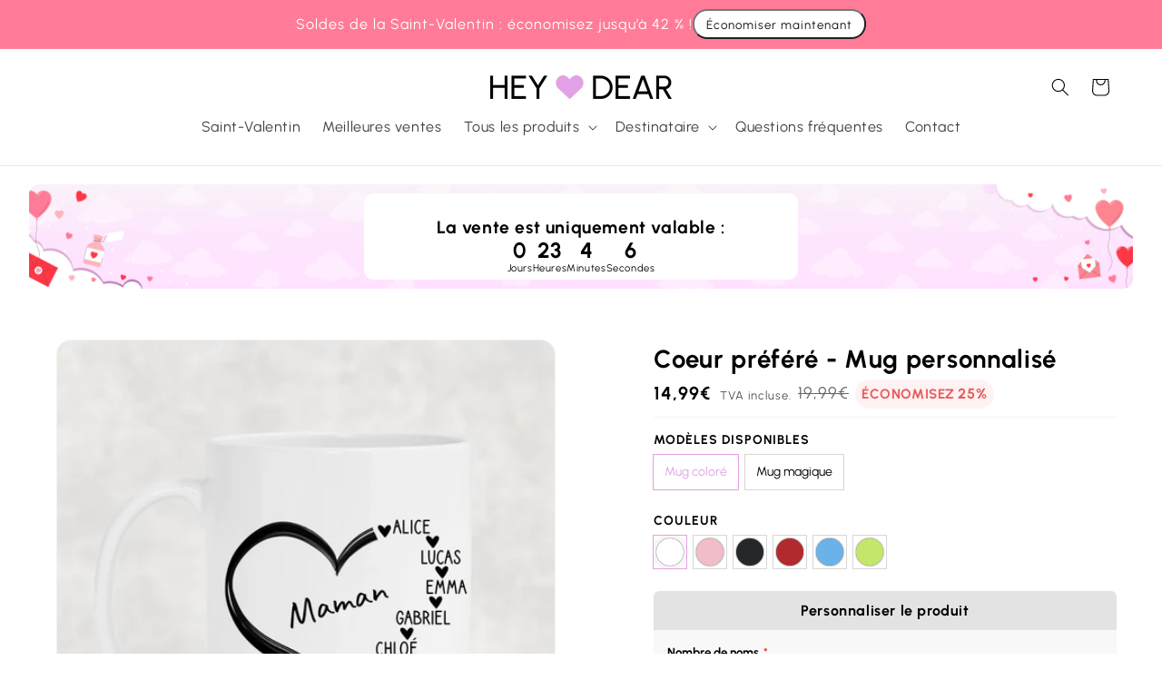

--- FILE ---
content_type: text/html; charset=utf-8
request_url: https://heydear.fr/products/coeur-prefere-mug-personnalise
body_size: 83505
content:
<!doctype html>
<html class="js" lang="fr">
  <head>
    <meta charset="utf-8">
    <meta http-equiv="X-UA-Compatible" content="IE=edge">
    <meta name="viewport" content="width=device-width,initial-scale=1">
    <meta name="viewport" content="width=device-width, initial-scale=1, maximum-scale=1">
    <meta name="theme-color" content="">
    <link rel="canonical" href="https://heydear.fr/products/coeur-prefere-mug-personnalise">
    <script>
      !(function () {
        'use strict';
        function l(e) {
          for (var t = e, r = 0, n = document.cookie.split(';'); r < n.length; r++) {
            var o = n[r].split('=');
            if (o[0].trim() === t) return o[1];
          }
        }
        function s(e) {
          return localStorage.getItem(e);
        }
        function u(e) {
          return window[e];
        }
        function A(e, t) {
          e = document.querySelector(e);
          return t ? (null == e ? void 0 : e.getAttribute(t)) : null == e ? void 0 : e.textContent;
        }
        var e = window,
          t = document,
          r = 'script',
          n = 'dataLayer',
          o = 'https://a.' + document.location.hostname,
          a = '',
          i = 'akiwyfpxki',
          c = 'Pi=aWQ9R1RNLU40SlJERE0%3D&sort=asc',
          g = 'cookie',
          v = ['_y', '_shopify_y'],
          E = '',
          d = !1;
        try {
          var d =
              !!g &&
              ((m = navigator.userAgent), !!(m = new RegExp('Version/([0-9._]+)(.*Mobile)?.*Safari.*').exec(m))) &&
              16.4 <= parseFloat(m[1]),
            f = 'stapeUserId' === g,
            I =
              d && !f
                ? (function (e, t, r) {
                    void 0 === t && (t = '');
                    var n = { cookie: l, localStorage: s, jsVariable: u, cssSelector: A },
                      t = Array.isArray(t) ? t : [t];
                    if (e && n[e])
                      for (var o = n[e], a = 0, i = t; a < i.length; a++) {
                        var c = i[a],
                          c = r ? o(c, r) : o(c);
                        if (c) return c;
                      }
                    else console.warn('invalid uid source', e);
                  })(g, v, E)
                : void 0;
          d = d && (!!I || f);
        } catch (e) {
          console.error(e);
        }
        var m = e,
          g =
            ((m[n] = m[n] || []),
            m[n].push({ 'gtm.start': new Date().getTime(), event: 'gtm.js' }),
            t.getElementsByTagName(r)[0]),
          v = I ? '&bi=' + encodeURIComponent(I) : '',
          E = t.createElement(r),
          f = (d && (i = 8 < i.length ? i.replace(/([a-z]{8}$)/, 'kp$1') : 'kp' + i), !d && a ? a : o);
        (E.async = !0), (E.src = f + '/' + i + '.js?' + c + v), null != (e = g.parentNode) && e.insertBefore(E, g);
      })();
    </script><link rel="icon" type="image/png" href="//heydear.fr/cdn/shop/files/Favicon.png?crop=center&height=32&v=1649051374&width=32"><link rel="preconnect" href="https://fonts.shopifycdn.com" crossorigin><title>
      Coeur préféré - Mug personnalisé
 &ndash; HEY DEAR 💜</title>

    

    

<meta property="og:site_name" content="HEY DEAR 💜">
<meta property="og:url" content="https://heydear.fr/products/coeur-prefere-mug-personnalise">
<meta property="og:title" content="Coeur préféré - Mug personnalisé">
<meta property="og:type" content="product">
<meta property="og:description" content="Entdecke personalisierte Geschenke für jeden Anlass auf Heydear.de! Ob für die beste Freundin, den Partner oder Familie – finde einzigartige Geschenkideen, die von Herzen kommen. Überrasche mit individuellen Accessoires und kreativen Designs, die jeden Moment besonders machen. Jetzt inspirieren lassen"><meta property="og:image" content="http://heydear.fr/cdn/shop/files/68f79d309b748_d54efff4-db69-4cbf-b4c3-05461079aab2.webp?v=1761568040">
  <meta property="og:image:secure_url" content="https://heydear.fr/cdn/shop/files/68f79d309b748_d54efff4-db69-4cbf-b4c3-05461079aab2.webp?v=1761568040">
  <meta property="og:image:width" content="2048">
  <meta property="og:image:height" content="2048"><meta property="og:price:amount" content="14,99">
  <meta property="og:price:currency" content="EUR"><meta name="twitter:card" content="summary_large_image">
<meta name="twitter:title" content="Coeur préféré - Mug personnalisé">
<meta name="twitter:description" content="Entdecke personalisierte Geschenke für jeden Anlass auf Heydear.de! Ob für die beste Freundin, den Partner oder Familie – finde einzigartige Geschenkideen, die von Herzen kommen. Überrasche mit individuellen Accessoires und kreativen Designs, die jeden Moment besonders machen. Jetzt inspirieren lassen">


    <script src="//heydear.fr/cdn/shop/t/100/assets/constants.js?v=132983761750457495441749811216" defer="defer"></script>
    <script src="//heydear.fr/cdn/shop/t/100/assets/pubsub.js?v=25310214064522200911749811217" defer="defer"></script>
    <script src="//heydear.fr/cdn/shop/t/100/assets/global.js?v=65555191209671945091751142496" defer="defer"></script>
    <script src="//heydear.fr/cdn/shop/t/100/assets/details-disclosure.js?v=13653116266235556501749811216" defer="defer"></script>
    <script src="//heydear.fr/cdn/shop/t/100/assets/details-modal.js?v=25581673532751508451749811216" defer="defer"></script>
    <script src="//heydear.fr/cdn/shop/t/100/assets/search-form.js?v=133129549252120666541749811217" defer="defer"></script><script src="//heydear.fr/cdn/shop/t/100/assets/animations.js?v=88693664871331136111749811215" defer="defer"></script><script>window.performance && window.performance.mark && window.performance.mark('shopify.content_for_header.start');</script><meta name="google-site-verification" content="UQglNV_78dqxAWLbwg3elr0y7PGOSAb_SACrynzzLw8">
<meta name="facebook-domain-verification" content="t0hdowvzavq2gq9pvvhykonhhe450s">
<meta id="shopify-digital-wallet" name="shopify-digital-wallet" content="/51020103841/digital_wallets/dialog">
<meta name="shopify-checkout-api-token" content="814e00754d9209b0ba0ac1ba303620c3">
<meta id="in-context-paypal-metadata" data-shop-id="51020103841" data-venmo-supported="false" data-environment="production" data-locale="fr_FR" data-paypal-v4="true" data-currency="EUR">
<link rel="alternate" hreflang="x-default" href="https://heydear.de/products/coeur-prefere-mug-personnalise">
<link rel="alternate" hreflang="de" href="https://heydear.de/products/coeur-prefere-mug-personnalise">
<link rel="alternate" hreflang="fr-FR" href="https://heydear.fr/products/coeur-prefere-mug-personnalise">
<link rel="alternate" hreflang="fr-BE" href="https://heydear.fr/products/coeur-prefere-mug-personnalise">
<link rel="alternate" hreflang="nl-BE" href="https://heydear.nl/products/coeur-prefere-mug-personnalise">
<link rel="alternate" hreflang="fr-LU" href="https://heydear.fr/products/coeur-prefere-mug-personnalise">
<link rel="alternate" type="application/json+oembed" href="https://heydear.fr/products/coeur-prefere-mug-personnalise.oembed">
<script async="async" src="/checkouts/internal/preloads.js?locale=fr-FR"></script>
<script id="apple-pay-shop-capabilities" type="application/json">{"shopId":51020103841,"countryCode":"DE","currencyCode":"EUR","merchantCapabilities":["supports3DS"],"merchantId":"gid:\/\/shopify\/Shop\/51020103841","merchantName":"HEY DEAR 💜","requiredBillingContactFields":["postalAddress","email"],"requiredShippingContactFields":["postalAddress","email"],"shippingType":"shipping","supportedNetworks":["visa","maestro","masterCard","amex"],"total":{"type":"pending","label":"HEY DEAR 💜","amount":"1.00"},"shopifyPaymentsEnabled":true,"supportsSubscriptions":true}</script>
<script id="shopify-features" type="application/json">{"accessToken":"814e00754d9209b0ba0ac1ba303620c3","betas":["rich-media-storefront-analytics"],"domain":"heydear.fr","predictiveSearch":true,"shopId":51020103841,"locale":"fr"}</script>
<script>var Shopify = Shopify || {};
Shopify.shop = "heyxdear.myshopify.com";
Shopify.locale = "fr";
Shopify.currency = {"active":"EUR","rate":"1.0"};
Shopify.country = "FR";
Shopify.theme = {"name":"CK | New Shop","id":182609281289,"schema_name":"Dawn","schema_version":"15.3.0","theme_store_id":887,"role":"main"};
Shopify.theme.handle = "null";
Shopify.theme.style = {"id":null,"handle":null};
Shopify.cdnHost = "heydear.fr/cdn";
Shopify.routes = Shopify.routes || {};
Shopify.routes.root = "/";</script>
<script type="module">!function(o){(o.Shopify=o.Shopify||{}).modules=!0}(window);</script>
<script>!function(o){function n(){var o=[];function n(){o.push(Array.prototype.slice.apply(arguments))}return n.q=o,n}var t=o.Shopify=o.Shopify||{};t.loadFeatures=n(),t.autoloadFeatures=n()}(window);</script>
<script id="shop-js-analytics" type="application/json">{"pageType":"product"}</script>
<script defer="defer" async type="module" src="//heydear.fr/cdn/shopifycloud/shop-js/modules/v2/client.init-shop-cart-sync_Lpn8ZOi5.fr.esm.js"></script>
<script defer="defer" async type="module" src="//heydear.fr/cdn/shopifycloud/shop-js/modules/v2/chunk.common_X4Hu3kma.esm.js"></script>
<script defer="defer" async type="module" src="//heydear.fr/cdn/shopifycloud/shop-js/modules/v2/chunk.modal_BV0V5IrV.esm.js"></script>
<script type="module">
  await import("//heydear.fr/cdn/shopifycloud/shop-js/modules/v2/client.init-shop-cart-sync_Lpn8ZOi5.fr.esm.js");
await import("//heydear.fr/cdn/shopifycloud/shop-js/modules/v2/chunk.common_X4Hu3kma.esm.js");
await import("//heydear.fr/cdn/shopifycloud/shop-js/modules/v2/chunk.modal_BV0V5IrV.esm.js");

  window.Shopify.SignInWithShop?.initShopCartSync?.({"fedCMEnabled":true,"windoidEnabled":true});

</script>
<script>(function() {
  var isLoaded = false;
  function asyncLoad() {
    if (isLoaded) return;
    isLoaded = true;
    var urls = ["https:\/\/loox.io\/widget\/E1WBAt3znY\/loox.1608108724624.js?shop=heyxdear.myshopify.com","https:\/\/sdk.teeinblue.com\/async.js?platform=shopify\u0026v=1\u0026token=Pj240a0byfnUair0bssxhxodvhr35KnI\u0026shop=heyxdear.myshopify.com","https:\/\/app.kiwisizing.com\/web\/js\/dist\/kiwiSizing\/plugin\/SizingPlugin.prod.js?v=331\u0026shop=heyxdear.myshopify.com","\/\/cdn.shopify.com\/proxy\/b8e7f3be4ebbb9daaea5ffb4458b7018b917eeeb5c9fa1c06e6b4fe7846d14ee\/api.kimonix.com\/kimonix_analytics.js?shop=heyxdear.myshopify.com\u0026sp-cache-control=cHVibGljLCBtYXgtYWdlPTkwMA","\/\/cdn.shopify.com\/proxy\/d0c4d7d7b3f317a3c1b89ec3127ad1f262acb689af0c77f8b2182cf09cf9787b\/api.kimonix.com\/kimonix_void_script.js?shop=heyxdear.myshopify.com\u0026sp-cache-control=cHVibGljLCBtYXgtYWdlPTkwMA","\/\/cdn.shopify.com\/proxy\/91789356459c8573851bb2042e3399bd0c38bd7c10be57d96afd3a953e72542a\/spfy-pxl.archive-digger.com\/assets\/script_tag.js?shopId=heyxdear.myshopify.com\u0026taboolaId=1784220\u0026ecav=true\u0026eh=true\u0026ess=true\u0026ep=true\u0026eatc=true\u0026eprv=true\u0026ecv=true\u0026epv=true\u0026esc=true\u0026shop=heyxdear.myshopify.com\u0026sp-cache-control=cHVibGljLCBtYXgtYWdlPTkwMA","\/\/cdn.shopify.com\/proxy\/2944eabed9a6fc9f1c579c88294d0e38827b915c483fe152d7f6ee9108c96d98\/sbzstag.cirkleinc.com\/?shop=heyxdear.myshopify.com\u0026sp-cache-control=cHVibGljLCBtYXgtYWdlPTkwMA"];
    for (var i = 0; i < urls.length; i++) {
      var s = document.createElement('script');
      s.type = 'text/javascript';
      s.async = true;
      s.src = urls[i];
      var x = document.getElementsByTagName('script')[0];
      x.parentNode.insertBefore(s, x);
    }
  };
  if(window.attachEvent) {
    window.attachEvent('onload', asyncLoad);
  } else {
    window.addEventListener('load', asyncLoad, false);
  }
})();</script>
<script id="__st">var __st={"a":51020103841,"offset":3600,"reqid":"75f7badf-e6eb-43e0-bbca-65ec97e513d0-1769734543","pageurl":"heydear.fr\/products\/coeur-prefere-mug-personnalise","u":"13647a8d4e2e","p":"product","rtyp":"product","rid":15249015800073};</script>
<script>window.ShopifyPaypalV4VisibilityTracking = true;</script>
<script id="captcha-bootstrap">!function(){'use strict';const t='contact',e='account',n='new_comment',o=[[t,t],['blogs',n],['comments',n],[t,'customer']],c=[[e,'customer_login'],[e,'guest_login'],[e,'recover_customer_password'],[e,'create_customer']],r=t=>t.map((([t,e])=>`form[action*='/${t}']:not([data-nocaptcha='true']) input[name='form_type'][value='${e}']`)).join(','),a=t=>()=>t?[...document.querySelectorAll(t)].map((t=>t.form)):[];function s(){const t=[...o],e=r(t);return a(e)}const i='password',u='form_key',d=['recaptcha-v3-token','g-recaptcha-response','h-captcha-response',i],f=()=>{try{return window.sessionStorage}catch{return}},m='__shopify_v',_=t=>t.elements[u];function p(t,e,n=!1){try{const o=window.sessionStorage,c=JSON.parse(o.getItem(e)),{data:r}=function(t){const{data:e,action:n}=t;return t[m]||n?{data:e,action:n}:{data:t,action:n}}(c);for(const[e,n]of Object.entries(r))t.elements[e]&&(t.elements[e].value=n);n&&o.removeItem(e)}catch(o){console.error('form repopulation failed',{error:o})}}const l='form_type',E='cptcha';function T(t){t.dataset[E]=!0}const w=window,h=w.document,L='Shopify',v='ce_forms',y='captcha';let A=!1;((t,e)=>{const n=(g='f06e6c50-85a8-45c8-87d0-21a2b65856fe',I='https://cdn.shopify.com/shopifycloud/storefront-forms-hcaptcha/ce_storefront_forms_captcha_hcaptcha.v1.5.2.iife.js',D={infoText:'Protégé par hCaptcha',privacyText:'Confidentialité',termsText:'Conditions'},(t,e,n)=>{const o=w[L][v],c=o.bindForm;if(c)return c(t,g,e,D).then(n);var r;o.q.push([[t,g,e,D],n]),r=I,A||(h.body.append(Object.assign(h.createElement('script'),{id:'captcha-provider',async:!0,src:r})),A=!0)});var g,I,D;w[L]=w[L]||{},w[L][v]=w[L][v]||{},w[L][v].q=[],w[L][y]=w[L][y]||{},w[L][y].protect=function(t,e){n(t,void 0,e),T(t)},Object.freeze(w[L][y]),function(t,e,n,w,h,L){const[v,y,A,g]=function(t,e,n){const i=e?o:[],u=t?c:[],d=[...i,...u],f=r(d),m=r(i),_=r(d.filter((([t,e])=>n.includes(e))));return[a(f),a(m),a(_),s()]}(w,h,L),I=t=>{const e=t.target;return e instanceof HTMLFormElement?e:e&&e.form},D=t=>v().includes(t);t.addEventListener('submit',(t=>{const e=I(t);if(!e)return;const n=D(e)&&!e.dataset.hcaptchaBound&&!e.dataset.recaptchaBound,o=_(e),c=g().includes(e)&&(!o||!o.value);(n||c)&&t.preventDefault(),c&&!n&&(function(t){try{if(!f())return;!function(t){const e=f();if(!e)return;const n=_(t);if(!n)return;const o=n.value;o&&e.removeItem(o)}(t);const e=Array.from(Array(32),(()=>Math.random().toString(36)[2])).join('');!function(t,e){_(t)||t.append(Object.assign(document.createElement('input'),{type:'hidden',name:u})),t.elements[u].value=e}(t,e),function(t,e){const n=f();if(!n)return;const o=[...t.querySelectorAll(`input[type='${i}']`)].map((({name:t})=>t)),c=[...d,...o],r={};for(const[a,s]of new FormData(t).entries())c.includes(a)||(r[a]=s);n.setItem(e,JSON.stringify({[m]:1,action:t.action,data:r}))}(t,e)}catch(e){console.error('failed to persist form',e)}}(e),e.submit())}));const S=(t,e)=>{t&&!t.dataset[E]&&(n(t,e.some((e=>e===t))),T(t))};for(const o of['focusin','change'])t.addEventListener(o,(t=>{const e=I(t);D(e)&&S(e,y())}));const B=e.get('form_key'),M=e.get(l),P=B&&M;t.addEventListener('DOMContentLoaded',(()=>{const t=y();if(P)for(const e of t)e.elements[l].value===M&&p(e,B);[...new Set([...A(),...v().filter((t=>'true'===t.dataset.shopifyCaptcha))])].forEach((e=>S(e,t)))}))}(h,new URLSearchParams(w.location.search),n,t,e,['guest_login'])})(!0,!0)}();</script>
<script integrity="sha256-4kQ18oKyAcykRKYeNunJcIwy7WH5gtpwJnB7kiuLZ1E=" data-source-attribution="shopify.loadfeatures" defer="defer" src="//heydear.fr/cdn/shopifycloud/storefront/assets/storefront/load_feature-a0a9edcb.js" crossorigin="anonymous"></script>
<script data-source-attribution="shopify.dynamic_checkout.dynamic.init">var Shopify=Shopify||{};Shopify.PaymentButton=Shopify.PaymentButton||{isStorefrontPortableWallets:!0,init:function(){window.Shopify.PaymentButton.init=function(){};var t=document.createElement("script");t.src="https://heydear.fr/cdn/shopifycloud/portable-wallets/latest/portable-wallets.fr.js",t.type="module",document.head.appendChild(t)}};
</script>
<script data-source-attribution="shopify.dynamic_checkout.buyer_consent">
  function portableWalletsHideBuyerConsent(e){var t=document.getElementById("shopify-buyer-consent"),n=document.getElementById("shopify-subscription-policy-button");t&&n&&(t.classList.add("hidden"),t.setAttribute("aria-hidden","true"),n.removeEventListener("click",e))}function portableWalletsShowBuyerConsent(e){var t=document.getElementById("shopify-buyer-consent"),n=document.getElementById("shopify-subscription-policy-button");t&&n&&(t.classList.remove("hidden"),t.removeAttribute("aria-hidden"),n.addEventListener("click",e))}window.Shopify?.PaymentButton&&(window.Shopify.PaymentButton.hideBuyerConsent=portableWalletsHideBuyerConsent,window.Shopify.PaymentButton.showBuyerConsent=portableWalletsShowBuyerConsent);
</script>
<script data-source-attribution="shopify.dynamic_checkout.cart.bootstrap">document.addEventListener("DOMContentLoaded",(function(){function t(){return document.querySelector("shopify-accelerated-checkout-cart, shopify-accelerated-checkout")}if(t())Shopify.PaymentButton.init();else{new MutationObserver((function(e,n){t()&&(Shopify.PaymentButton.init(),n.disconnect())})).observe(document.body,{childList:!0,subtree:!0})}}));
</script>
<link id="shopify-accelerated-checkout-styles" rel="stylesheet" media="screen" href="https://heydear.fr/cdn/shopifycloud/portable-wallets/latest/accelerated-checkout-backwards-compat.css" crossorigin="anonymous">
<style id="shopify-accelerated-checkout-cart">
        #shopify-buyer-consent {
  margin-top: 1em;
  display: inline-block;
  width: 100%;
}

#shopify-buyer-consent.hidden {
  display: none;
}

#shopify-subscription-policy-button {
  background: none;
  border: none;
  padding: 0;
  text-decoration: underline;
  font-size: inherit;
  cursor: pointer;
}

#shopify-subscription-policy-button::before {
  box-shadow: none;
}

      </style>
<script id="sections-script" data-sections="header" defer="defer" src="//heydear.fr/cdn/shop/t/100/compiled_assets/scripts.js?v=32024"></script>
<script>window.performance && window.performance.mark && window.performance.mark('shopify.content_for_header.end');</script>


    <style data-shopify>
      @font-face {
  font-family: Assistant;
  font-weight: 400;
  font-style: normal;
  font-display: swap;
  src: url("//heydear.fr/cdn/fonts/assistant/assistant_n4.9120912a469cad1cc292572851508ca49d12e768.woff2") format("woff2"),
       url("//heydear.fr/cdn/fonts/assistant/assistant_n4.6e9875ce64e0fefcd3f4446b7ec9036b3ddd2985.woff") format("woff");
}

      @font-face {
  font-family: Assistant;
  font-weight: 700;
  font-style: normal;
  font-display: swap;
  src: url("//heydear.fr/cdn/fonts/assistant/assistant_n7.bf44452348ec8b8efa3aa3068825305886b1c83c.woff2") format("woff2"),
       url("//heydear.fr/cdn/fonts/assistant/assistant_n7.0c887fee83f6b3bda822f1150b912c72da0f7b64.woff") format("woff");
}

      
      
      @font-face {
  font-family: Assistant;
  font-weight: 600;
  font-style: normal;
  font-display: swap;
  src: url("//heydear.fr/cdn/fonts/assistant/assistant_n6.b2cbcfa81550fc99b5d970d0ef582eebcbac24e0.woff2") format("woff2"),
       url("//heydear.fr/cdn/fonts/assistant/assistant_n6.5dced1e1f897f561a8304b6ef1c533d81fd1c6e0.woff") format("woff");
}


      
        :root,
        .color-scheme-1 {
          --color-background: 255,255,255;
        
          --gradient-background: #ffffff;
        

        

        --ck-sales-text-color: #e95a5c;
        --ck-accent-color: #fef2f2;
        --color-foreground: 0,0,0;
        --color-background-contrast: 191,191,191;
        --color-shadow: 255,255,255;
        --color-button: 225,160,228;
        --color-button-text: 255,255,255;
        --color-secondary-button: 255,255,255;
        --color-secondary-button-text: 225,160,228;
        --color-link: 225,160,228;
        --color-badge-foreground: 0,0,0;
        --color-badge-background: 255,255,255;
        --color-badge-border: 0,0,0;
        --payment-terms-background-color: rgb(255 255 255);
      }
      
        
        .color-scheme-2 {
          --color-background: 254,242,242;
        
          --gradient-background: #fef2f2;
        

        

        --ck-sales-text-color: #e95a5c;
        --ck-accent-color: ;
        --color-foreground: 18,18,18;
        --color-background-contrast: 245,124,124;
        --color-shadow: 18,18,18;
        --color-button: 225,160,228;
        --color-button-text: 255,255,255;
        --color-secondary-button: 254,242,242;
        --color-secondary-button-text: 225,160,228;
        --color-link: 225,160,228;
        --color-badge-foreground: 18,18,18;
        --color-badge-background: 254,242,242;
        --color-badge-border: 18,18,18;
        --payment-terms-background-color: rgb(254 242 242);
      }
      
        
        .color-scheme-3 {
          --color-background: 38,39,43;
        
          --gradient-background: #26272b;
        

        

        --ck-sales-text-color: #e95a5c;
        --ck-accent-color: ;
        --color-foreground: 255,255,255;
        --color-background-contrast: 50,51,57;
        --color-shadow: 18,18,18;
        --color-button: 255,255,255;
        --color-button-text: 0,0,0;
        --color-secondary-button: 38,39,43;
        --color-secondary-button-text: 255,255,255;
        --color-link: 255,255,255;
        --color-badge-foreground: 255,255,255;
        --color-badge-background: 38,39,43;
        --color-badge-border: 255,255,255;
        --payment-terms-background-color: rgb(38 39 43);
      }
      
        
        .color-scheme-4 {
          --color-background: 181,23,34;
        
          --gradient-background: #b51722;
        

        

        --ck-sales-text-color: #e95a5c;
        --ck-accent-color: ;
        --color-foreground: 255,255,255;
        --color-background-contrast: 68,9,13;
        --color-shadow: 18,18,18;
        --color-button: 255,255,255;
        --color-button-text: 18,18,18;
        --color-secondary-button: 181,23,34;
        --color-secondary-button-text: 255,255,255;
        --color-link: 255,255,255;
        --color-badge-foreground: 255,255,255;
        --color-badge-background: 181,23,34;
        --color-badge-border: 255,255,255;
        --payment-terms-background-color: rgb(181 23 34);
      }
      
        
        .color-scheme-5 {
          --color-background: 51,79,180;
        
          --gradient-background: #334fb4;
        

        

        --ck-sales-text-color: #e95a5c;
        --ck-accent-color: ;
        --color-foreground: 255,255,255;
        --color-background-contrast: 23,35,81;
        --color-shadow: 18,18,18;
        --color-button: 255,255,255;
        --color-button-text: 51,79,180;
        --color-secondary-button: 51,79,180;
        --color-secondary-button-text: 255,255,255;
        --color-link: 255,255,255;
        --color-badge-foreground: 255,255,255;
        --color-badge-background: 51,79,180;
        --color-badge-border: 255,255,255;
        --payment-terms-background-color: rgb(51 79 180);
      }
      
        
        .color-scheme-9e043f50-91c2-4147-8e43-d56fe54d9761 {
          --color-background: 255,123,151;
        
          --gradient-background: #ff7b97;
        

        

        --ck-sales-text-color: #e95a5c;
        --ck-accent-color: rgba(0,0,0,0);
        --color-foreground: 255,255,255;
        --color-background-contrast: 251,0,53;
        --color-shadow: 18,18,18;
        --color-button: 255,255,255;
        --color-button-text: 18,18,18;
        --color-secondary-button: 255,123,151;
        --color-secondary-button-text: 255,255,255;
        --color-link: 255,255,255;
        --color-badge-foreground: 255,255,255;
        --color-badge-background: 255,123,151;
        --color-badge-border: 255,255,255;
        --payment-terms-background-color: rgb(255 123 151);
      }
      

      body, .color-scheme-1, .color-scheme-2, .color-scheme-3, .color-scheme-4, .color-scheme-5, .color-scheme-9e043f50-91c2-4147-8e43-d56fe54d9761 {
        color: rgba(var(--color-foreground), 1);
        background-color: rgb(var(--color-background));
      }

      :root {
        --ck-border-radius-small: 6px;
        --font-body-family: 'Urbanist', sans-serif; , sans-serif;
        --font-body-style: normal;
        --font-body-weight: 400;
        --font-body-weight-bold: 700;

        --font-heading-family: 'Urbanist', sans-serif; , sans-serif;
        --font-heading-style: normal;
        --font-heading-weight: 600;

        --font-body-scale: 1.0;
        --font-heading-scale: 1.15;

        --media-padding: px;
        --media-border-opacity: 0.05;
        --media-border-width: 1px;
        --media-radius: 16px;
        --media-shadow-opacity: 0.0;
        --media-shadow-horizontal-offset: 0px;
        --media-shadow-vertical-offset: 4px;
        --media-shadow-blur-radius: 5px;
        --media-shadow-visible: 0;

        --page-width: 160rem;
        --page-width-margin: 0rem;

        --product-card-image-padding: 0.0rem;
        --product-card-corner-radius: 1.6rem;
        --product-card-text-alignment: center;
        --product-card-border-width: 0.0rem;
        --product-card-border-opacity: 0.1;
        --product-card-shadow-opacity: 0.0;
        --product-card-shadow-visible: 0;
        --product-card-shadow-horizontal-offset: 0.0rem;
        --product-card-shadow-vertical-offset: 0.4rem;
        --product-card-shadow-blur-radius: 0.5rem;

        --collection-card-image-padding: 0.0rem;
        --collection-card-corner-radius: 1.6rem;
        --collection-card-text-alignment: left;
        --collection-card-border-width: 0.0rem;
        --collection-card-border-opacity: 0.0;
        --collection-card-shadow-opacity: 0.0;
        --collection-card-shadow-visible: 0;
        --collection-card-shadow-horizontal-offset: 0.0rem;
        --collection-card-shadow-vertical-offset: 0.4rem;
        --collection-card-shadow-blur-radius: 0.5rem;

        --blog-card-image-padding: 0.0rem;
        --blog-card-corner-radius: 0.0rem;
        --blog-card-text-alignment: left;
        --blog-card-border-width: 0.0rem;
        --blog-card-border-opacity: 0.1;
        --blog-card-shadow-opacity: 0.0;
        --blog-card-shadow-visible: 0;
        --blog-card-shadow-horizontal-offset: 0.0rem;
        --blog-card-shadow-vertical-offset: 0.4rem;
        --blog-card-shadow-blur-radius: 0.5rem;

        --badge-corner-radius: 0.6rem;

        --popup-border-width: 1px;
        --popup-border-opacity: 0.1;
        --popup-corner-radius: 0px;
        --popup-shadow-opacity: 0.05;
        --popup-shadow-horizontal-offset: 0px;
        --popup-shadow-vertical-offset: 4px;
        --popup-shadow-blur-radius: 5px;

        --drawer-border-width: 1px;
        --drawer-border-opacity: 0.1;
        --drawer-shadow-opacity: 0.0;
        --drawer-shadow-horizontal-offset: 0px;
        --drawer-shadow-vertical-offset: 4px;
        --drawer-shadow-blur-radius: 5px;

        --spacing-sections-desktop: 0px;
        --spacing-sections-mobile: 0px;

        --grid-desktop-vertical-spacing: 16px;
        --grid-desktop-horizontal-spacing: 32px;
        --grid-mobile-vertical-spacing: 8px;
        --grid-mobile-horizontal-spacing: 16px;

        --text-boxes-border-opacity: 0.1;
        --text-boxes-border-width: 0px;
        --text-boxes-radius: 16px;
        --text-boxes-shadow-opacity: 0.0;
        --text-boxes-shadow-visible: 0;
        --text-boxes-shadow-horizontal-offset: 0px;
        --text-boxes-shadow-vertical-offset: 4px;
        --text-boxes-shadow-blur-radius: 5px;

        --buttons-radius: 40px;
        --buttons-radius-outset: 41px;
        --buttons-border-width: 1px;
        --buttons-border-opacity: 1.0;
        --buttons-shadow-opacity: 0.0;
        --buttons-shadow-visible: 0;
        --buttons-shadow-horizontal-offset: 0px;
        --buttons-shadow-vertical-offset: 4px;
        --buttons-shadow-blur-radius: 5px;
        --buttons-border-offset: 0.3px;

        --inputs-radius: 0px;
        --inputs-border-width: 1px;
        --inputs-border-opacity: 0.55;
        --inputs-shadow-opacity: 0.0;
        --inputs-shadow-horizontal-offset: 0px;
        --inputs-margin-offset: 0px;
        --inputs-shadow-vertical-offset: 4px;
        --inputs-shadow-blur-radius: 5px;
        --inputs-radius-outset: 0px;

        --variant-pills-radius: 40px;
        --variant-pills-border-width: 1px;
        --variant-pills-border-opacity: 0.55;
        --variant-pills-shadow-opacity: 0.0;
        --variant-pills-shadow-horizontal-offset: 0px;
        --variant-pills-shadow-vertical-offset: 4px;
        --variant-pills-shadow-blur-radius: 5px;
      }

      *,
      *::before,
      *::after {
        box-sizing: inherit;
      }

      html {
        box-sizing: border-box;
        font-size: calc(var(--font-body-scale) * 62.5%);
        height: 100%;
      }

      body {
        display: grid;
        grid-template-rows: auto auto 1fr auto;
        grid-template-columns: 100%;
        min-height: 100%;
        margin: 0;
        font-size: 1.5rem;
        letter-spacing: 0.06rem;
        line-height: calc(1 + 0.4 / var(--font-body-scale));
        font-family: var(--font-body-family);
        font-style: var(--font-body-style);
        font-weight: var(--font-body-weight);
      }

      @media screen and (min-width: 750px) {
        body {
          font-size: 1.6rem;
        }
      }
    </style>

    <link href="//heydear.fr/cdn/shop/t/100/assets/base.css?v=110698078314276081711755108273" rel="stylesheet" type="text/css" media="all" />
    <link href="//heydear.fr/cdn/shop/t/100/assets/ck-custom.css?v=90130576252391065211765975932" rel="stylesheet" type="text/css" media="all" />

    <link rel="stylesheet" href="//heydear.fr/cdn/shop/t/100/assets/component-cart-items.css?v=101181142106940837911750538769" media="print" onload="this.media='all'"><link href="//heydear.fr/cdn/shop/t/100/assets/component-cart-drawer.css?v=118872853324244146221761656759" rel="stylesheet" type="text/css" media="all" />
      <link href="//heydear.fr/cdn/shop/t/100/assets/component-cart.css?v=61913867901433224331761656759" rel="stylesheet" type="text/css" media="all" />
      <link href="//heydear.fr/cdn/shop/t/100/assets/component-totals.css?v=15906652033866631521749811216" rel="stylesheet" type="text/css" media="all" />
      <link href="//heydear.fr/cdn/shop/t/100/assets/component-price.css?v=156383214994040840521752515075" rel="stylesheet" type="text/css" media="all" />
      <link href="//heydear.fr/cdn/shop/t/100/assets/component-discounts.css?v=152760482443307489271749811215" rel="stylesheet" type="text/css" media="all" />

      <link rel="preload" as="font" href="//heydear.fr/cdn/fonts/assistant/assistant_n4.9120912a469cad1cc292572851508ca49d12e768.woff2" type="font/woff2" crossorigin>
      

      <link rel="preload" as="font" href="//heydear.fr/cdn/fonts/assistant/assistant_n6.b2cbcfa81550fc99b5d970d0ef582eebcbac24e0.woff2" type="font/woff2" crossorigin>
      
<link href="//heydear.fr/cdn/shop/t/100/assets/component-localization-form.css?v=183233901724379809711750365161" rel="stylesheet" type="text/css" media="all" />
      <script src="//heydear.fr/cdn/shop/t/100/assets/localization-form.js?v=144176611646395275351749811217" defer="defer"></script><link
        rel="stylesheet"
        href="//heydear.fr/cdn/shop/t/100/assets/component-predictive-search.css?v=118923337488134913561749811215"
        media="print"
        onload="this.media='all'"
      ><script>
      if (Shopify.designMode) {
        document.documentElement.classList.add('shopify-design-mode');
      }
    </script>

    <!-- Adtribute.io Start -->
<script>
  var adbq = window.adbq || [];
  var adbs = window.adbs || {};

  adbs.accountId = 'XxRyn1';
  adbs.domain = window.location.host;

  adbs.currentPage = new URL( window.location.href );
  adbs.env = adbs.currentPage.searchParams.get( 'adb_debug' ) === 'true' ? 'dev' : 'prod';
  adbs.version = adbs.currentPage.searchParams.get( 'adb_version' );
  adbs.hasSessionStorageAccess = () => {
    const test = 'sessionStorageWriteable';
    try {
      sessionStorage.setItem( 'test', test );
      sessionStorage.removeItem( 'test' );

      return true;
    } catch ( e ) {
      return false;
    }
  };
  adbs.hasLocalStorageAccess = () => {
    const test = 'localStorageWriteable';
    try {
      localStorage.setItem( 'test', test );
      localStorage.removeItem( 'test' );

      return true;
    } catch ( e ) {
      return false;
    }
  };
  adbs.encodeInput = ( input ) => btoa( encodeURIComponent( JSON.stringify( input ) ) );
  adbs.decodeInput = ( input ) => JSON.parse( decodeURIComponent( atob(  input ) ) );
  adbs.isValidUrl = ( url ) => {
    try {
      new URL( url );

      return true;
    } catch ( e ) {
      return false;
    }

  };
  adbs.retry = 200;
  adbs.load = ( a, d, e, v ) => {
    const el = document.createElement( 'script' );
    el.type = 'text/javascript';
    el.async = true;
    el.onerror = () => {
      setTimeout( () => {

        adbs.load( adbs.accountId, adbs.domain, adbs.env, adbs.version );

        adbs.retry = adbs.retry * 1.5;

      }, adbs.retry);

    };
    el.src = 'https://bundle.' + d + '/client?subdomain=bundle2&env=' + e + '&account_id=' + a + ( v ? '&version=' + v : '' );
    const s = document.getElementsByTagName( 'script' )[0];
    s.parentNode.insertBefore( el, s );

  }
  
  
  
  
  
  

    if ( 0 > 0 ) {
      function trackShopifyCartId ( cartId ) {
        if ( cartId ) {
          adbq.push({
            method: 'track',
            event_name: 'Identify',
            event_type: 'standard',
            user_attributes: {
              $_shopify_cart_id: cartId
            }
          });
        }
      };

      function setShopifyCartId ( cartId ) {
        if ( cartId ) {
          adbq.push({
            method: 'set',
            user_attributes: {
              $_shopify_cart_id: cartId
            }
          });
        }
      };

      function fetchShopifyCartId () {
        fetch( '/cart.json' ).then( response => response.json() ).then( json => {
          setShopifyCartId( json.token );
          trackShopifyCartId( json.token );

          if ( adbs.hasSessionStorageAccess() && json.token ) {
            sessionStorage.setItem( 'adb_shopify_cart_id', json.token );

          }

        });

      };

      if ( adbs.hasSessionStorageAccess() ) {
        if ( sessionStorage.getItem( 'adb_shopify_cart_id' ) ) {
          setShopifyCartId( sessionStorage.getItem( 'adb_shopify_cart_id') );

        } else {
          fetchShopifyCartId();

        }  
      } else {
        fetchShopifyCartId();

      }
    }

  
  
  

   adbq.push({
     method: 'track',
     event_name: 'Viewed a product',
     event_type: 'ecommerce',
     ecommerce_attributes: [{
       product_id: '15249015800073',
       product_name: `Coeur préféré - Mug personnalisé`
     }]
   });

  
  
  adbq.push( {
    method: 'track',
    event_name: 'Viewed a page',
    event_type: 'standard',
    event_timestamp: new Date().getTime(),
    page_url: adbs.currentPage.href,
    referrer_url: document.referrer,
    page_title: document.title
  } );

  if ( adbs.hasLocalStorageAccess() ) {
    if ( localStorage.getItem( 'adbq' ) ) {
      const storedQueue = JSON.parse( localStorage.getItem( 'adbq' ) );
      storedQueue.map( event => adbq.push( event ) );
    }

    localStorage.setItem( 'adbq', JSON.stringify( adbq ) );

  } else {
    const storedQueue = adbs.currentPage.searchParams.get( 'adbq' );
    if ( storedQueue ) {
      adbs.decodeInput( storedQueue ).map( event => adbq.push( event ) );
      adbs.currentPage.searchParams.delete( 'adbq' );
      window.history.replaceState({}, document.title, adbs.currentPage.href );

    }

    document.querySelectorAll('a').forEach( link => {
      let currentLink = link.getAttribute('href')
      if ( adbs.isValidUrl( currentLink ) ) {
        currentLink = new URL( link.getAttribute('href') );
        currentLink.searchParams.set( 'adbq', adbs.encodeInput( adbq ) );
        link.setAttribute( 'href', currentLink.href );
      }
    });

  }

  adbs.load( adbs.accountId, adbs.domain, adbs.env, adbs.version );
</script>
<!-- Adtribute.io End -->
<!-- Clartiy Start -->
<script type="text/javascript">
    (function(c,l,a,r,i,t,y){
        c[a]=c[a]||function(){(c[a].q=c[a].q||[]).push(arguments)};
        t=l.createElement(r);t.async=1;t.src="https://www.clarity.ms/tag/"+i;
        y=l.getElementsByTagName(r)[0];y.parentNode.insertBefore(t,y);
    })(window, document, "clarity", "script", "tfntxx7dks");
</script>
<!-- Clartiy End -->

<meta name="google-site-verification" content="-v5J8FvnI9fWLrNZzwEc4llkWEcWmRJYmRL7Yd89dq4" />


<!-- Google tag (gtag.js)
<script async data-src="https://www.googletagmanager.com/gtag/js?id=AW-334538220"></script>
<script>
  window.dataLayer = window.dataLayer || [];
  function gtag(){dataLayer.push(arguments);}
  gtag('js', new Date());

  gtag('config', 'AW-334538220');
</script> -->


<script>
    function validateAndHandleCountdownExpiration() {
    const wrapper = document.querySelector('.ck-cart-countdown__wrapper');
    const storedEnd = localStorage.getItem('ck_timer_end');

    if (!wrapper) return;

    const now = Date.now();

    if (!storedEnd || now >= parseInt(storedEnd)) {
      localStorage.removeItem('ck_timer_end');
      wrapper.style.display = 'none';
    }
  }

  document.addEventListener('DOMContentLoaded', validateAndHandleCountdownExpiration);

</script>


<script>
  document.addEventListener("DOMContentLoaded", function () {
    const reopenLinks = document.querySelectorAll('a[href="#reopenBanner"]');

    reopenLinks.forEach(function (link) {
      link.addEventListener("click", function (e) {
        e.preventDefault();

        const banner = document.getElementById("pandectes-banner");
        if (banner) {
          banner.classList.remove("cc-invisible");
          banner.style.display = "flex";
        }

        const windowBanner = document.querySelector(".pd-cookie-banner-window");
        if (windowBanner) {
          windowBanner.classList.remove("cc-invisible");
        }
      });
    });
  });

</script>
    <script src="//heydear.fr/cdn/shop/t/100/assets/teeinblue-custom.js?v=9775854805504766751762266539" type="text/javascript"></script>
    <link href="//heydear.fr/cdn/shop/t/100/assets/teeinblue-custom.css?v=166949253380806876591758080703" rel="stylesheet" type="text/css" media="all" />

 
    <script target="teeinblue">
      teeinblue = {
        ...(window.teeinblue || {}),
        autofixerDelay: 100,
        autofixerCallback: () => {
          const drawer = document.querySelector('cart-drawer');
          if (drawer) {
            fetch(window.location.pathname + "?sections=cart-drawer,cart-icon-bubble")
              .then(res => res.json())
              .then(res => {
                drawer.renderContents({sections: res})
                ckResetCountdown();
              });
          }
        }
      }
    </script>


    <script>
      window.appTranslations = {
        spare: "Économisez",
        preview: "Aperçu",
        add_to_cart: "Ajouter au panier",
        error_message: "Ce champ est obligatoire !"
      };
    </script>

    <script>
      (function() {
        'use strict';
        
        // Check if translations exist
        if (!window.appTranslations) {
          console.warn('appTranslations not found');
          return;
        }
        
        let translationAttempts = 0;
        const maxAttempts = 50;
        let isRunning = false;
        
        function translateErrorMessages() {
          const errorMessages = document.querySelectorAll('.tee-required-message');
          if (errorMessages && errorMessages.length > 0) {
            errorMessages.forEach(function(errorMessage) {
              if (errorMessage && typeof errorMessage.textContent === 'string') {
                const errorText = errorMessage.textContent.trim();
                if (errorText === 'Dieses Feld muss ausgefüllt werden!' || 
                    errorText.startsWith('Dieses Feld muss ausgefüllt werden!') || 
                    errorText === '') {
                  errorMessage.textContent = window.appTranslations.error_message;
                }
              }
            });
          }
        }
        
        function applyTranslations() {
          if (isRunning) return;
          isRunning = true;
          
          try {
            translationAttempts++;
            
            const spare = document.querySelector('.tee-price--saving-text');
            const preview = document.querySelector('.tee-btn--preview');
            const atc = document.querySelector('#teeAtcButton span');
            
            let translationsNeeded = false;
            
            // Apply translations with safety checks
            if (spare && typeof spare.textContent === 'string') {
              const spareText = spare.textContent.trim();
              if (spareText === 'Spare' || spareText === '') {
                spare.textContent = window.appTranslations.spare;
              }
            }
            
            if (preview && typeof preview.textContent === 'string') {
              const previewText = preview.textContent.trim();
              if (previewText === 'Vorschau' || previewText === '') {
                preview.textContent = window.appTranslations.preview;
              }
            }
            
            if (atc && typeof atc.textContent === 'string') {
              const atcText = atc.textContent.trim();
              if (atcText === 'In den Warenkorb' || atcText === '') {
                atc.textContent = window.appTranslations.add_to_cart;
              }
            }
            
            // Translate error messages
            translateErrorMessages();
            
            // Check if more translations needed
            if (spare && spare.textContent.trim() === 'Spare') translationsNeeded = true;
            if (preview && preview.textContent.trim() === 'Vorschau') translationsNeeded = true;
            if (atc && atc.textContent.trim() === 'In den Warenkorb') translationsNeeded = true;
            
            const errorMessages = document.querySelectorAll('.tee-required-message');
            if (errorMessages && errorMessages.length > 0) {
              errorMessages.forEach(function(errorMessage) {
                if (errorMessage && 
                    (errorMessage.textContent.trim() === 'Dieses Feld muss ausgefüllt werden!' ||
                    errorMessage.textContent.trim().startsWith('Dieses Feld muss ausgefüllt werden!'))) {
                  translationsNeeded = true;
                }
              });
            }
            
            if (translationsNeeded && translationAttempts < maxAttempts) {
              const interval = translationAttempts < 10 ? 50 : 
                              translationAttempts < 20 ? 100 : 500;
              setTimeout(function() {
                isRunning = false;
                applyTranslations();
              }, interval);
            } else {
              isRunning = false;
            }
            
          } catch (error) {
            console.error('Translation error:', error);
            isRunning = false;
          }
        }
        
        // Start immediately
        applyTranslations();
        
        // Highly responsive mutation observer for instant error message translation
        try {
          const fastObserver = new MutationObserver(function(mutations) {
            let hasErrorMessage = false;
            let hasOtherChanges = false;
            
            try {
              mutations.forEach(function(mutation) {
                if (mutation.type === 'characterData') {
                  const element = mutation.target.parentElement;
                  if (element && element.className && element.className.includes('tee-required-message')) {
                    hasErrorMessage = true;
                    // Translate immediately for error messages
                    setTimeout(translateErrorMessages, 10);
                  }
                }
                
                if (mutation.type === 'childList') {
                  const target = mutation.target;
                  const element = target.nodeType === 3 ? target.parentElement : target;
                  
                  if (element && element.className && typeof element.className.includes === 'function') {
                    if (element.className.includes('tee-required-message')) {
                      hasErrorMessage = true;
                      // Translate error messages instantly
                      setTimeout(translateErrorMessages, 10);
                    } else if (element.className.includes('tee-price--saving-text') ||
                              element.className.includes('tee-btn--preview') ||
                              element.id === 'teeAtcButton') {
                      hasOtherChanges = true;
                    }
                  }
                  
                  if (mutation.addedNodes && mutation.addedNodes.length > 0) {
                    for (let i = 0; i < mutation.addedNodes.length; i++) {
                      const node = mutation.addedNodes[i];
                      if (node.nodeType === 1 && node.querySelector) {
                        if (node.querySelector('.tee-required-message')) {
                          hasErrorMessage = true;
                          setTimeout(translateErrorMessages, 10);
                        } else if (node.querySelector('.tee-price--saving-text, .tee-btn--preview, #teeAtcButton span')) {
                          hasOtherChanges = true;
                        }
                      }
                    }
                  }
                }
              });
              
              if (hasOtherChanges && !isRunning) {
                setTimeout(applyTranslations, 50);
              }
              
            } catch (error) {
              console.error('Mutation observer error:', error);
            }
          });
          
          fastObserver.observe(document.body, {
            childList: true,
            subtree: true,
            characterData: true
          });
          
        } catch (error) {
          console.error('Observer setup error:', error);
        }
        
        // Event listeners
        if (document.readyState === 'loading') {
          document.addEventListener('DOMContentLoaded', function() {
            setTimeout(applyTranslations, 25);
          });
        }
        
        window.addEventListener('load', function() {
          setTimeout(applyTranslations, 50);
        });
        
        // Preemptive check with faster intervals
        setTimeout(function() {
          try {
            const spare = document.querySelector('.tee-price--saving-text');
            const preview = document.querySelector('.tee-btn--preview');
            const atc = document.querySelector('#teeAtcButton span');
            
            if (spare && (!spare.textContent || spare.textContent.trim() === '')) {
              spare.textContent = window.appTranslations.spare;
            }
            if (preview && (!preview.textContent || preview.textContent.trim() === '')) {
              preview.textContent = window.appTranslations.preview;
            }
            if (atc && (!atc.textContent || atc.textContent.trim() === '')) {
              atc.textContent = window.appTranslations.add_to_cart;
            }
            
            translateErrorMessages();
            
          } catch (error) {
            console.error('Preemptive translation error:', error);
          }
        }, 5);
        
      })();
    </script>
  <!-- BEGIN app block: shopify://apps/pandectes-gdpr/blocks/banner/58c0baa2-6cc1-480c-9ea6-38d6d559556a -->
  
    
      <!-- TCF is active, scripts are loaded above -->
      
        <script>
          if (!window.PandectesRulesSettings) {
            window.PandectesRulesSettings = {"store":{"id":51020103841,"adminMode":false,"headless":false,"storefrontRootDomain":"","checkoutRootDomain":"","storefrontAccessToken":""},"banner":{"revokableTrigger":false,"cookiesBlockedByDefault":"7","hybridStrict":false,"isActive":true},"geolocation":{"auOnly":false,"brOnly":false,"caOnly":false,"chOnly":false,"euOnly":false,"jpOnly":false,"nzOnly":false,"thOnly":false,"zaOnly":false,"canadaOnly":false,"canadaLaw25":false,"canadaPipeda":false,"globalVisibility":true},"blocker":{"isActive":false,"googleConsentMode":{"isActive":true,"id":"","analyticsId":"","onlyGtm":false,"adwordsId":"","adStorageCategory":4,"analyticsStorageCategory":2,"functionalityStorageCategory":1,"personalizationStorageCategory":1,"securityStorageCategory":0,"customEvent":true,"redactData":false,"urlPassthrough":false,"dataLayerProperty":"dataLayer","waitForUpdate":0,"useNativeChannel":false,"debugMode":false},"facebookPixel":{"isActive":false,"id":"","ldu":false},"microsoft":{"isActive":false,"uetTags":""},"clarity":{"isActive":false,"id":""},"rakuten":{"isActive":false,"cmp":false,"ccpa":false},"gpcIsActive":true,"klaviyoIsActive":false,"defaultBlocked":7,"patterns":{"whiteList":[],"blackList":{"1":[],"2":[],"4":[],"8":[]},"iframesWhiteList":[],"iframesBlackList":{"1":[],"2":[],"4":[],"8":[]},"beaconsWhiteList":[],"beaconsBlackList":{"1":[],"2":[],"4":[],"8":[]}}}};
            const rulesScript = document.createElement('script');
            window.PandectesRulesSettings.auto = true;
            rulesScript.src = "https://cdn.shopify.com/extensions/019c0a11-cd50-7ee3-9d65-98ad30ff9c55/gdpr-248/assets/pandectes-rules.js";
            const firstChild = document.head.firstChild;
            document.head.insertBefore(rulesScript, firstChild);
          }
        </script>
      
      <script>
        
          window.PandectesSettings = {"store":{"id":51020103841,"plan":"plus","theme":"CK | New Shop","primaryLocale":"de","adminMode":false,"headless":false,"storefrontRootDomain":"","checkoutRootDomain":"","storefrontAccessToken":""},"tsPublished":1762866133,"declaration":{"showPurpose":false,"showProvider":false,"declIntroText":"Wir verwenden Cookies, um die Funktionalität der Website zu optimieren, die Leistung zu analysieren und Ihnen ein personalisiertes Erlebnis zu bieten. Einige Cookies sind für den ordnungsgemäßen Betrieb der Website unerlässlich. Diese Cookies können nicht deaktiviert werden. In diesem Fenster können Sie Ihre Präferenzen für Cookies verwalten.","showDateGenerated":true},"language":{"unpublished":[],"languageMode":"Multilingual","fallbackLanguage":"de","languageDetection":"locale","languagesSupported":["pl","da","fi","fr","nl","it","es","sv"]},"texts":{"managed":{"headerText":{"da":"Vi respekterer dit privatliv","de":"Wir respektieren deine Privatsphäre","es":"Respetamos tu privacidad","fi":"Kunnioitamme yksityisyyttäsi","fr":"Nous respectons votre vie privée","it":"Rispettiamo la tua privacy","nl":"Wij respecteren uw privacy","pl":"Szanujemy twoją prywatność","sv":"Vi respekterar din integritet"},"consentText":{"da":"Dette websted bruger cookies for at sikre, at du får den bedste oplevelse.","de":"Diese Website verwendet Cookies, um Ihnen das beste Erlebnis zu bieten. Die Erfassung, Weitergabe und Verwendung personenbezogener Daten kann zur Personalisierung von Anzeigen genutzt werden.","es":"Este sitio web utiliza cookies para garantizar que obtenga la mejor experiencia.","fi":"Tämä sivusto käyttää evästeitä parhaan käyttökokemuksen varmistamiseksi.","fr":"Ce site utilise des cookies pour vous garantir la meilleure expérience.","it":"Questo sito web utilizza i cookie per assicurarti la migliore esperienza.","nl":"Deze website maakt gebruik van cookies om u de beste ervaring te bieden.","pl":"Ta strona korzysta z plików cookie, aby zapewnić jak najlepsze wrażenia.","sv":"Denna webbplats använder cookies för att säkerställa att du får den bästa upplevelsen."},"linkText":{"da":"Lær mere","de":"Mehr erfahren","es":"Aprende más","fi":"Lisätietoja","fr":"Apprendre encore plus","it":"Scopri di più","nl":"Kom meer te weten","pl":"Ucz się więcej","sv":"Läs mer"},"imprintText":{"da":"Aftryk","de":"Impressum","es":"Imprimir","fi":"Jälki","fr":"Imprimer","it":"Impronta","nl":"Afdruk","pl":"Odcisk","sv":"Avtryck"},"googleLinkText":{"da":"Googles privatlivsbetingelser","de":"Google's Privacy Terms","es":"Términos de privacidad de Google","fi":"Googlen tietosuojaehdot","fr":"Conditions de confidentialité de Google","it":"Termini sulla privacy di Google","nl":"Privacyvoorwaarden van Google","pl":"Warunki prywatności Google","sv":"Googles sekretessvillkor"},"allowButtonText":{"da":"Accepter","de":"Annehmen","es":"Aceptar","fi":"Hyväksy","fr":"J'accepte","it":"Accettare","nl":"Aanvaarden","pl":"Zaakceptować","sv":"Acceptera"},"denyButtonText":{"da":"Afslå","de":"Ablehnen","es":"Rechazar","fi":"Hylkää","fr":"Déclin","it":"Declino","nl":"Afwijzen","pl":"Odrzucić","sv":"Neka"},"dismissButtonText":{"da":"Okay","de":"Okay","es":"OK","fi":"Ok","fr":"D'accord","it":"Ok","nl":"OK","pl":"Ok","sv":"Ok"},"leaveSiteButtonText":{"da":"Forlad dette websted","de":"Diese Seite verlassen","es":"Salir de este sitio","fi":"Poistu sivustolta","fr":"Quitter ce site","it":"Lascia questo sito","nl":"Verlaat deze site","pl":"Opuść tę witrynę","sv":"Lämna denna webbplats"},"preferencesButtonText":{"da":"Præferencer","de":"Einstellungen","es":"Preferencias","fi":"Asetukset","fr":"Préférences","it":"Preferenze","nl":"Voorkeuren","pl":"Preferencje","sv":"Preferenser"},"cookiePolicyText":{"da":"Cookiepolitik","de":"Cookie-Richtlinie","es":"Política de cookies","fi":"Evästekäytäntö","fr":"Politique de cookies","it":"Gestione dei Cookie","nl":"Cookie beleid","pl":"Polityka Cookie","sv":"Cookiepolicy"},"preferencesPopupTitleText":{"da":"Administrer samtykkeindstillinger","de":"Einwilligungseinstellungen verwalten","es":"Gestionar las preferencias de consentimiento","fi":"Hallitse suostumusasetuksia","fr":"Gérer les préférences de consentement","it":"Gestire le preferenze di consenso","nl":"Toestemmingsvoorkeuren beheren","pl":"Zarządzaj preferencjami zgody","sv":"Hantera samtyckeinställningar"},"preferencesPopupIntroText":{"da":"Vi bruger cookies til at optimere webstedets funktionalitet, analysere ydelsen og give dig en personlig oplevelse. Nogle cookies er afgørende for at få hjemmesiden til at fungere og fungere korrekt. Disse cookies kan ikke deaktiveres. I dette vindue kan du styre din præference for cookies.","de":"Wir verwenden Cookies, um die Funktionalität der Website zu optimieren, die Leistung zu analysieren und Ihnen ein personalisiertes Erlebnis zu bieten. Einige Cookies sind für den ordnungsgemäßen Betrieb der Website unerlässlich. Diese Cookies können nicht deaktiviert werden. In diesem Fenster können Sie Ihre Präferenzen für Cookies verwalten.","es":"Usamos cookies para optimizar la funcionalidad del sitio web, analizar el rendimiento y brindarle una experiencia personalizada. Algunas cookies son esenciales para que el sitio web funcione y funcione correctamente. Esas cookies no se pueden desactivar. En esta ventana puede administrar su preferencia de cookies.","fi":"Käytämme evästeitä verkkosivuston toimivuuden optimoimiseksi, suorituskyvyn analysoimiseksi ja henkilökohtaisen kokemuksen tarjoamiseksi sinulle. Jotkut evästeet ovat välttämättömiä, jotta verkkosivusto toimii ja toimii oikein. Näitä evästeitä ei voi poistaa käytöstä. Tässä ikkunassa voit hallita evästeasetuksiasi.","fr":"Nous utilisons des cookies pour optimiser les fonctionnalités du site Web, analyser les performances et vous offrir une expérience personnalisée. Certains cookies sont indispensables au bon fonctionnement et au bon fonctionnement du site. Ces cookies ne peuvent pas être désactivés. Dans cette fenêtre, vous pouvez gérer votre préférence de cookies.","it":"Utilizziamo i cookie per ottimizzare la funzionalità del sito Web, analizzare le prestazioni e fornire un'esperienza personalizzata all'utente. Alcuni cookie sono essenziali per il funzionamento e il corretto funzionamento del sito web. Questi cookie non possono essere disabilitati. In questa finestra puoi gestire le tue preferenze sui cookie.","nl":"We gebruiken cookies om de functionaliteit van de website te optimaliseren, de prestaties te analyseren en u een gepersonaliseerde ervaring te bieden. Sommige cookies zijn essentieel om de website correct te laten werken en functioneren. Die cookies kunnen niet worden uitgeschakeld. In dit venster kunt u uw voorkeur voor cookies beheren.","pl":"Używamy plików cookie, aby zoptymalizować funkcjonalność witryny, analizować wydajność i zapewniać spersonalizowane wrażenia. Niektóre pliki cookie są niezbędne do prawidłowego działania i funkcjonowania witryny. Tych plików cookie nie można wyłączyć. W tym oknie możesz zarządzać swoimi preferencjami dotyczącymi plików cookie.","sv":"Vi använder cookies för att optimera webbplatsens funktionalitet, analysera prestanda och ge dig personlig upplevelse. Vissa kakor är viktiga för att webbplatsen ska fungera och fungera korrekt. Dessa cookies kan inte inaktiveras. I det här fönstret kan du hantera dina preferenser för cookies."},"preferencesPopupSaveButtonText":{"da":"Gem præferencer","de":"Auswahl speichern","es":"Guardar preferencias","fi":"Tallenna asetukset","fr":"Enregistrer les préférences","it":"Salva preferenze","nl":"Voorkeuren opslaan","pl":"Zapisz preferencje","sv":"Spara inställningar"},"preferencesPopupCloseButtonText":{"da":"Tæt","de":"Schließen","es":"Cerrar","fi":"Sulje","fr":"proche","it":"Chiudere","nl":"Sluiten","pl":"Blisko","sv":"Stäng"},"preferencesPopupAcceptAllButtonText":{"da":"Accepter alle","de":"Alles Akzeptieren","es":"Aceptar todo","fi":"Hyväksy kaikki","fr":"Accepter tout","it":"Accettare tutti","nl":"Accepteer alles","pl":"Akceptuj wszystkie","sv":"Acceptera alla"},"preferencesPopupRejectAllButtonText":{"da":"Afvis alle","de":"Alles ablehnen","es":"Rechazar todo","fi":"Hylkää kaikki","fr":"Tout rejeter","it":"Rifiuta tutto","nl":"Alles afwijzen","pl":"Odrzuć wszystko","sv":"Avvisa alla"},"cookiesDetailsText":{"da":"Cookies detaljer","de":"Cookie-Details","es":"Detalles de las cookies","fi":"Evästeiden tiedot","fr":"Détails des cookies","it":"Dettagli sui cookie","nl":"Cookiegegevens","pl":"Szczegóły dotyczące plików cookie","sv":"Information om cookies"},"preferencesPopupAlwaysAllowedText":{"da":"Altid tilladt","de":"Immer erlaubt","es":"Siempre permitido","fi":"aina sallittu","fr":"Toujours activé","it":"sempre permesso","nl":"altijd toegestaan","pl":"Zawsze dozwolone","sv":"Alltid tillåtna"},"accessSectionParagraphText":{"da":"Du har til enhver tid ret til at få adgang til dine data.","de":"Sie haben das Recht, jederzeit auf Ihre Daten zuzugreifen.","es":"Tiene derecho a poder acceder a sus datos en cualquier momento.","fi":"Sinulla on oikeus päästä käsiksi tietoihisi milloin tahansa.","fr":"Vous avez le droit de pouvoir accéder à vos données à tout moment.","it":"Hai il diritto di poter accedere ai tuoi dati in qualsiasi momento.","nl":"U heeft te allen tijde het recht om uw gegevens in te zien.","pl":"W każdej chwili masz prawo dostępu do swoich danych.","sv":"Du har rätt att när som helst få tillgång till dina uppgifter."},"accessSectionTitleText":{"da":"Dataportabilitet","de":"Datenübertragbarkeit","es":"Portabilidad de datos","fi":"Tietojen siirrettävyys","fr":"Portabilité des données","it":"Portabilità dei dati","nl":"Gegevensportabiliteit","pl":"Możliwość przenoszenia danych","sv":"Dataportabilitet"},"accessSectionAccountInfoActionText":{"da":"Personlig data","de":"persönliche Daten","es":"Información personal","fi":"Henkilökohtaiset tiedot","fr":"Données personnelles","it":"Dati personali","nl":"Persoonlijke gegevens","pl":"Dane osobiste","sv":"Personlig information"},"accessSectionDownloadReportActionText":{"da":"Download alt","de":"Alle Daten anfordern","es":"Descargar todo","fi":"Lataa kaikki","fr":"Tout télécharger","it":"Scarica tutto","nl":"Download alles","pl":"Ściągnij wszystko","sv":"Ladda ner allt"},"accessSectionGDPRRequestsActionText":{"da":"Anmodninger fra den registrerede","de":"Anfragen betroffener Personen","es":"Solicitudes de sujetos de datos","fi":"Rekisteröidyn pyynnöt","fr":"Demandes des personnes concernées","it":"Richieste dell'interessato","nl":"Verzoeken van betrokkenen","pl":"Żądania osób, których dane dotyczą","sv":"Begäran av registrerade"},"accessSectionOrdersRecordsActionText":{"da":"Ordre:% s","de":"Aufträge","es":"Pedidos","fi":"Tilaukset","fr":"Ordres","it":"Ordini","nl":"Bestellingen","pl":"Zamówienia","sv":"Order"},"rectificationSectionParagraphText":{"da":"Du har ret til at anmode om, at dine data opdateres, når du synes, det er passende.","de":"Sie haben das Recht, die Aktualisierung Ihrer Daten zu verlangen, wann immer Sie dies für angemessen halten.","es":"Tienes derecho a solicitar la actualización de tus datos siempre que lo creas oportuno.","fi":"Sinulla on oikeus pyytää tietojesi päivittämistä aina, kun pidät sitä tarpeellisena.","fr":"Vous avez le droit de demander la mise à jour de vos données chaque fois que vous le jugez approprié.","it":"Hai il diritto di richiedere l'aggiornamento dei tuoi dati ogni volta che lo ritieni opportuno.","nl":"U hebt het recht om te vragen dat uw gegevens worden bijgewerkt wanneer u dat nodig acht.","pl":"Masz prawo zażądać aktualizacji swoich danych, ilekroć uznasz to za stosowne.","sv":"Du har rätt att begära att dina uppgifter uppdateras när du tycker att det är lämpligt."},"rectificationSectionTitleText":{"da":"Rettelse af data","de":"Datenberichtigung","es":"Rectificación de datos","fi":"Tietojen oikaisu","fr":"Rectification des données","it":"Rettifica dei dati","nl":"Gegevens rectificatie","pl":"Sprostowanie danych","sv":"Rättelse av data"},"rectificationCommentPlaceholder":{"da":"Beskriv, hvad du vil have opdateret","de":"Beschreiben Sie, was Sie aktualisieren möchten","es":"Describe lo que quieres que se actualice","fi":"Kuvaile, mitä haluat päivittää","fr":"Décrivez ce que vous souhaitez mettre à jour","it":"Descrivi cosa vuoi che venga aggiornato","nl":"Beschrijf wat u wilt bijwerken","pl":"Opisz, co chcesz zaktualizować","sv":"Beskriv vad du vill uppdatera"},"rectificationCommentValidationError":{"da":"Kommentar er påkrævet","de":"Kommentar ist erforderlich","es":"Se requiere comentario","fi":"Kommentti vaaditaan","fr":"Un commentaire est requis","it":"Il commento è obbligatorio","nl":"Commentaar is verplicht","pl":"Komentarz jest wymagany","sv":"Kommentar krävs"},"rectificationSectionEditAccountActionText":{"da":"Anmod om en opdatering","de":"Aktualisierung anfordern","es":"Solicita una actualización","fi":"Pyydä päivitystä","fr":"Demander une mise à jour","it":"Richiedi un aggiornamento","nl":"Vraag een update aan","pl":"Poproś o aktualizację","sv":"Begär en uppdatering"},"erasureSectionTitleText":{"da":"Ret til at blive glemt","de":"Recht auf Löschung","es":"Derecho al olvido","fi":"Oikeus tulla unohdetuksi","fr":"Droit à l'oubli","it":"Diritto all'oblio","nl":"Recht om vergeten te worden","pl":"Prawo do bycia zapomnianym","sv":"Rätt att bli bortglömd"},"erasureSectionParagraphText":{"da":"Du har ret til at bede alle dine data om at blive slettet. Derefter har du ikke længere adgang til din konto.","de":"Sie haben das Recht, die Löschung aller Ihrer Daten zu verlangen. Danach können Sie nicht mehr auf Ihr Konto zugreifen.","es":"Tiene derecho a solicitar la eliminación de todos sus datos. Después de eso, ya no podrá acceder a su cuenta.","fi":"Sinulla on oikeus pyytää, että kaikki tietosi poistetaan. Tämän jälkeen et voi enää käyttää tiliäsi.","fr":"Vous avez le droit de demander que toutes vos données soient effacées. Après cela, vous ne pourrez plus accéder à votre compte.","it":"Hai il diritto di chiedere la cancellazione di tutti i tuoi dati. Dopodiché, non sarai più in grado di accedere al tuo account.","nl":"U heeft het recht om al uw gegevens te laten wissen. Daarna heeft u geen toegang meer tot uw account.","pl":"Masz prawo zażądać usunięcia wszystkich swoich danych. Po tym czasie nie będziesz już mieć dostępu do swojego konta.","sv":"Du har rätt att be alla dina data raderas. Efter det kommer du inte längre att kunna komma åt ditt konto."},"erasureSectionRequestDeletionActionText":{"da":"Anmod om sletning af personoplysninger","de":"Löschung personenbezogener Daten anfordern","es":"Solicitar la eliminación de datos personales","fi":"Pyydä henkilötietojen poistamista","fr":"Demander la suppression des données personnelles","it":"Richiedi la cancellazione dei dati personali","nl":"Verzoek om verwijdering van persoonlijke gegevens","pl":"Poproś o usunięcie danych osobowych","sv":"Begär radering av personuppgifter"},"consentDate":{"da":"Dato for samtykke","de":"Zustimmungsdatum","es":"fecha de consentimiento","fi":"Suostumuspäivä","fr":"Date de consentement","it":"Data del consenso","nl":"Toestemmingsdatum","pl":"Data zgody","sv":"Samtyckesdatum"},"consentId":{"da":"Samtykke-id","de":"Einwilligungs-ID","es":"ID de consentimiento","fi":"Suostumustunnus","fr":"ID de consentement","it":"ID di consenso","nl":"Toestemmings-ID","pl":"Identyfikator zgody","sv":"Samtyckes-ID"},"consentSectionChangeConsentActionText":{"da":"Skift samtykkepræference","de":"Einwilligungspräferenz ändern","es":"Cambiar la preferencia de consentimiento","fi":"Muuta suostumusasetusta","fr":"Modifier la préférence de consentement","it":"Modifica la preferenza per il consenso","nl":"Wijzig de toestemmingsvoorkeur","pl":"Zmień preferencje zgody","sv":"Ändra samtyckesinställning"},"consentSectionConsentedText":{"da":"Du har givet samtykke til cookiepolitikken på dette websted den","de":"Sie haben der Cookie-Richtlinie dieser Website zugestimmt am","es":"Usted dio su consentimiento a la política de cookies de este sitio web en","fi":"Hyväksyit tämän verkkosivuston evästekäytännön","fr":"Vous avez consenti à la politique de cookies de ce site Web sur","it":"Hai acconsentito alla politica sui cookie di questo sito web su","nl":"U heeft ingestemd met het cookiebeleid van deze website op:","pl":"Wyrazili Państwo zgodę na politykę plików cookie tej witryny w dniu","sv":"Du har samtyckt till cookiespolicyn för denna webbplats den"},"consentSectionNoConsentText":{"da":"Du har ikke givet samtykke til cookiepolitikken på dette websted.","de":"Sie haben der Cookie-Richtlinie dieser Website nicht zugestimmt.","es":"No ha dado su consentimiento a la política de cookies de este sitio web.","fi":"Et ole suostunut tämän verkkosivuston evästekäytäntöön.","fr":"Vous n'avez pas consenti à la politique de cookies de ce site Web.","it":"Non hai acconsentito alla politica sui cookie di questo sito.","nl":"U heeft niet ingestemd met het cookiebeleid van deze website.","pl":"Nie wyraziłeś zgody na politykę plików cookie tej witryny.","sv":"Du har inte godkänt cookiepolicyn för denna webbplats."},"consentSectionTitleText":{"da":"Dit cookie-samtykke","de":"Ihre Cookie-Einwilligung","es":"Su consentimiento de cookies","fi":"Evästeen suostumuksesi","fr":"Votre consentement aux cookies","it":"Il tuo consenso ai cookie","nl":"Uw toestemming voor cookies","pl":"Twoja zgoda na pliki cookie","sv":"Ditt samtycke till cookies"},"consentStatus":{"da":"Samtykke præference","de":"Einwilligungspräferenz","es":"Preferencia de consentimiento","fi":"Suostumusasetus","fr":"Préférence de consentement","it":"Preferenza di consenso","nl":"Toestemmingsvoorkeur","pl":"Preferencja zgody","sv":"samtycke"},"confirmationFailureMessage":{"da":"Din anmodning blev ikke bekræftet. Prøv igen, og kontakt problemet, hvis problemet fortsætter, for at få hjælp","de":"Ihre Anfrage wurde nicht bestätigt. Bitte versuchen Sie es erneut und wenn das Problem weiterhin besteht, wenden Sie sich an den Ladenbesitzer, um Hilfe zu erhalten","es":"Su solicitud no fue verificada. Vuelva a intentarlo y, si el problema persiste, comuníquese con el propietario de la tienda para obtener ayuda.","fi":"Pyyntöäsi ei vahvistettu. Yritä uudelleen. Jos ongelma jatkuu, ota yhteyttä myymälän omistajaan","fr":"Votre demande n'a pas été vérifiée. Veuillez réessayer et si le problème persiste, contactez le propriétaire du magasin pour obtenir de l'aide","it":"La tua richiesta non è stata verificata. Riprova e se il problema persiste, contatta il proprietario del negozio per assistenza","nl":"Uw verzoek is niet geverifieerd. Probeer het opnieuw en als het probleem aanhoudt, neem dan contact op met de winkeleigenaar voor hulp","pl":"Twoje żądanie nie zostało zweryfikowane. Spróbuj ponownie, a jeśli problem będzie się powtarzał, skontaktuj się z właścicielem sklepu w celu uzyskania pomocy","sv":"Din begäran verifierades inte. Försök igen och kontakta butiksägaren för att få hjälp om problemet kvarstår"},"confirmationFailureTitle":{"da":"Der opstod et problem","de":"Ein Problem ist aufgetreten","es":"Ocurrió un problema","fi":"Tapahtui ongelma","fr":"Un problème est survenu","it":"Si è verificato un problema","nl":"Er is een probleem opgetreden","pl":"Wystąpił problem","sv":"Ett problem uppstod"},"confirmationSuccessMessage":{"da":"Vi vender snart tilbage til dig angående din anmodning.","de":"Wir werden uns in Kürze zu Ihrem Anliegen bei Ihnen melden.","es":"Pronto nos comunicaremos con usted en cuanto a su solicitud.","fi":"Palaamme sinulle pian pyyntösi suhteen.","fr":"Nous reviendrons rapidement vers vous quant à votre demande.","it":"Ti risponderemo presto in merito alla tua richiesta.","nl":"We zullen spoedig contact met u opnemen over uw verzoek.","pl":"Wkrótce skontaktujemy się z Tobą w sprawie Twojej prośby.","sv":"Vi återkommer snart till dig angående din begäran."},"confirmationSuccessTitle":{"da":"Din anmodning er bekræftet","de":"Ihre Anfrage wurde bestätigt","es":"Tu solicitud está verificada","fi":"Pyyntösi on vahvistettu","fr":"Votre demande est vérifiée","it":"La tua richiesta è verificata","nl":"Uw verzoek is geverifieerd","pl":"Twoja prośba została zweryfikowana","sv":"Din begäran har verifierats"},"guestsSupportEmailFailureMessage":{"da":"Din anmodning blev ikke sendt. Prøv igen, og kontakt problemet, hvis problemet fortsætter, for at få hjælp.","de":"Ihre Anfrage wurde nicht übermittelt. Bitte versuchen Sie es erneut und wenn das Problem weiterhin besteht, wenden Sie sich an den Shop-Inhaber, um Hilfe zu erhalten.","es":"Su solicitud no fue enviada. Vuelva a intentarlo y, si el problema persiste, comuníquese con el propietario de la tienda para obtener ayuda.","fi":"Pyyntöäsi ei lähetetty. Yritä uudelleen ja jos ongelma jatkuu, ota yhteyttä myymälän omistajaan.","fr":"Votre demande n'a pas été soumise. Veuillez réessayer et si le problème persiste, contactez le propriétaire du magasin pour obtenir de l'aide.","it":"La tua richiesta non è stata inviata. Riprova e se il problema persiste, contatta il proprietario del negozio per assistenza.","nl":"Uw verzoek is niet ingediend. Probeer het opnieuw en als het probleem aanhoudt, neem dan contact op met de winkeleigenaar voor hulp.","pl":"Twoja prośba nie została przesłana. Spróbuj ponownie, a jeśli problem będzie się powtarzał, skontaktuj się z właścicielem sklepu w celu uzyskania pomocy.","sv":"Din begäran skickades inte. Försök igen och om problemet kvarstår, kontakta butiksägaren för hjälp."},"guestsSupportEmailFailureTitle":{"da":"Der opstod et problem","de":"Ein Problem ist aufgetreten","es":"Ocurrió un problema","fi":"Tapahtui ongelma","fr":"Un problème est survenu","it":"Si è verificato un problema","nl":"Er is een probleem opgetreden","pl":"Wystąpił problem","sv":"Ett problem uppstod"},"guestsSupportEmailPlaceholder":{"da":"Email adresse","de":"E-Mail-Addresse","es":"Dirección de correo electrónico","fi":"Sähköpostiosoite","fr":"Adresse e-mail","it":"Indirizzo email","nl":"E-mailadres","pl":"Adres e-mail","sv":"E-postadress"},"guestsSupportEmailSuccessMessage":{"da":"Hvis du er registreret som kunde i denne butik, modtager du snart en e -mail med instruktioner om, hvordan du fortsætter.","de":"Wenn Sie als Kunde dieses Shops registriert sind, erhalten Sie in Kürze eine E-Mail mit Anweisungen zum weiteren Vorgehen.","es":"Si está registrado como cliente de esta tienda, pronto recibirá un correo electrónico con instrucciones sobre cómo proceder.","fi":"Jos olet rekisteröitynyt tämän myymälän asiakkaaksi, saat pian sähköpostiviestin, jossa on ohjeet jatkamisesta.","fr":"Si vous êtes inscrit en tant que client de ce magasin, vous recevrez bientôt un e-mail avec des instructions sur la marche à suivre.","it":"Se sei registrato come cliente di questo negozio, riceverai presto un'e-mail con le istruzioni su come procedere.","nl":"Als je bent geregistreerd als klant van deze winkel, ontvang je binnenkort een e-mail met instructies over hoe je verder kunt gaan.","pl":"Jeśli jesteś zarejestrowany jako klient tego sklepu, wkrótce otrzymasz wiadomość e-mail z instrukcjami, jak postępować.","sv":"Om du är registrerad som kund i den här butiken får du snart ett mejl med instruktioner om hur du går tillväga."},"guestsSupportEmailSuccessTitle":{"da":"Tak for din anmodning","de":"Vielen Dank für die Anfrage","es":"gracias por tu solicitud","fi":"Kiitos pyynnöstäsi","fr":"Merci pour votre requête","it":"Grazie per la vostra richiesta","nl":"dankjewel voor je aanvraag","pl":"Dziękuję za twoją prośbę","sv":"Tack för din förfrågan"},"guestsSupportEmailValidationError":{"da":"E -mail er ikke gyldig","de":"Email ist ungültig","es":"El correo no es válido","fi":"Sähköpostiosoite ei kelpaa","fr":"L'email n'est pas valide","it":"L'email non è valida","nl":"E-mail is niet geldig","pl":"adres email jest nieprawidłowy","sv":"E-post är inte giltig"},"guestsSupportInfoText":{"da":"Log ind med din kundekonto for at fortsætte.","de":"Bitte loggen Sie sich mit Ihrem Kundenkonto ein, um fortzufahren.","es":"Inicie sesión con su cuenta de cliente para continuar.","fi":"Kirjaudu sisään asiakastililläsi jatkaaksesi.","fr":"Veuillez vous connecter avec votre compte client pour continuer.","it":"Effettua il login con il tuo account cliente per procedere ulteriormente.","nl":"Log in met uw klantaccount om verder te gaan.","pl":"Zaloguj się na swoje konto klienta, aby kontynuować.","sv":"Logga in med ditt kundkonto för att fortsätta."},"submitButton":{"da":"Indsend","de":"einreichen","es":"Enviar","fi":"Lähetä","fr":"Soumettre","it":"Invia","nl":"Indienen","pl":"Składać","sv":"Skicka in"},"submittingButton":{"da":"Indsender ...","de":"Senden...","es":"Sumisión...","fi":"Lähetetään ...","fr":"Soumission...","it":"Invio in corso...","nl":"Verzenden...","pl":"Przedkładający...","sv":"Skickar ..."},"cancelButton":{"da":"Afbestille","de":"Abbrechen","es":"Cancelar","fi":"Peruuttaa","fr":"Annuler","it":"Annulla","nl":"Annuleren","pl":"Anulować","sv":"Avbryt"},"declIntroText":{"da":"Vi bruger cookies til at optimere hjemmesidens funktionalitet, analysere ydeevnen og give dig en personlig oplevelse. Nogle cookies er nødvendige for at få hjemmesiden til at fungere og fungere korrekt. Disse cookies kan ikke deaktiveres. I dette vindue kan du administrere dine præferencer for cookies.","de":"Wir verwenden Cookies, um die Funktionalität der Website zu optimieren, die Leistung zu analysieren und Ihnen ein personalisiertes Erlebnis zu bieten. Einige Cookies sind für den ordnungsgemäßen Betrieb der Website unerlässlich. Diese Cookies können nicht deaktiviert werden. In diesem Fenster können Sie Ihre Präferenzen für Cookies verwalten.","es":"Usamos cookies para optimizar la funcionalidad del sitio web, analizar el rendimiento y brindarle una experiencia personalizada. Algunas cookies son esenciales para que el sitio web funcione y funcione correctamente. Esas cookies no se pueden deshabilitar. En esta ventana puede gestionar su preferencia de cookies.","fi":"Käytämme evästeitä optimoidaksemme verkkosivuston toimivuutta, analysoidaksemme suorituskykyä ja tarjotaksemme sinulle henkilökohtaisen käyttökokemuksen. Jotkut evästeet ovat välttämättömiä, jotta sivusto toimisi ja toimisi oikein. Näitä evästeitä ei voi poistaa käytöstä. Tässä ikkunassa voit hallita evästeasetuksiasi.","fr":"Nous utilisons des cookies pour optimiser les fonctionnalités du site Web, analyser les performances et vous offrir une expérience personnalisée. Certains cookies sont indispensables au bon fonctionnement et au bon fonctionnement du site Web. Ces cookies ne peuvent pas être désactivés. Dans cette fenêtre, vous pouvez gérer vos préférences en matière de cookies.","it":"Utilizziamo i cookie per ottimizzare la funzionalità del sito Web, analizzare le prestazioni e fornire un&#39;esperienza personalizzata all&#39;utente. Alcuni cookie sono essenziali per far funzionare e funzionare correttamente il sito web. Questi cookie non possono essere disabilitati. In questa finestra puoi gestire le tue preferenze sui cookie.","nl":"We gebruiken cookies om de functionaliteit van de website te optimaliseren, de prestaties te analyseren en u een gepersonaliseerde ervaring te bieden. Sommige cookies zijn essentieel om de website goed te laten werken en correct te laten functioneren. Die cookies kunnen niet worden uitgeschakeld. In dit venster kunt u uw voorkeur voor cookies beheren.","pl":"Używamy plików cookie, aby optymalizować funkcjonalność witryny, analizować wydajność i zapewniać spersonalizowane wrażenia. Niektóre pliki cookie są niezbędne, aby strona działała i działała poprawnie. Tych plików cookie nie można wyłączyć. W tym oknie możesz zarządzać swoimi preferencjami dotyczącymi plików cookies.","sv":"Vi använder cookies för att optimera webbplatsens funktionalitet, analysera prestandan och ge dig en personlig upplevelse. Vissa cookies är nödvändiga för att webbplatsen ska fungera och fungera korrekt. Dessa cookies kan inte inaktiveras. I det här fönstret kan du hantera dina preferenser för cookies."},"declName":{"da":"Navn","de":"Name","es":"Nombre","fi":"Nimi","fr":"Nom","it":"Nome","nl":"Naam","pl":"Nazwa","sv":"Namn"},"declPurpose":{"da":"Formål","de":"Zweck","es":"Objetivo","fi":"Tarkoitus","fr":"But","it":"Scopo","nl":"Doel","pl":"Cel, powód","sv":"Syfte"},"declType":{"da":"Type","de":"Typ","es":"Escribe","fi":"Tyyppi","fr":"Type","it":"Tipo","nl":"Type","pl":"Rodzaj","sv":"Typ"},"declRetention":{"da":"Tilbageholdelse","de":"Speicherdauer","es":"Retencion","fi":"Säilyttäminen","fr":"Rétention","it":"Ritenzione","nl":"Behoud","pl":"Zatrzymanie","sv":"Varaktighet"},"declProvider":{"da":"Udbyder","de":"Anbieter","es":"Proveedor","fi":"Palveluntarjoaja","fr":"Fournisseur","it":"Fornitore","nl":"Aanbieder","pl":"Dostawca","sv":"Leverantör"},"declFirstParty":{"da":"Førstepartscookies","de":"Erstanbieter","es":"Origen","fi":"First-party","fr":"Première partie","it":"Prima parte","nl":"Directe","pl":"Pierwszej strony","sv":"Förstapartskakor"},"declThirdParty":{"da":"Tredje part","de":"Drittanbieter","es":"Tercero","fi":"Kolmas osapuoli","fr":"Tierce partie","it":"Terzo","nl":"Derde partij","pl":"Strona trzecia","sv":"Tredje part"},"declSeconds":{"da":"sekunder","de":"Sekunden","es":"segundos","fi":"sekuntia","fr":"secondes","it":"secondi","nl":"seconden","pl":"sekundy","sv":"sekunder"},"declMinutes":{"da":"minutter","de":"Minuten","es":"minutos","fi":"minuuttia","fr":"minutes","it":"minuti","nl":"minuten","pl":"minuty","sv":"minuter"},"declHours":{"da":"timer","de":"Std.","es":"horas","fi":"tuntia","fr":"heures","it":"ore","nl":"uur","pl":"godziny","sv":"timmar"},"declDays":{"da":"dage","de":"Tage","es":"días","fi":"päivää","fr":"jours","it":"giorni","nl":"dagen","pl":"dni","sv":"dagar"},"declWeeks":{"da":"uge(r)","de":"Woche(n)","es":"semana(s)","fi":"viikko(a)","fr":"semaine(s)","it":"settimana(e)","nl":"week(en)","pl":"tydzień(ni)","sv":"vecka(or)"},"declMonths":{"da":"måneder","de":"Monate","es":"meses","fi":"kuukaudet","fr":"mois","it":"mesi","nl":"maanden","pl":"miesiące","sv":"månader"},"declYears":{"da":"flere år","de":"Jahre","es":"años","fi":"vuotta","fr":"années","it":"anni","nl":"jaren","pl":"lata","sv":"år"},"declSession":{"da":"Session","de":"Sitzung","es":"Sesión","fi":"istunto","fr":"Session","it":"Sessione","nl":"Sessie","pl":"Sesja","sv":"Session"},"declDomain":{"da":"Domæne","de":"Domain","es":"Dominio","fi":"Verkkotunnus","fr":"Domaine","it":"Dominio","nl":"Domein","pl":"Domena","sv":"Domän"},"declPath":{"da":"Sti","de":"Weg","es":"Sendero","fi":"Polku","fr":"Chemin","it":"Il percorso","nl":"Pad","pl":"Ścieżka","sv":"Väg"}},"categories":{"strictlyNecessaryCookiesTitleText":{"da":"Strengt nødvendige cookies","de":"Unbedingt erforderlich","es":"Cookies estrictamente necesarias","fi":"Ehdottomasti välttämättömät evästeet","fr":"Cookies strictement nécessaires","it":"Cookie strettamente necessari","nl":"Strikt noodzakelijke cookies","pl":"Niezbędne pliki cookie","sv":"Strikt nödvändiga kakor"},"strictlyNecessaryCookiesDescriptionText":{"da":"Disse cookies er afgørende for, at du kan flytte rundt på webstedet og bruge dets funktioner, f.eks. Adgang til sikre områder på webstedet. Websitet kan ikke fungere korrekt uden disse cookies.","de":"Diese Cookies sind unerlässlich, damit Sie sich auf der Website bewegen und ihre Funktionen nutzen können, z. B. den Zugriff auf sichere Bereiche der Website. Ohne diese Cookies kann die Website nicht richtig funktionieren.","es":"Estas cookies son esenciales para permitirle moverse por el sitio web y utilizar sus funciones, como acceder a áreas seguras del sitio web. El sitio web no puede funcionar correctamente sin estas cookies.","fi":"Nämä evästeet ovat välttämättömiä, jotta voit liikkua verkkosivustolla ja käyttää sen ominaisuuksia, kuten pääsyä verkkosivuston suojattuihin alueisiin. Verkkosivusto ei voi toimia kunnolla ilman näitä evästeitä.","fr":"Ces cookies sont essentiels pour vous permettre de vous déplacer sur le site Web et d'utiliser ses fonctionnalités, telles que l'accès aux zones sécurisées du site Web. Le site Web ne peut pas fonctionner correctement sans ces cookies.","it":"Questi cookie sono essenziali per consentirti di spostarti all'interno del sito Web e utilizzare le sue funzionalità, come l'accesso alle aree sicure del sito Web. Il sito web non può funzionare correttamente senza questi cookie.","nl":"Deze cookies zijn essentieel om u in staat te stellen door de website te navigeren en de functies ervan te gebruiken, zoals toegang tot beveiligde delen van de website. Zonder deze cookies kan de website niet goed functioneren.","pl":"Te pliki cookie są niezbędne do poruszania się po witrynie i korzystania z jej funkcji, takich jak dostęp do bezpiecznych obszarów witryny. Witryna nie może działać poprawnie bez tych plików cookie.","sv":"Dessa cookies är viktiga för att du ska kunna flytta runt på webbplatsen och använda dess funktioner, till exempel att komma åt säkra områden på webbplatsen. Webbplatsen kan inte fungera korrekt utan dessa cookies."},"functionalityCookiesTitleText":{"da":"Funktionelle cookies","de":"Funktionale Cookies","es":"Cookies funcionales","fi":"Toiminnalliset evästeet","fr":"Cookies fonctionnels","it":"Cookie funzionali","nl":"Functionele cookies","pl":"Funkcjonalne pliki cookie","sv":"Funktionella kakor"},"functionalityCookiesDescriptionText":{"da":"Disse cookies gør det muligt for webstedet at levere forbedret funktionalitet og personalisering. De kan angives af os eller af tredjepartsudbydere, hvis tjenester vi har tilføjet til vores sider. Hvis du ikke tillader disse cookies, fungerer nogle eller alle disse tjenester muligvis ikke korrekt.","de":"Diese Cookies ermöglichen es der Website, verbesserte Funktionalität und Personalisierung bereitzustellen. Sie können von uns oder von Drittanbietern gesetzt werden, deren Dienste wir auf unseren Seiten hinzugefügt haben. Wenn Sie diese Cookies nicht zulassen, funktionieren einige oder alle dieser Dienste möglicherweise nicht richtig.","es":"Estas cookies permiten que el sitio proporcione una funcionalidad y personalización mejoradas. Pueden ser establecidos por nosotros o por proveedores externos cuyos servicios hemos agregado a nuestras páginas. Si no permite estas cookies, es posible que algunos o todos estos servicios no funcionen correctamente.","fi":"Nämä evästeet antavat sivustolle mahdollisuuden parantaa toimintoja ja personointia. Voimme asettaa ne itse tai kolmannen osapuolen palveluntarjoajat, joiden palvelut olemme lisänneet sivuillemme. Jos et salli näitä evästeitä, jotkut tai kaikki näistä palveluista eivät ehkä toimi oikein.","fr":"Ces cookies permettent au site de fournir des fonctionnalités et une personnalisation améliorées. Ils peuvent être définis par nous ou par des fournisseurs tiers dont nous avons ajouté les services à nos pages. Si vous n'autorisez pas ces cookies, certains ou tous ces services peuvent ne pas fonctionner correctement.","it":"Questi cookie consentono al sito di fornire funzionalità e personalizzazione avanzate. Possono essere impostati da noi o da fornitori di terze parti i cui servizi abbiamo aggiunto alle nostre pagine. Se non consenti questi cookie, alcuni o tutti questi servizi potrebbero non funzionare correttamente.","nl":"Deze cookies stellen de site in staat om verbeterde functionaliteit en personalisatie te bieden. Ze kunnen worden ingesteld door ons of door externe providers wiens diensten we aan onze pagina's hebben toegevoegd. Als u deze cookies niet toestaat, werken sommige of al deze diensten mogelijk niet correct.","pl":"Te pliki cookie umożliwiają witrynie zapewnienie ulepszonej funkcjonalności i personalizacji. Mogą być ustalane przez nas lub przez zewnętrznych dostawców, których usługi dodaliśmy do naszych stron. Jeśli nie zezwolisz na te pliki cookie, niektóre lub wszystkie z tych usług mogą nie działać poprawnie.","sv":"Dessa cookies gör det möjligt för webbplatsen att tillhandahålla förbättrad funktionalitet och anpassning. De kan ställas in av oss eller av tredjepartsleverantörer vars tjänster vi har lagt till på våra sidor. Om du inte tillåter dessa kakor kanske vissa eller alla av dessa tjänster inte fungerar korrekt."},"performanceCookiesTitleText":{"da":"Ydelsescookies","de":"Performance-Cookies","es":"Cookies de rendimiento","fi":"Suorituskykyevästeet","fr":"Cookies de performances","it":"Cookie di prestazione","nl":"Prestatiecookies","pl":"Wydajnościowe pliki cookie","sv":"Prestandakakor"},"performanceCookiesDescriptionText":{"da":"Disse cookies gør det muligt for os at overvåge og forbedre vores websteds ydeevne. For eksempel giver de os mulighed for at tælle besøg, identificere trafikkilder og se, hvilke dele af webstedet der er mest populære.","de":"Diese Cookies ermöglichen es uns, die Leistung unserer Website zu überwachen und zu verbessern. Sie ermöglichen es uns beispielsweise, Besuche zu zählen, Verkehrsquellen zu identifizieren und zu sehen, welche Teile der Website am beliebtesten sind.","es":"Estas cookies nos permiten monitorear y mejorar el rendimiento de nuestro sitio web. Por ejemplo, nos permiten contar las visitas, identificar las fuentes de tráfico y ver qué partes del sitio son más populares.","fi":"Näiden evästeiden avulla voimme seurata ja parantaa verkkosivustomme suorituskykyä. Niiden avulla voimme esimerkiksi laskea käyntejä, tunnistaa liikenteen lähteet ja nähdä, mitkä sivuston osat ovat suosituimpia.","fr":"Ces cookies nous permettent de surveiller et d'améliorer les performances de notre site Web. Par exemple, ils nous permettent de compter les visites, d'identifier les sources de trafic et de voir quelles parties du site sont les plus populaires.","it":"Questi cookie ci consentono di monitorare e migliorare le prestazioni del nostro sito web. Ad esempio, ci consentono di contare le visite, identificare le sorgenti di traffico e vedere quali parti del sito sono più popolari.","nl":"Deze cookies stellen ons in staat om de prestaties van onze website te monitoren en te verbeteren. Ze stellen ons bijvoorbeeld in staat om bezoeken te tellen, verkeersbronnen te identificeren en te zien welke delen van de site het populairst zijn.","pl":"Te pliki cookie umożliwiają nam monitorowanie i ulepszanie działania naszej strony internetowej. Na przykład pozwalają nam zliczać wizyty, identyfikować źródła ruchu i sprawdzać, które części witryny cieszą się największą popularnością.","sv":"Dessa cookies gör att vi kan övervaka och förbättra prestandan på vår webbplats. Till exempel tillåter de oss att räkna besök, identifiera trafikkällor och se vilka delar av webbplatsen som är mest populära."},"targetingCookiesTitleText":{"da":"Målretning af cookies","de":"Targeting-Cookies","es":"Orientación de cookies","fi":"Kohdistusevästeet","fr":"Ciblage des cookies","it":"Cookie mirati","nl":"Targeting-cookies","pl":"Targetujące pliki cookie","sv":"Inriktningskakor"},"targetingCookiesDescriptionText":{"da":"Disse cookies kan blive sat via vores websted af vores annoncepartnere. De kan bruges af disse virksomheder til at opbygge en profil af dine interesser og vise dig relevante annoncer på andre websteder. De gemmer ikke direkte personlige oplysninger, men er baseret på entydigt at identificere din browser og internet -enhed. Hvis du ikke tillader disse cookies, vil du opleve mindre målrettet annoncering.","de":"Diese Cookies können von unseren Werbepartnern über unsere Website gesetzt werden. Sie können von diesen Unternehmen verwendet werden, um ein Profil Ihrer Interessen zu erstellen und Ihnen relevante Werbung auf anderen Websites anzuzeigen. Sie speichern keine direkten personenbezogenen Daten, sondern basieren auf der eindeutigen Identifizierung Ihres Browsers und Ihres Internetgeräts. Wenn Sie diese Cookies nicht zulassen, erleben Sie weniger zielgerichtete Werbung.","es":"Nuestros socios publicitarios pueden establecer estas cookies a través de nuestro sitio. Estas empresas pueden utilizarlos para crear un perfil de sus intereses y mostrarle anuncios relevantes en otros sitios. No almacenan directamente información personal, sino que se basan en la identificación única de su navegador y dispositivo de Internet. Si no permite estas cookies, experimentará publicidad menos dirigida.","fi":"Mainostajamme voivat asettaa nämä evästeet sivustollamme. Nämä yritykset voivat käyttää niitä rakentaakseen kiinnostuksen kohteidesi profiilin ja näyttääkseen sinulle osuvia mainoksia muilla sivustoilla. Ne eivät tallenna suoraan henkilökohtaisia tietoja, mutta perustuvat selaimen ja Internet -laitteen yksilölliseen tunnistamiseen. Jos et salli näitä evästeitä, kohdistat vähemmän mainontaa.","fr":"Ces cookies peuvent être installés via notre site par nos partenaires publicitaires. Ils peuvent être utilisés par ces sociétés pour établir un profil de vos intérêts et vous montrer des publicités pertinentes sur d'autres sites. Ils ne stockent pas directement d'informations personnelles, mais sont basés sur l'identification unique de votre navigateur et de votre appareil Internet. Si vous n'autorisez pas ces cookies, vous bénéficierez d'une publicité moins ciblée.","it":"Questi cookie possono essere impostati attraverso il nostro sito dai nostri partner pubblicitari. Possono essere utilizzati da tali società per creare un profilo dei tuoi interessi e mostrarti annunci pertinenti su altri siti. Non memorizzano direttamente informazioni personali, ma si basano sull'identificazione univoca del browser e del dispositivo Internet. Se non consenti questi cookie, sperimenterai pubblicità meno mirata.","nl":"Deze cookies kunnen via onze site worden geplaatst door onze advertentiepartners. Ze kunnen door die bedrijven worden gebruikt om een profiel van uw interesses op te bouwen en u relevante advertenties op andere sites te tonen. Ze slaan geen directe persoonlijke informatie op, maar zijn gebaseerd op de unieke identificatie van uw browser en internetapparaat. Als je deze cookies niet toestaat, krijg je minder gerichte advertenties te zien.","pl":"Te pliki cookie mogą być ustawiane za pośrednictwem naszej witryny przez naszych partnerów reklamowych. Mogą być wykorzystywane przez te firmy do budowania profilu Twoich zainteresowań i wyświetlania odpowiednich reklam w innych witrynach. Nie przechowują bezpośrednio danych osobowych, ale opierają się na jednoznacznej identyfikacji przeglądarki i urządzenia internetowego. Jeśli nie zezwolisz na te pliki cookie, będziesz doświadczać mniej ukierunkowanych reklam.","sv":"Dessa cookies kan sättas via vår webbplats av våra reklampartners. De kan användas av dessa företag för att skapa en profil av dina intressen och visa relevanta annonser på andra webbplatser. De lagrar inte direkt personlig information, men är baserade på att identifiera din webbläsare och internetenhet på ett unikt sätt. Om du inte tillåter dessa cookies kommer du att uppleva mindre riktad reklam."},"unclassifiedCookiesTitleText":{"da":"Uklassificerede cookies","de":"Unklassifizierte Cookies","es":"Cookies sin clasificar","fi":"Luokittelemattomat evästeet","fr":"Cookies non classés","it":"Cookie non classificati","nl":"Niet-geclassificeerde cookies","pl":"Niesklasyfikowane pliki cookie","sv":"Oklassificerade cookies"},"unclassifiedCookiesDescriptionText":{"da":"Uklassificerede cookies er cookies, som vi er i gang med at klassificere sammen med udbyderne af individuelle cookies.","de":"Unklassifizierte Cookies sind Cookies, die wir gerade zusammen mit den Anbietern einzelner Cookies klassifizieren.","es":"Las cookies no clasificadas son cookies que estamos en proceso de clasificar, junto con los proveedores de cookies individuales.","fi":"Luokittelemattomat evästeet ovat evästeitä, joita luokittelemme parhaillaan yhdessä yksittäisten evästeiden tarjoajien kanssa.","fr":"Les cookies non classés sont des cookies que nous sommes en train de classer avec les fournisseurs de cookies individuels.","it":"I cookie non classificati sono cookie che stiamo classificando insieme ai fornitori di cookie individuali.","nl":"Niet-geclassificeerde cookies zijn cookies die we aan het classificeren zijn, samen met de aanbieders van individuele cookies.","pl":"Niesklasyfikowane pliki cookie to pliki cookie, które jesteśmy w trakcie klasyfikacji wraz z dostawcami poszczególnych plików cookie.","sv":"Oklassificerade cookies är cookies som vi håller på att klassificera tillsammans med leverantörerna av enskilda cookies."}},"auto":{}},"library":{"previewMode":false,"fadeInTimeout":0,"defaultBlocked":7,"showLink":true,"showImprintLink":false,"showGoogleLink":true,"enabled":true,"cookie":{"expiryDays":365,"secure":true,"domain":""},"dismissOnScroll":false,"dismissOnWindowClick":false,"dismissOnTimeout":false,"palette":{"popup":{"background":"#FFFFFF","backgroundForCalculations":{"a":1,"b":255,"g":255,"r":255},"text":"#000000"},"button":{"background":"transparent","backgroundForCalculations":{"a":1,"b":255,"g":255,"r":255},"text":"#000000","textForCalculation":{"a":1,"b":0,"g":0,"r":0},"border":"#000000"}},"content":{"href":"https://heyxdear.myshopify.com/policies/privacy-policy","imprintHref":"/","close":"&#10005;","target":"","logo":"<img class=\"cc-banner-logo\" style=\"max-height: 40px;\" src=\"https://heyxdear.myshopify.com/cdn/shop/files/pandectes-banner-logo.png\" alt=\"Cookie banner\" />"},"window":"<div role=\"dialog\" aria-label=\"{{header}}\" aria-describedby=\"cookieconsent:desc\" id=\"pandectes-banner\" class=\"cc-window-wrapper cc-overlay-wrapper\"><div class=\"pd-cookie-banner-window cc-window {{classes}}\">{{children}}</div></div>","compliance":{"custom":"<div class=\"cc-compliance cc-highlight\">{{preferences}}{{allow}}</div>"},"type":"custom","layouts":{"basic":"{{logo}}{{messagelink}}{{compliance}}"},"position":"overlay","theme":"wired","revokable":false,"animateRevokable":false,"revokableReset":false,"revokableLogoUrl":"","revokablePlacement":"bottom-left","revokableMarginHorizontal":15,"revokableMarginVertical":15,"static":false,"autoAttach":true,"hasTransition":true,"blacklistPage":[""],"elements":{"close":"<button aria-label=\"Schließen\" type=\"button\" class=\"cc-close\">{{close}}</button>","dismiss":"<button type=\"button\" class=\"cc-btn cc-btn-decision cc-dismiss\">{{dismiss}}</button>","allow":"<button type=\"button\" class=\"cc-btn cc-btn-decision cc-allow\">{{allow}}</button>","deny":"<button type=\"button\" class=\"cc-btn cc-btn-decision cc-deny\">{{deny}}</button>","preferences":"<button type=\"button\" class=\"cc-btn cc-settings\" aria-controls=\"pd-cp-preferences\" onclick=\"Pandectes.fn.openPreferences()\">{{preferences}}</button>"}},"geolocation":{"auOnly":false,"brOnly":false,"caOnly":false,"chOnly":false,"euOnly":false,"jpOnly":false,"nzOnly":false,"thOnly":false,"zaOnly":false,"canadaOnly":false,"canadaLaw25":false,"canadaPipeda":false,"globalVisibility":true},"dsr":{"guestsSupport":false,"accessSectionDownloadReportAuto":false},"banner":{"resetTs":1715676831,"extraCss":"        .cc-banner-logo {max-width: 38em!important;}    @media(min-width: 768px) {.cc-window.cc-floating{max-width: 38em!important;width: 38em!important;}}    .cc-message, .pd-cookie-banner-window .cc-header, .cc-logo {text-align: left}    .cc-window-wrapper{z-index: 2147483647;-webkit-transition: opacity 1s ease;  transition: opacity 1s ease;}    .cc-window{z-index: 2147483647;font-family: inherit;}    .pd-cookie-banner-window .cc-header{font-family: inherit;}    .pd-cp-ui{font-family: inherit; background-color: #FFFFFF;color:#000000;}    button.pd-cp-btn, a.pd-cp-btn{}    input + .pd-cp-preferences-slider{background-color: rgba(0, 0, 0, 0.3)}    .pd-cp-scrolling-section::-webkit-scrollbar{background-color: rgba(0, 0, 0, 0.3)}    input:checked + .pd-cp-preferences-slider{background-color: rgba(0, 0, 0, 1)}    .pd-cp-scrolling-section::-webkit-scrollbar-thumb {background-color: rgba(0, 0, 0, 1)}    .pd-cp-ui-close{color:#000000;}    .pd-cp-preferences-slider:before{background-color: #FFFFFF}    .pd-cp-title:before {border-color: #000000!important}    .pd-cp-preferences-slider{background-color:#000000}    .pd-cp-toggle{color:#000000!important}    @media(max-width:699px) {.pd-cp-ui-close-top svg {fill: #000000}}    .pd-cp-toggle:hover,.pd-cp-toggle:visited,.pd-cp-toggle:active{color:#000000!important}    .pd-cookie-banner-window {box-shadow: 0 0 18px rgb(0 0 0 / 20%);}  .cc-highlight .cc-btn.cc-btn-decision {    color: rgb(255 255 255) !important;    background-color: #4ba733 !important;    border-color: #4ba733 !important;    border-radius: 4px !important;    min-height: 40px !important;    padding: 14px 0px !important;    letter-spacing: 0px !important;    font-size: 17px !important;    font-weight: 500 !important;     min-width: 59%;}.cc-banner-logo {display: none;}@media only screen and (min-width: 768px){ .cc-highlight .cc-btn.cc-btn-decision {    min-width: 216px !important;    } }.cc-color-override-186450242 .cc-highlight .cc-btn.cc-settings {    border-color: transparent !important;    letter-spacing: 0px !important;    font-weight: 200 !important;    font-size: 14px !important;    color: #0000009e !important;}.cc-close {    fill: rgb(255 255 255) !important;    color: rgb(255 255 255) !important;}.cc-banner .cc-message {    letter-spacing: 0px !important;    margin-left: 19px !important;}.cc-color-override-186450242 .cc-link, .cc-color-override-186450242 .cc-link:active, .cc-color-override-186450242 .cc-link:visited {    color: rgb(137 137 137);    font-weight: 200;}","customJavascript":{},"showPoweredBy":false,"logoHeight":40,"revokableTrigger":false,"hybridStrict":false,"cookiesBlockedByDefault":"7","isActive":true,"implicitSavePreferences":false,"cookieIcon":false,"blockBots":false,"showCookiesDetails":true,"hasTransition":true,"blockingPage":false,"showOnlyLandingPage":false,"leaveSiteUrl":"https://www.google.com","linkRespectStoreLang":false},"cookies":{"0":[{"name":"secure_customer_sig","type":"http","domain":"heydear.de","path":"/","provider":"Shopify","firstParty":true,"retention":"1 year(s)","session":false,"expires":1,"unit":"declYears","purpose":{"da":"Anvendes i forbindelse med kundelogin.","de":"Wird im Zusammenhang mit dem Kundenlogin verwendet.","es":"Se utiliza en relación con el inicio de sesión del cliente.","fi":"Käytetään asiakkaan kirjautumisen yhteydessä.","fr":"Utilisé en relation avec la connexion client.","it":"Utilizzato in connessione con l'accesso del cliente.","nl":"Gebruikt in verband met klantenlogin.","pl":"Używane w związku z logowaniem klienta.","sv":"Används i samband med kundinloggning."}},{"name":"localization","type":"http","domain":"heydear.de","path":"/","provider":"Shopify","firstParty":true,"retention":"1 year(s)","session":false,"expires":1,"unit":"declYears","purpose":{"da":"Shopify butikslokalisering","de":"Lokalisierung von Shopify-Shops","es":"Localización de tiendas Shopify","fi":"Shopify-myymälän lokalisointi","fr":"Localisation de boutique Shopify","it":"Localizzazione negozio Shopify","nl":"Shopify-winkellokalisatie","pl":"Shopify lokalizacja sklepu","sv":"Shopify butikslokalisering"}},{"name":"cart_currency","type":"http","domain":"heydear.de","path":"/","provider":"Shopify","firstParty":true,"retention":"2 ","session":false,"expires":2,"unit":"declSession","purpose":{"da":"Cookien er nødvendig for den sikre kasse- og betalingsfunktion på hjemmesiden. Denne funktion leveres af shopify.com.","de":"Das Cookie ist für die sichere Checkout- und Zahlungsfunktion auf der Website erforderlich. Diese Funktion wird von shopify.com bereitgestellt.","es":"La cookie es necesaria para la función de pago y pago seguro en el sitio web. Shopify.com proporciona esta función.","fi":"Eväste on välttämätön verkkosivuston turvallisen kassa- ja maksutoiminnon kannalta. Tämän toiminnon tarjoaa shopify.com.","fr":"Le cookie est nécessaire pour la fonction de paiement et de paiement sécurisé sur le site Web. Cette fonction est fournie par shopify.com.","it":"Il cookie è necessario per il checkout sicuro e la funzione di pagamento sul sito web. Questa funzione è fornita da shopify.com.","nl":"De cookie is nodig voor de veilige betaal- en betaalfunctie op de website. Deze functie wordt geleverd door shopify.com.","pl":"Plik cookie jest niezbędny do bezpiecznej realizacji transakcji i płatności na stronie internetowej. Ta funkcja jest dostarczana przez shopify.com.","sv":"Cookien är nödvändig för den säkra utchecknings- och betalningsfunktionen på webbplatsen. Denna funktion tillhandahålls av shopify.com."}},{"name":"_cmp_a","type":"http","domain":".heydear.de","path":"/","provider":"Shopify","firstParty":true,"retention":"1 day(s)","session":false,"expires":1,"unit":"declDays","purpose":{"da":"Bruges til at administrere kunders privatlivsindstillinger.","de":"Wird zum Verwalten der Datenschutzeinstellungen des Kunden verwendet.","es":"Se utiliza para administrar la configuración de privacidad del cliente.","fi":"Käytetään asiakkaiden tietosuoja-asetusten hallintaan.","fr":"Utilisé pour gérer les paramètres de confidentialité des clients.","it":"Utilizzato per gestire le impostazioni sulla privacy dei clienti.","nl":"Wordt gebruikt voor het beheren van de privacy-instellingen van klanten.","pl":"Służy do zarządzania ustawieniami prywatności klientów.","sv":"Används för att hantera kunders integritetsinställningar."}},{"name":"_tracking_consent","type":"http","domain":".heydear.de","path":"/","provider":"Shopify","firstParty":true,"retention":"1 year(s)","session":false,"expires":1,"unit":"declYears","purpose":{"da":"Sporingspræferencer.","de":"Tracking-Einstellungen.","es":"Preferencias de seguimiento.","fi":"Seurantaasetukset.","fr":"Préférences de suivi.","it":"Preferenze di monitoraggio.","nl":"Voorkeuren volgen.","pl":"Preferencje śledzenia.","sv":"Spårningspreferenser."}},{"name":"keep_alive","type":"http","domain":"heydear.de","path":"/","provider":"Shopify","firstParty":true,"retention":"30 minute(s)","session":false,"expires":30,"unit":"declMinutes","purpose":{"da":"Anvendes i forbindelse med køberlokalisering.","de":"Wird im Zusammenhang mit der Käuferlokalisierung verwendet.","es":"Se utiliza en relación con la localización del comprador.","fi":"Käytetään ostajan lokalisoinnin yhteydessä.","fr":"Utilisé en relation avec la localisation de l'acheteur.","it":"Utilizzato in connessione con la localizzazione dell'acquirente.","nl":"Gebruikt in verband met lokalisatie van kopers.","pl":"Używane w związku z lokalizacją kupującego.","sv":"Används i samband med köparlokalisering."}},{"name":"cookietest","type":"http","domain":"heydear.de","path":"/","provider":"Shopify","firstParty":true,"retention":"Session","session":true,"expires":1,"unit":"declSeconds","purpose":{"de":"Used to ensure our systems are working correctly."}}],"1":[{"name":"_ks_scriptVersionChecked","type":"http","domain":"heydear.de","path":"/","provider":"KiwiSizing","firstParty":true,"retention":"1 day(s)","session":false,"expires":1,"unit":"declDays","purpose":{"da":"Brugt af Kiwi Size Chart Shopify plugin","de":"Wird vom Shopify-Plug-in Kiwi Size Chart verwendet","es":"Utilizado por el complemento Shopify de tabla de tallas de kiwi","fi":"Kiwi Size Chart Shopify -laajennuksen käyttämä","fr":"Utilisé par le plug-in Kiwi Size Chart Shopify","it":"Utilizzato dal plugin Shopify per la tabella delle taglie kiwi","nl":"Gebruikt door de Kiwi-maattabel Shopify-plug-in","pl":"Używany przez wtyczkę Shopify Tabela rozmiarów kiwi","sv":"Används av Kiwi Size Chart Shopify-plugin"}},{"name":"_ks_scriptVersion","type":"http","domain":"heydear.de","path":"/","provider":"KiwiSizing","firstParty":true,"retention":"1 year(s)","session":false,"expires":1,"unit":"declYears","purpose":{"da":"Brugt af Kiwi Size Chart Shopify plugin","de":"Wird vom Shopify-Plug-in Kiwi Size Chart verwendet","es":"Utilizado por el complemento Shopify de tabla de tallas de kiwi","fi":"Kiwi Size Chart Shopify -laajennuksen käyttämä","fr":"Utilisé par le plug-in Kiwi Size Chart Shopify","it":"Utilizzato dal plugin Shopify per la tabella delle taglie kiwi","nl":"Gebruikt door de Kiwi-maattabel Shopify-plug-in","pl":"Używany przez wtyczkę Shopify Tabela rozmiarów kiwi","sv":"Används av Kiwi Size Chart Shopify-plugin"}},{"name":"_hjSession_2277451","type":"http","domain":".heydear.de","path":"/","provider":"Hotjar","firstParty":true,"retention":"30 minute(s)","session":false,"expires":30,"unit":"declMinutes","purpose":{"de":""}},{"name":"_hjSessionUser_2277451","type":"http","domain":".heydear.de","path":"/","provider":"Hotjar","firstParty":true,"retention":"1 year(s)","session":false,"expires":1,"unit":"declYears","purpose":{"de":""}}],"2":[],"4":[{"name":"_gcl_au","type":"http","domain":".heydear.de","path":"/","provider":"Google","firstParty":true,"retention":"3 month(s)","session":false,"expires":3,"unit":"declMonths","purpose":{"da":"Cookie placeres af Google Tag Manager for at spore konverteringer.","de":"Cookie wird von Google Tag Manager platziert, um Conversions zu verfolgen.","es":"Google Tag Manager coloca una cookie para realizar un seguimiento de las conversiones.","fi":"Google Tag Manager asettaa evästeen seuraamaan konversioita.","fr":"Le cookie est placé par Google Tag Manager pour suivre les conversions.","it":"Il cookie viene inserito da Google Tag Manager per monitorare le conversioni.","nl":"Cookie wordt geplaatst door Google Tag Manager om conversies bij te houden.","pl":"Plik cookie jest umieszczany przez Menedżera tagów Google w celu śledzenia konwersji.","sv":"Cookie placeras av Google Tag Manager för att spåra konverteringar."}},{"name":"_fbp","type":"http","domain":".heydear.de","path":"/","provider":"Facebook","firstParty":true,"retention":"3 month(s)","session":false,"expires":3,"unit":"declMonths","purpose":{"da":"Cookie placeres af Facebook for at spore besøg på tværs af websteder.","de":"Cookie wird von Facebook platziert, um Besuche auf Websites zu verfolgen.","es":"Facebook coloca una cookie para rastrear las visitas a través de los sitios web.","fi":"Facebook asettaa evästeen seuraamaan vierailuja eri verkkosivustoilla.","fr":"Le cookie est placé par Facebook pour suivre les visites sur les sites Web.","it":"Il cookie viene inserito da Facebook per tracciare le visite attraverso i siti web.","nl":"Cookie wordt door Facebook geplaatst om bezoeken aan websites bij te houden.","pl":"Plik cookie jest umieszczany przez Facebook w celu śledzenia wizyt na stronach internetowych.","sv":"Cookie placeras av Facebook för att spåra besök på webbplatser."}}],"8":[{"name":"kameleoonVisitorCode","type":"http","domain":".heydear.de","path":"/","provider":"Unknown","firstParty":true,"retention":"1 year(s)","session":false,"expires":1,"unit":"declYears","purpose":{"de":""}},{"name":"dicbo_id","type":"http","domain":"heydear.de","path":"/","provider":"Unknown","firstParty":true,"retention":"5 minute(s)","session":false,"expires":5,"unit":"declMinutes","purpose":{"de":""}},{"name":"adb_uid","type":"http","domain":".heydear.de","path":"/","provider":"Unknown","firstParty":true,"retention":"1 year(s)","session":false,"expires":1,"unit":"declYears","purpose":{"de":""}},{"name":"adb_sid","type":"http","domain":".heydear.de","path":"/","provider":"Unknown","firstParty":true,"retention":"Session","session":true,"expires":-55,"unit":"declYears","purpose":{"de":""}},{"name":"_shopify_essential","type":"http","domain":"heydear.de","path":"/","provider":"Unknown","firstParty":true,"retention":"1 year(s)","session":false,"expires":1,"unit":"declYears","purpose":{"da":"Bruges på regnskabsiden.","de":"","es":"Utilizado en la página de cuentas.","fi":"Käytetään tilisivulla.","fr":"Utilisé sur la page des comptes.","it":"Utilizzato nella pagina degli account.","nl":"Gebruikt op de accountpagina.","pl":"Używane na stronie kont.","sv":"Används på kontosidan."}}]},"blocker":{"isActive":false,"googleConsentMode":{"id":"","onlyGtm":false,"analyticsId":"","adwordsId":"","isActive":true,"adStorageCategory":4,"analyticsStorageCategory":2,"personalizationStorageCategory":1,"functionalityStorageCategory":1,"customEvent":true,"securityStorageCategory":0,"redactData":false,"urlPassthrough":false,"dataLayerProperty":"dataLayer","waitForUpdate":0,"useNativeChannel":false,"debugMode":false},"facebookPixel":{"id":"","isActive":false,"ldu":false},"microsoft":{"isActive":false,"uetTags":""},"rakuten":{"isActive":false,"cmp":false,"ccpa":false},"klaviyoIsActive":false,"gpcIsActive":true,"clarity":{"isActive":false,"id":""},"defaultBlocked":7,"patterns":{"whiteList":[],"blackList":{"1":[],"2":[],"4":[],"8":[]},"iframesWhiteList":[],"iframesBlackList":{"1":[],"2":[],"4":[],"8":[]},"beaconsWhiteList":[],"beaconsBlackList":{"1":[],"2":[],"4":[],"8":[]}}}};
        
        window.addEventListener('DOMContentLoaded', function(){
          const script = document.createElement('script');
          
            script.src = "https://cdn.shopify.com/extensions/019c0a11-cd50-7ee3-9d65-98ad30ff9c55/gdpr-248/assets/pandectes-core.js";
          
          script.defer = true;
          document.body.appendChild(script);
        })
      </script>
    
  


<!-- END app block --><!-- BEGIN app block: shopify://apps/intelligems-a-b-testing/blocks/intelligems-script/fa83b64c-0c77-4c0c-b4b2-b94b42f5ef19 --><script>
  window._template = {
    directory: "",
    name: "product",
    suffix: "",
  };
  window.__productIdFromTemplate = 15249015800073;
  window.__plpCollectionIdFromTemplate = null;
  window.igProductData = (function() {
    const data = {};data["15249015800073"] = {
        productId: 15249015800073,
        handle: "coeur-prefere-mug-personnalise",
        tags: ["__tab1:mug","family","mother","mothers day"],
        collectionIds: [671041749257,678214959369,508253274377,678498566409,488939225353,678498337033,392875442427,678167347465,678182453513,678187991305,678187925769,515250520329,495029813513,678167085321,678182289673,678187729161,678230491401,678403768585,678406652169,277469888673,680068317449,678182486281],
        inventory: -7,
        lowestVariantPrice: 1499
      };return data;
  })();
</script>
<script type="module" blocking="render" fetchpriority="high" src="https://cdn.intelligems.io/esm/f7e8c311cc9f/bundle.js" data-em-disable async></script>


<!-- END app block --><!-- BEGIN app block: shopify://apps/stape-conversion-tracking/blocks/gtm/7e13c847-7971-409d-8fe0-29ec14d5f048 --><script>
  window.lsData = {};
  window.dataLayer = window.dataLayer || [];
  window.addEventListener("message", (event) => {
    if (event.data?.event) {
      window.dataLayer.push(event.data);
    }
  });
  window.dataShopStape = {
    shop: "heydear.de",
    shopId: "51020103841",
  }
</script>

<!-- END app block --><!-- BEGIN app block: shopify://apps/teeinblue-product-personalizer/blocks/product-personalizer/67212f31-32b0-450c-97dd-7e182a5fac7b -->


  <!-- teeinblue scripts -->
  <script>
    window.teeinblueShop = {
      shopCurrency: "EUR",
    
      moneyFormat: "{{amount_with_comma_separator}}€",
    
    };
  </script>

  

  

  
    
    
    
    
    
    
    
    
    
    
    

    

    
      <link
        rel="preload"
        href="https://api.teeinblue.com/api/merchant/campaigns/15249015800073.json?shop=heyxdear.myshopify.com&v=1761568040"
        as="fetch"
        crossorigin="anonymous"
      >
      <link
        rel="dns-prefetch preconnect"
        href="https://s3.us-east-1.wasabisys.com"
        crossorigin=""
      >
      <link
        rel="dns-prefetch preconnect"
        href="https://s3.eu-central-2.wasabisys.com"
        crossorigin=""
      >
      <link
        rel="dns-prefetch preconnect"
        href="https://s3.ap-southeast-1.wasabisys.com"
        crossorigin=""
      >
      <link
        rel="dns-prefetch preconnect"
        href="https://s3.wasabisys.com"
        crossorigin=""
      >
      <link
        rel="dns-prefetch preconnect"
        href="https://cdn.teeinblue.com"
        crossorigin=""
      >
      <link
        rel="dns-prefetch preconnect"
        href="https://api.teeinblue.com"
        crossorigin=""
      >
      <link
        rel="dns-prefetch preconnect"
        href="https://sdk.teeinblue.com"
        crossorigin=""
      >
      <link
        rel="dns-prefetch preconnect"
        href="https://photo-api.teeinblue.com"
        crossorigin=""
      >
      <link
        rel="dns-prefetch preconnect"
        href="https://snap-api.teeinblue.com"
        crossorigin=""
      >
      <link
        rel="dns-prefetch preconnect"
        href="https://gamification-api.teeinblue.com"
        crossorigin=""
      >
    
    <script id="teeinblue-product-data">
      window.teeinblueCampaign = {
        
          version: 1761568040,
        
        isTeeInBlueProduct: true,
        isPlatformProduct: false,
        productId: 15249015800073,
        variantsById: {
          
          "55916501008649": {
            ...({"id":55916501008649,"title":"Mug coloré \/ blanc \/ 330 ml","option1":"Mug coloré","option2":"blanc","option3":"330 ml","sku":"2500000","requires_shipping":true,"taxable":true,"featured_image":{"id":77716860403977,"product_id":15249015800073,"position":1,"created_at":"2025-10-27T13:27:17+01:00","updated_at":"2025-10-27T13:27:20+01:00","alt":"store preview","width":2048,"height":2048,"src":"\/\/heydear.fr\/cdn\/shop\/files\/68f79d309b748_d54efff4-db69-4cbf-b4c3-05461079aab2.webp?v=1761568040","variant_ids":[55916501008649]},"available":true,"name":"Coeur préféré - Mug personnalisé - Mug coloré \/ blanc \/ 330 ml","public_title":"Mug coloré \/ blanc \/ 330 ml","options":["Mug coloré","blanc","330 ml"],"price":1499,"weight":0,"compare_at_price":1999,"inventory_management":null,"barcode":null,"featured_media":{"alt":"store preview","id":67015666630921,"position":1,"preview_image":{"aspect_ratio":1.0,"height":2048,"width":2048,"src":"\/\/heydear.fr\/cdn\/shop\/files\/68f79d309b748_d54efff4-db69-4cbf-b4c3-05461079aab2.webp?v=1761568040"}},"requires_selling_plan":false,"selling_plan_allocations":[]}),
            inventory_policy: "continue",
          },
          
          "55916501041417": {
            ...({"id":55916501041417,"title":"Mug coloré \/ rose \/ 330 ml","option1":"Mug coloré","option2":"rose","option3":"330 ml","sku":"2500500","requires_shipping":true,"taxable":true,"featured_image":{"id":77716860436745,"product_id":15249015800073,"position":2,"created_at":"2025-10-27T13:27:17+01:00","updated_at":"2025-10-27T13:27:20+01:00","alt":"rosa_0004_rosa","width":2048,"height":2048,"src":"\/\/heydear.fr\/cdn\/shop\/files\/68f79d30227a1_f2ae2b7d-fe6c-4968-9586-4be2f47fea06.webp?v=1761568040","variant_ids":[55916501041417]},"available":true,"name":"Coeur préféré - Mug personnalisé - Mug coloré \/ rose \/ 330 ml","public_title":"Mug coloré \/ rose \/ 330 ml","options":["Mug coloré","rose","330 ml"],"price":1999,"weight":0,"compare_at_price":2399,"inventory_management":null,"barcode":null,"featured_media":{"alt":"rosa_0004_rosa","id":67015666663689,"position":2,"preview_image":{"aspect_ratio":1.0,"height":2048,"width":2048,"src":"\/\/heydear.fr\/cdn\/shop\/files\/68f79d30227a1_f2ae2b7d-fe6c-4968-9586-4be2f47fea06.webp?v=1761568040"}},"requires_selling_plan":false,"selling_plan_allocations":[]}),
            inventory_policy: "continue",
          },
          
          "55916501074185": {
            ...({"id":55916501074185,"title":"Mug coloré \/ noir \/ 330 ml","option1":"Mug coloré","option2":"noir","option3":"330 ml","sku":"2500100","requires_shipping":true,"taxable":true,"featured_image":{"id":77716860469513,"product_id":15249015800073,"position":3,"created_at":"2025-10-27T13:27:17+01:00","updated_at":"2025-10-27T13:27:19+01:00","alt":"rosa_0002_schwarz","width":2048,"height":2048,"src":"\/\/heydear.fr\/cdn\/shop\/files\/68f79d30a7157_461e0795-b30f-4085-801c-e1215ba1bd3c.webp?v=1761568039","variant_ids":[55916501074185]},"available":true,"name":"Coeur préféré - Mug personnalisé - Mug coloré \/ noir \/ 330 ml","public_title":"Mug coloré \/ noir \/ 330 ml","options":["Mug coloré","noir","330 ml"],"price":1999,"weight":0,"compare_at_price":2399,"inventory_management":null,"barcode":null,"featured_media":{"alt":"rosa_0002_schwarz","id":67015666696457,"position":3,"preview_image":{"aspect_ratio":1.0,"height":2048,"width":2048,"src":"\/\/heydear.fr\/cdn\/shop\/files\/68f79d30a7157_461e0795-b30f-4085-801c-e1215ba1bd3c.webp?v=1761568039"}},"requires_selling_plan":false,"selling_plan_allocations":[]}),
            inventory_policy: "continue",
          },
          
          "55916501106953": {
            ...({"id":55916501106953,"title":"Mug coloré \/ rouge \/ 330 ml","option1":"Mug coloré","option2":"rouge","option3":"330 ml","sku":"2500200","requires_shipping":true,"taxable":true,"featured_image":{"id":77716860502281,"product_id":15249015800073,"position":4,"created_at":"2025-10-27T13:27:17+01:00","updated_at":"2025-10-27T13:27:19+01:00","alt":"rosa_0000_rot","width":2048,"height":2048,"src":"\/\/heydear.fr\/cdn\/shop\/files\/68f79d30c53de_4033385c-7beb-4891-a271-7036648e530e.webp?v=1761568039","variant_ids":[55916501106953]},"available":true,"name":"Coeur préféré - Mug personnalisé - Mug coloré \/ rouge \/ 330 ml","public_title":"Mug coloré \/ rouge \/ 330 ml","options":["Mug coloré","rouge","330 ml"],"price":1999,"weight":0,"compare_at_price":2399,"inventory_management":null,"barcode":null,"featured_media":{"alt":"rosa_0000_rot","id":67015666729225,"position":4,"preview_image":{"aspect_ratio":1.0,"height":2048,"width":2048,"src":"\/\/heydear.fr\/cdn\/shop\/files\/68f79d30c53de_4033385c-7beb-4891-a271-7036648e530e.webp?v=1761568039"}},"requires_selling_plan":false,"selling_plan_allocations":[]}),
            inventory_policy: "continue",
          },
          
          "55916501139721": {
            ...({"id":55916501139721,"title":"Mug coloré \/ bleu \/ 330 ml","option1":"Mug coloré","option2":"bleu","option3":"330 ml","sku":"2500300","requires_shipping":true,"taxable":true,"featured_image":{"id":77716860535049,"product_id":15249015800073,"position":5,"created_at":"2025-10-27T13:27:17+01:00","updated_at":"2025-10-27T13:27:19+01:00","alt":"rosa_0001_blau","width":2048,"height":2048,"src":"\/\/heydear.fr\/cdn\/shop\/files\/68f79d304ec30_86728dad-3934-42e1-b68c-8fba3d87b09e.webp?v=1761568039","variant_ids":[55916501139721]},"available":true,"name":"Coeur préféré - Mug personnalisé - Mug coloré \/ bleu \/ 330 ml","public_title":"Mug coloré \/ bleu \/ 330 ml","options":["Mug coloré","bleu","330 ml"],"price":1999,"weight":0,"compare_at_price":2399,"inventory_management":null,"barcode":null,"featured_media":{"alt":"rosa_0001_blau","id":67015666761993,"position":5,"preview_image":{"aspect_ratio":1.0,"height":2048,"width":2048,"src":"\/\/heydear.fr\/cdn\/shop\/files\/68f79d304ec30_86728dad-3934-42e1-b68c-8fba3d87b09e.webp?v=1761568039"}},"requires_selling_plan":false,"selling_plan_allocations":[]}),
            inventory_policy: "continue",
          },
          
          "55916501172489": {
            ...({"id":55916501172489,"title":"Mug coloré \/ vert \/ 330 ml","option1":"Mug coloré","option2":"vert","option3":"330 ml","sku":"2500400","requires_shipping":true,"taxable":true,"featured_image":{"id":77716860567817,"product_id":15249015800073,"position":6,"created_at":"2025-10-27T13:27:17+01:00","updated_at":"2025-10-27T13:27:19+01:00","alt":"rosa_0003_grün","width":2048,"height":2048,"src":"\/\/heydear.fr\/cdn\/shop\/files\/68f79d30d122e.webp?v=1761568039","variant_ids":[55916501172489]},"available":true,"name":"Coeur préféré - Mug personnalisé - Mug coloré \/ vert \/ 330 ml","public_title":"Mug coloré \/ vert \/ 330 ml","options":["Mug coloré","vert","330 ml"],"price":1999,"weight":0,"compare_at_price":2399,"inventory_management":null,"barcode":null,"featured_media":{"alt":"rosa_0003_grün","id":67015666794761,"position":6,"preview_image":{"aspect_ratio":1.0,"height":2048,"width":2048,"src":"\/\/heydear.fr\/cdn\/shop\/files\/68f79d30d122e.webp?v=1761568039"}},"requires_selling_plan":false,"selling_plan_allocations":[]}),
            inventory_policy: "continue",
          },
          
          "56319683494153": {
            ...({"id":56319683494153,"title":"Mug magique \/ Mug magique \/ 330 ml","option1":"Mug magique","option2":"Mug magique","option3":"330 ml","sku":"7200115","requires_shipping":true,"taxable":true,"featured_image":{"id":77716860600585,"product_id":15249015800073,"position":7,"created_at":"2025-10-27T13:27:17+01:00","updated_at":"2025-10-27T13:27:19+01:00","alt":"transparent background","width":2048,"height":2048,"src":"\/\/heydear.fr\/cdn\/shop\/files\/68f79d79baf08_f37bf5b9-35e2-45f7-9d29-f7538b610f83.webp?v=1761568039","variant_ids":[56319683494153]},"available":true,"name":"Coeur préféré - Mug personnalisé - Mug magique \/ Mug magique \/ 330 ml","public_title":"Mug magique \/ Mug magique \/ 330 ml","options":["Mug magique","Mug magique","330 ml"],"price":2499,"weight":0,"compare_at_price":2699,"inventory_management":null,"barcode":null,"featured_media":{"alt":"transparent background","id":67015666827529,"position":7,"preview_image":{"aspect_ratio":1.0,"height":2048,"width":2048,"src":"\/\/heydear.fr\/cdn\/shop\/files\/68f79d79baf08_f37bf5b9-35e2-45f7-9d29-f7538b610f83.webp?v=1761568039"}},"requires_selling_plan":false,"selling_plan_allocations":[]}),
            inventory_policy: "continue",
          },
          
        },
        
        config: {"atc_action":"default","hide_price":false,"show_buynow":false,"show_gallery":true,"show_preview":true,"enable_sticky":true,"primary_color":"#E3A2E5","show_quantity":true,"style_variants":"outline","thumbnail_type":"default","preview_content":"gallery","add_design_links":"note","personalize_type":"direct","atc_border_radius":"fully_rounded","atc_button_layout":"layout_1","position_of_price":"price_compared_save","show_clipart_name":false,"addon_price_enable":true,"alignment_variants":"left","show_arrows_mobile":true,"show_saving_amount":true,"buynow_button_color":"#FFFFFF","preview_modal_title":"Vorschau","preview_artwork_only":false,"preview_button_color":"#E3A2E5","should_block_inspect":false,"show_app_description":true,"atc_notify_item_added":true,"show_compare_at_price":true,"border_radius_variants":"rounded","sync_between_templates":true,"show_navigation_numbers":true,"support_public_property":false,"buynow_button_text_color":"#E3A2E5","hide_single_value_option":true,"load_gallery_immediately":true,"personalize_button_color":"#E3A2E5","enable_personalize_button":false,"image_placement_on_mockup":true,"personalization_alignment":"left","personalization_font_size":"small","auto_select_first_template":true,"collapse_description_block":false,"addtocart_button_hover_color":"#FFFFFF","personalization_item_per_row":"auto","personalization_toggle_style":"switch","show_custom_info_below_price":false,"action_button_in_zoom_gallery":"hover_pinch_zoom","is_display_customization_link":false,"personalization_border_radius":"rounded","personalize_button_text_color":"#E3A2E5","show_galley_thumbnails_mobile":true,"buynow_button_hover_text_color":null,"personalization_choose_a_theme":"classic","personalize_button_hover_color":"#FFFFFF","action_button_in_show_save_badge":"show_percentage","show_personalization_form_header":false,"show_assigned_variant_images_only":false,"personalize_button_hover_text_color":"#FFFFFF","maps_api_key":"pk.eyJ1IjoiaGV5eGRlYXIiLCJhIjoiY2tzNGJsM2NvMjQ1NTMybzlsZ2I5MXFlZyJ9.8Up_wGjPo_3PoDdjBlS-rg","sync_campaign_info_to_shopify":true,"size_label":"Größe","color_label":"Farbe","saving_text":"Spare","template_label":"{{ ARTWORK_NAME }}","addon_price_label":"Deine Auswahl kostet zusätzlich {{PRICE}}.","description_label":"Beschreibung","upload_button_text":"Foto hochladen","buynow_button_label":"Jetzt kaufen","form_required_error":"Es gibt Felder, die noch ausgefüllt werden müssen!","next_button_tooltip":"Nächstes","prev_button_tooltip":"Vorheriges","confirmation_message":"Bitte setze ein Haken in der Box, bevor es weitergeht.","input_required_error":"Dieses Feld muss ausgefüllt werden!","out_of_stock_message":"Die ausgewählte Variante ist leider nicht verfügbar.","preview_button_label":"Vorschau","success_atc_response":"Der Artikel wurde deinem Warenkorb hinzugefügt!<br><a href=\"/cart\">Zum Warenkorb</a>","addtocart_button_label":"In den Warenkorb","available_product_label":"Verfügbare Produkte","recustomize_button_text":"Foto zuschneiden","text_max_length_warning":"keine Smileys, nur lateinische Buchstaben verwenden","upload_button_text_reup":"Anderes Foto auswählen","visibility_toggle_label":"{{ INPUT_LABEL }} anzeigen","maps_cancel_button_label":"Abbrechen","maps_select_button_label":"Auswählen & weiter","personalize_button_label":"Personalisieren","upload_button_text_error":"Upload nicht möglich. Bitte kontaktiere hey@heydear.de.","product_name_button_label":"Produkt","unavailable_variant_error":"Die Variante ist nicht verfügbar.","close_preview_buttom_label":"Vorschau schließen","image_placement_save_label":"Speichern","confirmation_checkbox_label":"Bitte kontrolliere genau die Vorschau.","cropper_cancel_button_label":"Abbrechen","cropper_select_button_label":"Foto auswählen","image_placement_cancel_label":"Abbrechen","upload_button_text_uploading":"Hochladen","variant_dropdown_placeholder":"Wähle eine Option..","photo_endpoint":"snap"},
        
        
        configTranslation: {"size_label":"Taille","color_label":"Couleur","saving_text":"\u00c9conomisez","loading_lyric":"Chargement des paroles...","template_label":"{{ ARTWORK_NAME }} template","addon_price_label":"La s\u00e9lection ajoutera {{PRICE}} au prix","description_label":"Description","form_header_title":"personnaliser","addon_option_label":"+{{VALUE}}","upload_button_text":"Choisissez une image","buynow_button_label":"Acheter maintenant","form_required_error":"Certains champs sont requis ou contiennent des donn\u00e9es invalides","input_invalid_error":"Donn\u00e9es invalides","next_button_tooltip":"Suivant","prev_button_tooltip":"Pr\u00e9c\u00e9dent","confirmation_message":"Veuillez cocher la case de confirmation ci-dessus avant de proc\u00e9der","input_required_error":"Ce champ est requis !","out_of_stock_message":"Votre s\u00e9lection est en rupture de stock. Veuillez choisir une autre option.","preview_button_label":"APER\u00c7U","success_atc_response":"Cet article a \u00e9t\u00e9 ajout\u00e9 au panier !<br><a href=\"\/cart\">Voir le panier<\/a>","invalid_max_value_msg":"Le nombre maximum requis est {{ MAX_NUMBER }}.","invalid_min_value_msg":"Le nombre minimum requis est {{ MIN_NUMBER }}.","scrabble_unique_error":"Aucune lettre (sans caract\u00e8res sp\u00e9ciaux) dans le mot {{WORDS}} n'existe dans d'autres mots.","song_search_no_result":"Aucune chanson trouv\u00e9e. Essayez un autre mot-cl\u00e9.","addtocart_button_label":"AJOUTER AU PANIER","gpx_upload_button_text":"Choisissez un fichier .gpx","scrabble_maximal_error":"Le nombre maximum de mots est {{MAX}}.","scrabble_minimal_error":"Nous avons besoin d'au moins 2 mots pour cr\u00e9er un scrabble.","available_product_label":"Produits disponibles","center_map_button_label":"Centrer la carte","custom_info_below_price":"incl. Tax","loading_lyric_no_result":"Paroles non trouv\u00e9es.","min_size_upload_warning":"Impossible de t\u00e9l\u00e9charger car l'image est trop petite. Veuillez t\u00e9l\u00e9charger une image plus grande","recustomize_button_text":"Personnaliser \u00e0 nouveau l'image","scrabble_add_word_error":"Impossible d'ajouter les mots au mots crois\u00e9s.","song_search_placeholder":"Rechercher une chanson","text_max_length_warning":"Maximum jusqu'\u00e0 {{ LAYER_MAX_LENGTH }} caract\u00e8res.","upload_button_text_reup":"Choisissez une autre image","visibility_toggle_label":"Afficher {{ INPUT_LABEL }}","edit_design_button_label":"Modifier le design","maps_cancel_button_label":"Annuler","maps_select_button_label":"S\u00e9lectionner & continuer","min_width_height_warning":"Votre photo ne r\u00e9pond pas \u00e0 l'exigence minimale de r\u00e9solution. Veuillez t\u00e9l\u00e9charger une photo plus grande que {{ MIN_WIDTH }}x{{ MIN_HEIGHT }}","personalize_button_label":"Personnaliser","select_vector_file_error":"Vous devez s\u00e9lectionner un fichier avec l'extension .svg ou .eps.","song_search_button_label":"S\u00e9lectionner","update_item_button_label":"Mettre \u00e0 jour le panier","upload_button_text_error":"Impossible de t\u00e9l\u00e9charger. Contactez-nous pour plus d'informations.","product_name_button_label":"Nom du produit","unavailable_variant_error":"La variante s\u00e9lectionn\u00e9e est indisponible","upload_vector_button_text":"Choisissez un vecteur","close_preview_buttom_label":"Fermer l'aper\u00e7u","image_placement_save_label":"Sauvegarder","confirmation_checkbox_label":"Vous \u00eates responsable de fournir des informations de personnalisation correctes avant de cliquer sur \"Acheter maintenant\"","cropper_cancel_button_label":"Annuler","cropper_select_button_label":"S\u00e9lectionner","gpx_upload_button_text_reup":"Choisissez un autre fichier .gpx","max_size_upload_gpx_warning":"Impossible de t\u00e9l\u00e9charger car le fichier .gpx est trop volumineux. Veuillez t\u00e9l\u00e9charger un fichier plus petit.","preview_design_button_label":"Aper\u00e7u du design","default_dropdown_placeholder":"Choisissez une option","gpx_upload_button_text_error":"Impossible de t\u00e9l\u00e9charger. Contactez-nous pour plus d'informations.","image_placement_cancel_label":"Annuler","upload_button_text_uploading":"T\u00e9l\u00e9chargement...","variant_dropdown_placeholder":"Choisissez une option","gpx_upload_button_text_strava":"Connecter Strava","upload_vector_button_text_reup":"Choisissez un autre vecteur","cropper_min_size_upload_warning":"Impossible de t\u00e9l\u00e9charger car la zone recadr\u00e9e est trop petite. Veuillez redimensionner le recadrage plus grand","gpx_upload_button_text_uploading":"T\u00e9l\u00e9chargement...","gpx_upload_button_text_connecting":"Connexion...","recustomize_route_maps_button_text":"Recustomisez la carte de l'itin\u00e9raire","gpx_upload_button_text_add_activity":"Ajouter","gpx_upload_button_text_error_strava":"Erreur Strava. Veuillez r\u00e9essayer plus tard.","checkout_button_label_on_preview_popup":"Processus de paiement","gpx_upload_button_text_show_activities":"Afficher les activit\u00e9s","gpx_upload_button_text_disconnect_strava":"D\u00e9connecter Strava","gpx_upload_button_text_not_found_activities":"Aucune activit\u00e9 trouv\u00e9e","gpx_upload_button_text_error_not_connected_strava":"Impossible de se connecter \u00e0 Strava. Contactez-nous pour plus d'informations."},
        
        
        addonVariants: [
          
        
        ],
        
        storefrontAccessToken: "cae0528d5f140c620cc22bd72f40aa6c",
        
        
        crossSellProduct: null,
        crossSellCollections: null,
      };
    </script>
    
      <style>
        .teeinblue-product-loading form[action*='/cart/add'],
        .teeinblue-product-loading .product-form,
        .teeinblue-product-loading .product-form__input,
        .teeinblue-product-loading variant-radios {
          display: none;
        }
      </style>
      <script>
        function teeinblueDocumentReady(fn) {
          if (document.readyState != 'loading') {
            fn();
          } else {
            document.addEventListener('DOMContentLoaded', fn);
          }
        }

        function teeinblueAddLoader() {
          var rootEl = document.documentElement;

          if (rootEl) {
            rootEl.classList.add('teeinblue-product-loading');
          }
        }

        function teeinblueHideLoader() {
          var rootEl = document.documentElement;

          if (rootEl) {
            rootEl.classList.remove('teeinblue-product-loading');
          }
        }

        teeinblueDocumentReady(function () {
          let timeout = window.TeeInBlue?.loaderTimeout || 2000;

          document.addEventListener('teeinblue-event-component-injected', function () {
            teeinblueHideLoader();
          });

          setTimeout(function () {
            teeinblueHideLoader();
          }, timeout);
        });

        teeinblueAddLoader();
      </script>
    
  

  
    
    
    <script
      type="text/javascript"
      src="https://sdk.teeinblue.com/shopify/app-v1.js?token=Pj240a0byfnUair0bssxhxodvhr35KnI&shop=heyxdear.myshopify.com"
      defer="defer"
    ></script>
    <script>
      (function () {
        let timeout = window.TeeInBlue?.loaderTimeout || 2000;

        setTimeout(() => {
          if (window.TEEINBLUE_LOADED) {
            return;
          }

          let script = document.createElement('script');
          script.setAttribute('src', 'https://sdk.teeinblue.com/shopify/app-v1.js?token=Pj240a0byfnUair0bssxhxodvhr35KnI&shop=heyxdear.myshopify.com');
          script.setAttribute('async', '');
          document.head.appendChild(script);
        }, timeout);
      })();
    </script>
  
  <!-- teeinblue async script -->
  <script
    type="text/javascript"
    async
    src="https://sdk.teeinblue.com/async.js?platform=shopify&amp;v=1&amp;token=Pj240a0byfnUair0bssxhxodvhr35KnI&amp;shop=heyxdear.myshopify.com"
  ></script>
  <!-- teeinblue async script end -->

  
    <style id="teeinblue-custom-style">

</style>
  

  
    <script id="teeinblue-custom-script">

</script>
  
  <!-- teeinblue scripts end. -->



<!-- END app block --><!-- BEGIN app block: shopify://apps/klaviyo-email-marketing-sms/blocks/klaviyo-onsite-embed/2632fe16-c075-4321-a88b-50b567f42507 -->












  <script async src="https://static.klaviyo.com/onsite/js/QQFdv7/klaviyo.js?company_id=QQFdv7"></script>
  <script>!function(){if(!window.klaviyo){window._klOnsite=window._klOnsite||[];try{window.klaviyo=new Proxy({},{get:function(n,i){return"push"===i?function(){var n;(n=window._klOnsite).push.apply(n,arguments)}:function(){for(var n=arguments.length,o=new Array(n),w=0;w<n;w++)o[w]=arguments[w];var t="function"==typeof o[o.length-1]?o.pop():void 0,e=new Promise((function(n){window._klOnsite.push([i].concat(o,[function(i){t&&t(i),n(i)}]))}));return e}}})}catch(n){window.klaviyo=window.klaviyo||[],window.klaviyo.push=function(){var n;(n=window._klOnsite).push.apply(n,arguments)}}}}();</script>

  
    <script id="viewed_product">
      if (item == null) {
        var _learnq = _learnq || [];

        var MetafieldReviews = null
        var MetafieldYotpoRating = null
        var MetafieldYotpoCount = null
        var MetafieldLooxRating = null
        var MetafieldLooxCount = null
        var okendoProduct = null
        var okendoProductReviewCount = null
        var okendoProductReviewAverageValue = null
        try {
          // The following fields are used for Customer Hub recently viewed in order to add reviews.
          // This information is not part of __kla_viewed. Instead, it is part of __kla_viewed_reviewed_items
          MetafieldReviews = {};
          MetafieldYotpoRating = null
          MetafieldYotpoCount = null
          MetafieldLooxRating = "4.8"
          MetafieldLooxCount = 9

          okendoProduct = null
          // If the okendo metafield is not legacy, it will error, which then requires the new json formatted data
          if (okendoProduct && 'error' in okendoProduct) {
            okendoProduct = null
          }
          okendoProductReviewCount = okendoProduct ? okendoProduct.reviewCount : null
          okendoProductReviewAverageValue = okendoProduct ? okendoProduct.reviewAverageValue : null
        } catch (error) {
          console.error('Error in Klaviyo onsite reviews tracking:', error);
        }

        var item = {
          Name: "Coeur préféré - Mug personnalisé",
          ProductID: 15249015800073,
          Categories: ["Actuellement populaire","Bonjour","Cadeaux pour la fête des mères et des pères","Cadeaux pour la fête des mères et la fête des pères","Cadeaux pour les parents et les grands-parents","Cadeaux pour les parents et les grands-parents","fête des Mères","fête des Mères","fête des Mères","fête des Mères","Maman, papa et la famille","Soldes d'été","Tous les produits","Tous les produits","Tous les produits","Tous les produits","Tous les produits","Tous les produits","Tous les produits","Toutes les coupes","Toutes les mugs","Toutes les tasses"],
          ImageURL: "https://heydear.fr/cdn/shop/files/68f79d309b748_d54efff4-db69-4cbf-b4c3-05461079aab2_grande.webp?v=1761568040",
          URL: "https://heydear.fr/products/coeur-prefere-mug-personnalise",
          Brand: "TeeInBlue",
          Price: "14,99€",
          Value: "14,99",
          CompareAtPrice: "26,99€"
        };
        _learnq.push(['track', 'Viewed Product', item]);
        _learnq.push(['trackViewedItem', {
          Title: item.Name,
          ItemId: item.ProductID,
          Categories: item.Categories,
          ImageUrl: item.ImageURL,
          Url: item.URL,
          Metadata: {
            Brand: item.Brand,
            Price: item.Price,
            Value: item.Value,
            CompareAtPrice: item.CompareAtPrice
          },
          metafields:{
            reviews: MetafieldReviews,
            yotpo:{
              rating: MetafieldYotpoRating,
              count: MetafieldYotpoCount,
            },
            loox:{
              rating: MetafieldLooxRating,
              count: MetafieldLooxCount,
            },
            okendo: {
              rating: okendoProductReviewAverageValue,
              count: okendoProductReviewCount,
            }
          }
        }]);
      }
    </script>
  




  <script>
    window.klaviyoReviewsProductDesignMode = false
  </script>







<!-- END app block --><script src="https://cdn.shopify.com/extensions/019bfabb-cffe-7cac-851e-a548516beb44/stape-remix-30/assets/widget.js" type="text/javascript" defer="defer"></script>
<link href="https://monorail-edge.shopifysvc.com" rel="dns-prefetch">
<script>(function(){if ("sendBeacon" in navigator && "performance" in window) {try {var session_token_from_headers = performance.getEntriesByType('navigation')[0].serverTiming.find(x => x.name == '_s').description;} catch {var session_token_from_headers = undefined;}var session_cookie_matches = document.cookie.match(/_shopify_s=([^;]*)/);var session_token_from_cookie = session_cookie_matches && session_cookie_matches.length === 2 ? session_cookie_matches[1] : "";var session_token = session_token_from_headers || session_token_from_cookie || "";function handle_abandonment_event(e) {var entries = performance.getEntries().filter(function(entry) {return /monorail-edge.shopifysvc.com/.test(entry.name);});if (!window.abandonment_tracked && entries.length === 0) {window.abandonment_tracked = true;var currentMs = Date.now();var navigation_start = performance.timing.navigationStart;var payload = {shop_id: 51020103841,url: window.location.href,navigation_start,duration: currentMs - navigation_start,session_token,page_type: "product"};window.navigator.sendBeacon("https://monorail-edge.shopifysvc.com/v1/produce", JSON.stringify({schema_id: "online_store_buyer_site_abandonment/1.1",payload: payload,metadata: {event_created_at_ms: currentMs,event_sent_at_ms: currentMs}}));}}window.addEventListener('pagehide', handle_abandonment_event);}}());</script>
<script id="web-pixels-manager-setup">(function e(e,d,r,n,o){if(void 0===o&&(o={}),!Boolean(null===(a=null===(i=window.Shopify)||void 0===i?void 0:i.analytics)||void 0===a?void 0:a.replayQueue)){var i,a;window.Shopify=window.Shopify||{};var t=window.Shopify;t.analytics=t.analytics||{};var s=t.analytics;s.replayQueue=[],s.publish=function(e,d,r){return s.replayQueue.push([e,d,r]),!0};try{self.performance.mark("wpm:start")}catch(e){}var l=function(){var e={modern:/Edge?\/(1{2}[4-9]|1[2-9]\d|[2-9]\d{2}|\d{4,})\.\d+(\.\d+|)|Firefox\/(1{2}[4-9]|1[2-9]\d|[2-9]\d{2}|\d{4,})\.\d+(\.\d+|)|Chrom(ium|e)\/(9{2}|\d{3,})\.\d+(\.\d+|)|(Maci|X1{2}).+ Version\/(15\.\d+|(1[6-9]|[2-9]\d|\d{3,})\.\d+)([,.]\d+|)( \(\w+\)|)( Mobile\/\w+|) Safari\/|Chrome.+OPR\/(9{2}|\d{3,})\.\d+\.\d+|(CPU[ +]OS|iPhone[ +]OS|CPU[ +]iPhone|CPU IPhone OS|CPU iPad OS)[ +]+(15[._]\d+|(1[6-9]|[2-9]\d|\d{3,})[._]\d+)([._]\d+|)|Android:?[ /-](13[3-9]|1[4-9]\d|[2-9]\d{2}|\d{4,})(\.\d+|)(\.\d+|)|Android.+Firefox\/(13[5-9]|1[4-9]\d|[2-9]\d{2}|\d{4,})\.\d+(\.\d+|)|Android.+Chrom(ium|e)\/(13[3-9]|1[4-9]\d|[2-9]\d{2}|\d{4,})\.\d+(\.\d+|)|SamsungBrowser\/([2-9]\d|\d{3,})\.\d+/,legacy:/Edge?\/(1[6-9]|[2-9]\d|\d{3,})\.\d+(\.\d+|)|Firefox\/(5[4-9]|[6-9]\d|\d{3,})\.\d+(\.\d+|)|Chrom(ium|e)\/(5[1-9]|[6-9]\d|\d{3,})\.\d+(\.\d+|)([\d.]+$|.*Safari\/(?![\d.]+ Edge\/[\d.]+$))|(Maci|X1{2}).+ Version\/(10\.\d+|(1[1-9]|[2-9]\d|\d{3,})\.\d+)([,.]\d+|)( \(\w+\)|)( Mobile\/\w+|) Safari\/|Chrome.+OPR\/(3[89]|[4-9]\d|\d{3,})\.\d+\.\d+|(CPU[ +]OS|iPhone[ +]OS|CPU[ +]iPhone|CPU IPhone OS|CPU iPad OS)[ +]+(10[._]\d+|(1[1-9]|[2-9]\d|\d{3,})[._]\d+)([._]\d+|)|Android:?[ /-](13[3-9]|1[4-9]\d|[2-9]\d{2}|\d{4,})(\.\d+|)(\.\d+|)|Mobile Safari.+OPR\/([89]\d|\d{3,})\.\d+\.\d+|Android.+Firefox\/(13[5-9]|1[4-9]\d|[2-9]\d{2}|\d{4,})\.\d+(\.\d+|)|Android.+Chrom(ium|e)\/(13[3-9]|1[4-9]\d|[2-9]\d{2}|\d{4,})\.\d+(\.\d+|)|Android.+(UC? ?Browser|UCWEB|U3)[ /]?(15\.([5-9]|\d{2,})|(1[6-9]|[2-9]\d|\d{3,})\.\d+)\.\d+|SamsungBrowser\/(5\.\d+|([6-9]|\d{2,})\.\d+)|Android.+MQ{2}Browser\/(14(\.(9|\d{2,})|)|(1[5-9]|[2-9]\d|\d{3,})(\.\d+|))(\.\d+|)|K[Aa][Ii]OS\/(3\.\d+|([4-9]|\d{2,})\.\d+)(\.\d+|)/},d=e.modern,r=e.legacy,n=navigator.userAgent;return n.match(d)?"modern":n.match(r)?"legacy":"unknown"}(),u="modern"===l?"modern":"legacy",c=(null!=n?n:{modern:"",legacy:""})[u],f=function(e){return[e.baseUrl,"/wpm","/b",e.hashVersion,"modern"===e.buildTarget?"m":"l",".js"].join("")}({baseUrl:d,hashVersion:r,buildTarget:u}),m=function(e){var d=e.version,r=e.bundleTarget,n=e.surface,o=e.pageUrl,i=e.monorailEndpoint;return{emit:function(e){var a=e.status,t=e.errorMsg,s=(new Date).getTime(),l=JSON.stringify({metadata:{event_sent_at_ms:s},events:[{schema_id:"web_pixels_manager_load/3.1",payload:{version:d,bundle_target:r,page_url:o,status:a,surface:n,error_msg:t},metadata:{event_created_at_ms:s}}]});if(!i)return console&&console.warn&&console.warn("[Web Pixels Manager] No Monorail endpoint provided, skipping logging."),!1;try{return self.navigator.sendBeacon.bind(self.navigator)(i,l)}catch(e){}var u=new XMLHttpRequest;try{return u.open("POST",i,!0),u.setRequestHeader("Content-Type","text/plain"),u.send(l),!0}catch(e){return console&&console.warn&&console.warn("[Web Pixels Manager] Got an unhandled error while logging to Monorail."),!1}}}}({version:r,bundleTarget:l,surface:e.surface,pageUrl:self.location.href,monorailEndpoint:e.monorailEndpoint});try{o.browserTarget=l,function(e){var d=e.src,r=e.async,n=void 0===r||r,o=e.onload,i=e.onerror,a=e.sri,t=e.scriptDataAttributes,s=void 0===t?{}:t,l=document.createElement("script"),u=document.querySelector("head"),c=document.querySelector("body");if(l.async=n,l.src=d,a&&(l.integrity=a,l.crossOrigin="anonymous"),s)for(var f in s)if(Object.prototype.hasOwnProperty.call(s,f))try{l.dataset[f]=s[f]}catch(e){}if(o&&l.addEventListener("load",o),i&&l.addEventListener("error",i),u)u.appendChild(l);else{if(!c)throw new Error("Did not find a head or body element to append the script");c.appendChild(l)}}({src:f,async:!0,onload:function(){if(!function(){var e,d;return Boolean(null===(d=null===(e=window.Shopify)||void 0===e?void 0:e.analytics)||void 0===d?void 0:d.initialized)}()){var d=window.webPixelsManager.init(e)||void 0;if(d){var r=window.Shopify.analytics;r.replayQueue.forEach((function(e){var r=e[0],n=e[1],o=e[2];d.publishCustomEvent(r,n,o)})),r.replayQueue=[],r.publish=d.publishCustomEvent,r.visitor=d.visitor,r.initialized=!0}}},onerror:function(){return m.emit({status:"failed",errorMsg:"".concat(f," has failed to load")})},sri:function(e){var d=/^sha384-[A-Za-z0-9+/=]+$/;return"string"==typeof e&&d.test(e)}(c)?c:"",scriptDataAttributes:o}),m.emit({status:"loading"})}catch(e){m.emit({status:"failed",errorMsg:(null==e?void 0:e.message)||"Unknown error"})}}})({shopId: 51020103841,storefrontBaseUrl: "https://heydear.de",extensionsBaseUrl: "https://extensions.shopifycdn.com/cdn/shopifycloud/web-pixels-manager",monorailEndpoint: "https://monorail-edge.shopifysvc.com/unstable/produce_batch",surface: "storefront-renderer",enabledBetaFlags: ["2dca8a86"],webPixelsConfigList: [{"id":"3146023177","configuration":"{\"accountID\":\"QQFdv7\",\"webPixelConfig\":\"eyJlbmFibGVBZGRlZFRvQ2FydEV2ZW50cyI6IHRydWV9\"}","eventPayloadVersion":"v1","runtimeContext":"STRICT","scriptVersion":"524f6c1ee37bacdca7657a665bdca589","type":"APP","apiClientId":123074,"privacyPurposes":["ANALYTICS","MARKETING"],"dataSharingAdjustments":{"protectedCustomerApprovalScopes":["read_customer_address","read_customer_email","read_customer_name","read_customer_personal_data","read_customer_phone"]}},{"id":"3088580873","configuration":"{\"marketerIds\":\"[\\\"00840ffea0b6816c280b10d1b4b51b6c75\\\"]\"}","eventPayloadVersion":"v1","runtimeContext":"STRICT","scriptVersion":"29aa515973e5478cb7af148dbe515f19","type":"APP","apiClientId":285353803777,"privacyPurposes":["ANALYTICS","MARKETING","SALE_OF_DATA"],"dataSharingAdjustments":{"protectedCustomerApprovalScopes":[]}},{"id":"2985033993","configuration":"{\"shopId\":\"heyxdear.myshopify.com\"}","eventPayloadVersion":"v1","runtimeContext":"STRICT","scriptVersion":"31536d5a2ef62c1887054e49fd58dba0","type":"APP","apiClientId":4845829,"privacyPurposes":["ANALYTICS"],"dataSharingAdjustments":{"protectedCustomerApprovalScopes":["read_customer_email","read_customer_personal_data","read_customer_phone"]}},{"id":"2135228681","configuration":"{\"tagID\":\"2614215265413\"}","eventPayloadVersion":"v1","runtimeContext":"STRICT","scriptVersion":"18031546ee651571ed29edbe71a3550b","type":"APP","apiClientId":3009811,"privacyPurposes":["ANALYTICS","MARKETING","SALE_OF_DATA"],"dataSharingAdjustments":{"protectedCustomerApprovalScopes":["read_customer_address","read_customer_email","read_customer_name","read_customer_personal_data","read_customer_phone"]}},{"id":"1623294217","configuration":"{\"accountID\":\"1784220\",\"domain\":\"spfy-pxl.archive-digger.com\"}","eventPayloadVersion":"v1","runtimeContext":"STRICT","scriptVersion":"256e0f107bfa102eabd3cbf632fd11d1","type":"APP","apiClientId":117664743425,"privacyPurposes":["ANALYTICS","MARKETING","SALE_OF_DATA"],"dataSharingAdjustments":{"protectedCustomerApprovalScopes":[]}},{"id":"1375961353","configuration":"{\"accountID\":\"51020103841\"}","eventPayloadVersion":"v1","runtimeContext":"STRICT","scriptVersion":"c0a2ceb098b536858278d481fbeefe60","type":"APP","apiClientId":10250649601,"privacyPurposes":[],"dataSharingAdjustments":{"protectedCustomerApprovalScopes":["read_customer_address","read_customer_email","read_customer_name","read_customer_personal_data","read_customer_phone"]}},{"id":"1182892297","configuration":"{\"pixelCode\":\"CFVM61BC77UCMKORURRG\"}","eventPayloadVersion":"v1","runtimeContext":"STRICT","scriptVersion":"22e92c2ad45662f435e4801458fb78cc","type":"APP","apiClientId":4383523,"privacyPurposes":["ANALYTICS","MARKETING","SALE_OF_DATA"],"dataSharingAdjustments":{"protectedCustomerApprovalScopes":["read_customer_address","read_customer_email","read_customer_name","read_customer_personal_data","read_customer_phone"]}},{"id":"928547081","configuration":"{\"config\":\"{\\\"google_tag_ids\\\":[\\\"GT-PHG6R4C\\\"],\\\"target_country\\\":\\\"DE\\\",\\\"gtag_events\\\":[{\\\"type\\\":\\\"view_item\\\",\\\"action_label\\\":\\\"MC-209C0F7CG1\\\"},{\\\"type\\\":\\\"purchase\\\",\\\"action_label\\\":\\\"MC-209C0F7CG1\\\"},{\\\"type\\\":\\\"page_view\\\",\\\"action_label\\\":\\\"MC-209C0F7CG1\\\"}],\\\"enable_monitoring_mode\\\":false}\"}","eventPayloadVersion":"v1","runtimeContext":"OPEN","scriptVersion":"b2a88bafab3e21179ed38636efcd8a93","type":"APP","apiClientId":1780363,"privacyPurposes":[],"dataSharingAdjustments":{"protectedCustomerApprovalScopes":["read_customer_address","read_customer_email","read_customer_name","read_customer_personal_data","read_customer_phone"]}},{"id":"429490441","configuration":"{\"pixel_id\":\"1048208642313444\",\"pixel_type\":\"facebook_pixel\",\"metaapp_system_user_token\":\"-\"}","eventPayloadVersion":"v1","runtimeContext":"OPEN","scriptVersion":"ca16bc87fe92b6042fbaa3acc2fbdaa6","type":"APP","apiClientId":2329312,"privacyPurposes":["ANALYTICS","MARKETING","SALE_OF_DATA"],"dataSharingAdjustments":{"protectedCustomerApprovalScopes":["read_customer_address","read_customer_email","read_customer_name","read_customer_personal_data","read_customer_phone"]}},{"id":"138051849","eventPayloadVersion":"1","runtimeContext":"LAX","scriptVersion":"3","type":"CUSTOM","privacyPurposes":[],"name":"Adtribute"},{"id":"276136201","eventPayloadVersion":"1","runtimeContext":"LAX","scriptVersion":"5","type":"CUSTOM","privacyPurposes":["SALE_OF_DATA"],"name":"GTM-N4JRDDM (Checkout)"},{"id":"shopify-app-pixel","configuration":"{}","eventPayloadVersion":"v1","runtimeContext":"STRICT","scriptVersion":"0450","apiClientId":"shopify-pixel","type":"APP","privacyPurposes":["ANALYTICS","MARKETING"]},{"id":"shopify-custom-pixel","eventPayloadVersion":"v1","runtimeContext":"LAX","scriptVersion":"0450","apiClientId":"shopify-pixel","type":"CUSTOM","privacyPurposes":["ANALYTICS","MARKETING"]}],isMerchantRequest: false,initData: {"shop":{"name":"HEY DEAR 💜","paymentSettings":{"currencyCode":"EUR"},"myshopifyDomain":"heyxdear.myshopify.com","countryCode":"DE","storefrontUrl":"https:\/\/heydear.fr"},"customer":null,"cart":null,"checkout":null,"productVariants":[{"price":{"amount":14.99,"currencyCode":"EUR"},"product":{"title":"Coeur préféré - Mug personnalisé","vendor":"TeeInBlue","id":"15249015800073","untranslatedTitle":"Coeur préféré - Mug personnalisé","url":"\/products\/coeur-prefere-mug-personnalise","type":"Personnalisateur"},"id":"55916501008649","image":{"src":"\/\/heydear.fr\/cdn\/shop\/files\/68f79d309b748_d54efff4-db69-4cbf-b4c3-05461079aab2.webp?v=1761568040"},"sku":"2500000","title":"Mug coloré \/ blanc \/ 330 ml","untranslatedTitle":"Mug coloré \/ blanc \/ 330 ml"},{"price":{"amount":19.99,"currencyCode":"EUR"},"product":{"title":"Coeur préféré - Mug personnalisé","vendor":"TeeInBlue","id":"15249015800073","untranslatedTitle":"Coeur préféré - Mug personnalisé","url":"\/products\/coeur-prefere-mug-personnalise","type":"Personnalisateur"},"id":"55916501041417","image":{"src":"\/\/heydear.fr\/cdn\/shop\/files\/68f79d30227a1_f2ae2b7d-fe6c-4968-9586-4be2f47fea06.webp?v=1761568040"},"sku":"2500500","title":"Mug coloré \/ rose \/ 330 ml","untranslatedTitle":"Mug coloré \/ rose \/ 330 ml"},{"price":{"amount":19.99,"currencyCode":"EUR"},"product":{"title":"Coeur préféré - Mug personnalisé","vendor":"TeeInBlue","id":"15249015800073","untranslatedTitle":"Coeur préféré - Mug personnalisé","url":"\/products\/coeur-prefere-mug-personnalise","type":"Personnalisateur"},"id":"55916501074185","image":{"src":"\/\/heydear.fr\/cdn\/shop\/files\/68f79d30a7157_461e0795-b30f-4085-801c-e1215ba1bd3c.webp?v=1761568039"},"sku":"2500100","title":"Mug coloré \/ noir \/ 330 ml","untranslatedTitle":"Mug coloré \/ noir \/ 330 ml"},{"price":{"amount":19.99,"currencyCode":"EUR"},"product":{"title":"Coeur préféré - Mug personnalisé","vendor":"TeeInBlue","id":"15249015800073","untranslatedTitle":"Coeur préféré - Mug personnalisé","url":"\/products\/coeur-prefere-mug-personnalise","type":"Personnalisateur"},"id":"55916501106953","image":{"src":"\/\/heydear.fr\/cdn\/shop\/files\/68f79d30c53de_4033385c-7beb-4891-a271-7036648e530e.webp?v=1761568039"},"sku":"2500200","title":"Mug coloré \/ rouge \/ 330 ml","untranslatedTitle":"Mug coloré \/ rouge \/ 330 ml"},{"price":{"amount":19.99,"currencyCode":"EUR"},"product":{"title":"Coeur préféré - Mug personnalisé","vendor":"TeeInBlue","id":"15249015800073","untranslatedTitle":"Coeur préféré - Mug personnalisé","url":"\/products\/coeur-prefere-mug-personnalise","type":"Personnalisateur"},"id":"55916501139721","image":{"src":"\/\/heydear.fr\/cdn\/shop\/files\/68f79d304ec30_86728dad-3934-42e1-b68c-8fba3d87b09e.webp?v=1761568039"},"sku":"2500300","title":"Mug coloré \/ bleu \/ 330 ml","untranslatedTitle":"Mug coloré \/ bleu \/ 330 ml"},{"price":{"amount":19.99,"currencyCode":"EUR"},"product":{"title":"Coeur préféré - Mug personnalisé","vendor":"TeeInBlue","id":"15249015800073","untranslatedTitle":"Coeur préféré - Mug personnalisé","url":"\/products\/coeur-prefere-mug-personnalise","type":"Personnalisateur"},"id":"55916501172489","image":{"src":"\/\/heydear.fr\/cdn\/shop\/files\/68f79d30d122e.webp?v=1761568039"},"sku":"2500400","title":"Mug coloré \/ vert \/ 330 ml","untranslatedTitle":"Mug coloré \/ vert \/ 330 ml"},{"price":{"amount":24.99,"currencyCode":"EUR"},"product":{"title":"Coeur préféré - Mug personnalisé","vendor":"TeeInBlue","id":"15249015800073","untranslatedTitle":"Coeur préféré - Mug personnalisé","url":"\/products\/coeur-prefere-mug-personnalise","type":"Personnalisateur"},"id":"56319683494153","image":{"src":"\/\/heydear.fr\/cdn\/shop\/files\/68f79d79baf08_f37bf5b9-35e2-45f7-9d29-f7538b610f83.webp?v=1761568039"},"sku":"7200115","title":"Mug magique \/ Mug magique \/ 330 ml","untranslatedTitle":"Mug magique \/ Mug magique \/ 330 ml"}],"purchasingCompany":null},},"https://heydear.fr/cdn","1d2a099fw23dfb22ep557258f5m7a2edbae",{"modern":"","legacy":""},{"shopId":"51020103841","storefrontBaseUrl":"https:\/\/heydear.de","extensionBaseUrl":"https:\/\/extensions.shopifycdn.com\/cdn\/shopifycloud\/web-pixels-manager","surface":"storefront-renderer","enabledBetaFlags":"[\"2dca8a86\"]","isMerchantRequest":"false","hashVersion":"1d2a099fw23dfb22ep557258f5m7a2edbae","publish":"custom","events":"[[\"page_viewed\",{}],[\"product_viewed\",{\"productVariant\":{\"price\":{\"amount\":14.99,\"currencyCode\":\"EUR\"},\"product\":{\"title\":\"Coeur préféré - Mug personnalisé\",\"vendor\":\"TeeInBlue\",\"id\":\"15249015800073\",\"untranslatedTitle\":\"Coeur préféré - Mug personnalisé\",\"url\":\"\/products\/coeur-prefere-mug-personnalise\",\"type\":\"Personnalisateur\"},\"id\":\"55916501008649\",\"image\":{\"src\":\"\/\/heydear.fr\/cdn\/shop\/files\/68f79d309b748_d54efff4-db69-4cbf-b4c3-05461079aab2.webp?v=1761568040\"},\"sku\":\"2500000\",\"title\":\"Mug coloré \/ blanc \/ 330 ml\",\"untranslatedTitle\":\"Mug coloré \/ blanc \/ 330 ml\"}}]]"});</script><script>
  window.ShopifyAnalytics = window.ShopifyAnalytics || {};
  window.ShopifyAnalytics.meta = window.ShopifyAnalytics.meta || {};
  window.ShopifyAnalytics.meta.currency = 'EUR';
  var meta = {"product":{"id":15249015800073,"gid":"gid:\/\/shopify\/Product\/15249015800073","vendor":"TeeInBlue","type":"Personnalisateur","handle":"coeur-prefere-mug-personnalise","variants":[{"id":55916501008649,"price":1499,"name":"Coeur préféré - Mug personnalisé - Mug coloré \/ blanc \/ 330 ml","public_title":"Mug coloré \/ blanc \/ 330 ml","sku":"2500000"},{"id":55916501041417,"price":1999,"name":"Coeur préféré - Mug personnalisé - Mug coloré \/ rose \/ 330 ml","public_title":"Mug coloré \/ rose \/ 330 ml","sku":"2500500"},{"id":55916501074185,"price":1999,"name":"Coeur préféré - Mug personnalisé - Mug coloré \/ noir \/ 330 ml","public_title":"Mug coloré \/ noir \/ 330 ml","sku":"2500100"},{"id":55916501106953,"price":1999,"name":"Coeur préféré - Mug personnalisé - Mug coloré \/ rouge \/ 330 ml","public_title":"Mug coloré \/ rouge \/ 330 ml","sku":"2500200"},{"id":55916501139721,"price":1999,"name":"Coeur préféré - Mug personnalisé - Mug coloré \/ bleu \/ 330 ml","public_title":"Mug coloré \/ bleu \/ 330 ml","sku":"2500300"},{"id":55916501172489,"price":1999,"name":"Coeur préféré - Mug personnalisé - Mug coloré \/ vert \/ 330 ml","public_title":"Mug coloré \/ vert \/ 330 ml","sku":"2500400"},{"id":56319683494153,"price":2499,"name":"Coeur préféré - Mug personnalisé - Mug magique \/ Mug magique \/ 330 ml","public_title":"Mug magique \/ Mug magique \/ 330 ml","sku":"7200115"}],"remote":false},"page":{"pageType":"product","resourceType":"product","resourceId":15249015800073,"requestId":"75f7badf-e6eb-43e0-bbca-65ec97e513d0-1769734543"}};
  for (var attr in meta) {
    window.ShopifyAnalytics.meta[attr] = meta[attr];
  }
</script>
<script class="analytics">
  (function () {
    var customDocumentWrite = function(content) {
      var jquery = null;

      if (window.jQuery) {
        jquery = window.jQuery;
      } else if (window.Checkout && window.Checkout.$) {
        jquery = window.Checkout.$;
      }

      if (jquery) {
        jquery('body').append(content);
      }
    };

    var hasLoggedConversion = function(token) {
      if (token) {
        return document.cookie.indexOf('loggedConversion=' + token) !== -1;
      }
      return false;
    }

    var setCookieIfConversion = function(token) {
      if (token) {
        var twoMonthsFromNow = new Date(Date.now());
        twoMonthsFromNow.setMonth(twoMonthsFromNow.getMonth() + 2);

        document.cookie = 'loggedConversion=' + token + '; expires=' + twoMonthsFromNow;
      }
    }

    var trekkie = window.ShopifyAnalytics.lib = window.trekkie = window.trekkie || [];
    if (trekkie.integrations) {
      return;
    }
    trekkie.methods = [
      'identify',
      'page',
      'ready',
      'track',
      'trackForm',
      'trackLink'
    ];
    trekkie.factory = function(method) {
      return function() {
        var args = Array.prototype.slice.call(arguments);
        args.unshift(method);
        trekkie.push(args);
        return trekkie;
      };
    };
    for (var i = 0; i < trekkie.methods.length; i++) {
      var key = trekkie.methods[i];
      trekkie[key] = trekkie.factory(key);
    }
    trekkie.load = function(config) {
      trekkie.config = config || {};
      trekkie.config.initialDocumentCookie = document.cookie;
      var first = document.getElementsByTagName('script')[0];
      var script = document.createElement('script');
      script.type = 'text/javascript';
      script.onerror = function(e) {
        var scriptFallback = document.createElement('script');
        scriptFallback.type = 'text/javascript';
        scriptFallback.onerror = function(error) {
                var Monorail = {
      produce: function produce(monorailDomain, schemaId, payload) {
        var currentMs = new Date().getTime();
        var event = {
          schema_id: schemaId,
          payload: payload,
          metadata: {
            event_created_at_ms: currentMs,
            event_sent_at_ms: currentMs
          }
        };
        return Monorail.sendRequest("https://" + monorailDomain + "/v1/produce", JSON.stringify(event));
      },
      sendRequest: function sendRequest(endpointUrl, payload) {
        // Try the sendBeacon API
        if (window && window.navigator && typeof window.navigator.sendBeacon === 'function' && typeof window.Blob === 'function' && !Monorail.isIos12()) {
          var blobData = new window.Blob([payload], {
            type: 'text/plain'
          });

          if (window.navigator.sendBeacon(endpointUrl, blobData)) {
            return true;
          } // sendBeacon was not successful

        } // XHR beacon

        var xhr = new XMLHttpRequest();

        try {
          xhr.open('POST', endpointUrl);
          xhr.setRequestHeader('Content-Type', 'text/plain');
          xhr.send(payload);
        } catch (e) {
          console.log(e);
        }

        return false;
      },
      isIos12: function isIos12() {
        return window.navigator.userAgent.lastIndexOf('iPhone; CPU iPhone OS 12_') !== -1 || window.navigator.userAgent.lastIndexOf('iPad; CPU OS 12_') !== -1;
      }
    };
    Monorail.produce('monorail-edge.shopifysvc.com',
      'trekkie_storefront_load_errors/1.1',
      {shop_id: 51020103841,
      theme_id: 182609281289,
      app_name: "storefront",
      context_url: window.location.href,
      source_url: "//heydear.fr/cdn/s/trekkie.storefront.c59ea00e0474b293ae6629561379568a2d7c4bba.min.js"});

        };
        scriptFallback.async = true;
        scriptFallback.src = '//heydear.fr/cdn/s/trekkie.storefront.c59ea00e0474b293ae6629561379568a2d7c4bba.min.js';
        first.parentNode.insertBefore(scriptFallback, first);
      };
      script.async = true;
      script.src = '//heydear.fr/cdn/s/trekkie.storefront.c59ea00e0474b293ae6629561379568a2d7c4bba.min.js';
      first.parentNode.insertBefore(script, first);
    };
    trekkie.load(
      {"Trekkie":{"appName":"storefront","development":false,"defaultAttributes":{"shopId":51020103841,"isMerchantRequest":null,"themeId":182609281289,"themeCityHash":"7701301855990338894","contentLanguage":"fr","currency":"EUR","eventMetadataId":"230a07d8-9333-4023-99e7-0fdfe17ad448"},"isServerSideCookieWritingEnabled":true,"monorailRegion":"shop_domain","enabledBetaFlags":["65f19447","b5387b81"]},"Session Attribution":{},"S2S":{"facebookCapiEnabled":true,"source":"trekkie-storefront-renderer","apiClientId":580111}}
    );

    var loaded = false;
    trekkie.ready(function() {
      if (loaded) return;
      loaded = true;

      window.ShopifyAnalytics.lib = window.trekkie;

      var originalDocumentWrite = document.write;
      document.write = customDocumentWrite;
      try { window.ShopifyAnalytics.merchantGoogleAnalytics.call(this); } catch(error) {};
      document.write = originalDocumentWrite;

      window.ShopifyAnalytics.lib.page(null,{"pageType":"product","resourceType":"product","resourceId":15249015800073,"requestId":"75f7badf-e6eb-43e0-bbca-65ec97e513d0-1769734543","shopifyEmitted":true});

      var match = window.location.pathname.match(/checkouts\/(.+)\/(thank_you|post_purchase)/)
      var token = match? match[1]: undefined;
      if (!hasLoggedConversion(token)) {
        setCookieIfConversion(token);
        window.ShopifyAnalytics.lib.track("Viewed Product",{"currency":"EUR","variantId":55916501008649,"productId":15249015800073,"productGid":"gid:\/\/shopify\/Product\/15249015800073","name":"Coeur préféré - Mug personnalisé - Mug coloré \/ blanc \/ 330 ml","price":"14.99","sku":"2500000","brand":"TeeInBlue","variant":"Mug coloré \/ blanc \/ 330 ml","category":"Personnalisateur","nonInteraction":true,"remote":false},undefined,undefined,{"shopifyEmitted":true});
      window.ShopifyAnalytics.lib.track("monorail:\/\/trekkie_storefront_viewed_product\/1.1",{"currency":"EUR","variantId":55916501008649,"productId":15249015800073,"productGid":"gid:\/\/shopify\/Product\/15249015800073","name":"Coeur préféré - Mug personnalisé - Mug coloré \/ blanc \/ 330 ml","price":"14.99","sku":"2500000","brand":"TeeInBlue","variant":"Mug coloré \/ blanc \/ 330 ml","category":"Personnalisateur","nonInteraction":true,"remote":false,"referer":"https:\/\/heydear.fr\/products\/coeur-prefere-mug-personnalise"});
      }
    });


        var eventsListenerScript = document.createElement('script');
        eventsListenerScript.async = true;
        eventsListenerScript.src = "//heydear.fr/cdn/shopifycloud/storefront/assets/shop_events_listener-3da45d37.js";
        document.getElementsByTagName('head')[0].appendChild(eventsListenerScript);

})();</script>
  <script>
  if (!window.ga || (window.ga && typeof window.ga !== 'function')) {
    window.ga = function ga() {
      (window.ga.q = window.ga.q || []).push(arguments);
      if (window.Shopify && window.Shopify.analytics && typeof window.Shopify.analytics.publish === 'function') {
        window.Shopify.analytics.publish("ga_stub_called", {}, {sendTo: "google_osp_migration"});
      }
      console.error("Shopify's Google Analytics stub called with:", Array.from(arguments), "\nSee https://help.shopify.com/manual/promoting-marketing/pixels/pixel-migration#google for more information.");
    };
    if (window.Shopify && window.Shopify.analytics && typeof window.Shopify.analytics.publish === 'function') {
      window.Shopify.analytics.publish("ga_stub_initialized", {}, {sendTo: "google_osp_migration"});
    }
  }
</script>
<script
  defer
  src="https://heydear.fr/cdn/shopifycloud/perf-kit/shopify-perf-kit-3.1.0.min.js"
  data-application="storefront-renderer"
  data-shop-id="51020103841"
  data-render-region="gcp-us-east1"
  data-page-type="product"
  data-theme-instance-id="182609281289"
  data-theme-name="Dawn"
  data-theme-version="15.3.0"
  data-monorail-region="shop_domain"
  data-resource-timing-sampling-rate="10"
  data-shs="true"
  data-shs-beacon="true"
  data-shs-export-with-fetch="true"
  data-shs-logs-sample-rate="1"
  data-shs-beacon-endpoint="https://heydear.fr/api/collect"
></script>
</head>

  <body class="gradient">
    <a class="skip-to-content-link button visually-hidden" href="#MainContent">
      Ignorer et passer au contenu
    </a>


<link href="//heydear.fr/cdn/shop/t/100/assets/component-card.css?v=12955991145496003591749935318" rel="stylesheet" type="text/css" media="all" />
<link href="//heydear.fr/cdn/shop/t/100/assets/component-price.css?v=156383214994040840521752515075" rel="stylesheet" type="text/css" media="all" />

<link href="//heydear.fr/cdn/shop/t/100/assets/component-slider.css?v=21945956095241960231759404726" rel="stylesheet" type="text/css" media="all" />
<link href="//heydear.fr/cdn/shop/t/100/assets/template-collection.css?v=118891490962323427511750357321" rel="stylesheet" type="text/css" media="all" />



<link href="//heydear.fr/cdn/shop/t/100/assets/quantity-popover.css?v=160630540099520878331749811217" rel="stylesheet" type="text/css" media="all" />
<link href="//heydear.fr/cdn/shop/t/100/assets/component-card.css?v=12955991145496003591749935318" rel="stylesheet" type="text/css" media="all" />

<script src="//heydear.fr/cdn/shop/t/100/assets/cart.js?v=27506434035244190491765973406" defer="defer"></script>
<script src="//heydear.fr/cdn/shop/t/100/assets/quantity-popover.js?v=987015268078116491749811217" defer="defer"></script>
<script src="//heydear.fr/cdn/shop/t/100/assets/ck-prio-shipping.js?v=578336861573113731763118462" defer="defer"></script>

<style>
  .drawer {
    visibility: hidden;
  }

  
  #CartDrawer .drawer__footer {
    margin-left: -1.5rem;
    margin-right: -1.5rem;
    padding: 1.5rem;
    background: var(--ck-accent-color)
  }
</style>

  

  

<cart-drawer class="drawer is-empty">
  <div id="CartDrawer" class="cart-drawer">
    <div id="CartDrawer-Overlay" class="cart-drawer__overlay" onclick="this.closest('cart-drawer').close()"></div>
    <div
      class="drawer__inner gradient color-scheme-1"
      role="dialog"
      aria-modal="true"
      aria-label="Votre panier"
      tabindex="-1"
    ><div class="drawer__inner-empty">
          <div class="cart-drawer__warnings center cart-drawer__warnings--has-collection">
            <div class="cart-drawer__empty-content">
              <h2 class="cart__empty-text">Votre panier est vide</h2>
              <button
                class="drawer__close"
                type="button"
                onclick="this.closest('cart-drawer').close()"
                aria-label="Fermer"
              >
                <span class="svg-wrapper"><svg xmlns="http://www.w3.org/2000/svg" fill="none" class="icon icon-close" viewBox="0 0 18 17"><path fill="currentColor" d="M.865 15.978a.5.5 0 0 0 .707.707l7.433-7.431 7.579 7.282a.501.501 0 0 0 .846-.37.5.5 0 0 0-.153-.351L9.712 8.546l7.417-7.416a.5.5 0 1 0-.707-.708L8.991 7.853 1.413.573a.5.5 0 1 0-.693.72l7.563 7.268z"/></svg>
</span>
              </button>
              <a href="/collections/all" class="button">
                Continuer les achats
              </a></div>
          </div><div class="cart-drawer__collection">
              
<div class="card-wrapper animate-arrow collection-card-wrapper">
  <div
    class="
      card
      card--standard
       card--text
      
      
      
    "
    style="--ratio-percent: 100%;"
  >
    <div
      class="card__inner color-scheme-2 gradient ratio"
      style="--ratio-percent: 100%;"
    ></div>

    <div class="card__content">
      <div class="card__information">
        <h3 class="card__heading">
          <a
            
              href=""
            
            class="full-unstyled-link"
          >
            
            <span class="icon-wrap">
              <svg xmlns="http://www.w3.org/2000/svg" fill="none" class="icon icon-arrow" viewBox="0 0 14 10"><path fill="currentColor" fill-rule="evenodd" d="M8.537.808a.5.5 0 0 1 .817-.162l4 4a.5.5 0 0 1 0 .708l-4 4a.5.5 0 1 1-.708-.708L11.793 5.5H1a.5.5 0 0 1 0-1h10.793L8.646 1.354a.5.5 0 0 1-.109-.546" clip-rule="evenodd"/></svg>

            </span>
          </a>
        </h3>
      </div>
    </div>
  </div>
</div>

            </div>
          <style>
  .ck-slider-wrapper {
    overflow-x: auto;
    scroll-snap-type: x mandatory;
    -webkit-overflow-scrolling: touch;
  }

  .ck-slider {
    display: flex;
    gap: 1rem;
    padding: 1rem 0;
  }

  .ck-slider-item {
    flex: 0 0 calc((100% / 2.5));
    scroll-snap-align: start;
    scroll-snap-stop: always;
  }

  .ck-slider-item > * {
    width: 100%;
  }

  .ck-slider-wrapper::-webkit-scrollbar {
    display: none; /* Optional: Hide scrollbar */
  }
</style>


  <div class="ck-slider-wrapper">
    <div class="ck-slider">
      
        
           
            <div class="ck-slider-item">
              
<link href="//heydear.fr/cdn/shop/t/100/assets/component-rating.css?v=179577762467860590411749811216" rel="stylesheet" type="text/css" media="all" />
  <link href="//heydear.fr/cdn/shop/t/100/assets/component-volume-pricing.css?v=111870094811454961941749811216" rel="stylesheet" type="text/css" media="all" />

  <link href="//heydear.fr/cdn/shop/t/100/assets/component-price.css?v=156383214994040840521752515075" rel="stylesheet" type="text/css" media="all" />
  <link href="//heydear.fr/cdn/shop/t/100/assets/quick-order-list.css?v=86354568948591544181749811217" rel="stylesheet" type="text/css" media="all" />
  <link href="//heydear.fr/cdn/shop/t/100/assets/quantity-popover.css?v=160630540099520878331749811217" rel="stylesheet" type="text/css" media="all" />
<div class="card-wrapper product-card-wrapper underline-links-hover">
    <div
      class="
        card card--standard
         card--media
        
        
        
        
        
      "
      style="--ratio-percent: 100%;"
    >
      <div
        class="card__inner color-scheme-2 gradient ratio"
        style="--ratio-percent: 100%;"
      ><div class="card__media">
            <div class="media media--transparent media--hover-effect">
              
              <img
                srcset="//heydear.fr/cdn/shop/files/6925f62a2f83a.webp?v=1764095538&width=165 165w,//heydear.fr/cdn/shop/files/6925f62a2f83a.webp?v=1764095538&width=360 360w,//heydear.fr/cdn/shop/files/6925f62a2f83a.webp?v=1764095538&width=533 533w,//heydear.fr/cdn/shop/files/6925f62a2f83a.webp?v=1764095538&width=720 720w,//heydear.fr/cdn/shop/files/6925f62a2f83a.webp?v=1764095538&width=940 940w,//heydear.fr/cdn/shop/files/6925f62a2f83a.webp?v=1764095538&width=1066 1066w,//heydear.fr/cdn/shop/files/6925f62a2f83a.webp?v=1764095538 2048w
                "
                src="//heydear.fr/cdn/shop/files/6925f62a2f83a.webp?v=1764095538&width=533"
                sizes="(min-width: 1600px) 367px, (min-width: 990px) calc((100vw - 130px) / 4), (min-width: 750px) calc((100vw - 120px) / 3), calc((100vw - 35px) / 2)"
                alt="poster in a frame 60x40"
                class="motion-reduce"
                
                  loading="lazy"
                
                width="2048"
                height="2048"
              >
              
</div>
          </div><div class="card__content">
          <div class="card__information">
            <h3
              class="card__heading"
              
            >
              <a
                href="/products/meilleures-amies-poster-personnalise"
                id="StandardCardNoMediaLink--15249031037193"
                class="full-unstyled-link"
                aria-labelledby="StandardCardNoMediaLink--15249031037193 NoMediaStandardBadge--15249031037193"
              >
                Meilleures amies - Poster personnalisé
              </a>
            </h3>
          </div>
          <div class="card__badge top left">
            
             <span
                id="NoMediaStandardBadge--15249031037193"
                class="badge badge--bottom-left color-scheme-4"
              >
              
               
                
                
                
                     Vente
                             
              </span></div>
        </div>
      </div>
      <div class="card__content">
        <div class="card__information">
          <h3
            class="card__heading h5"
            
              id="title--15249031037193"
            
          >
            <a
              href="/products/meilleures-amies-poster-personnalise"
              id="CardLink--15249031037193"
              class="full-unstyled-link"
              aria-labelledby="CardLink--15249031037193 Badge--15249031037193"
            >
              Meilleures amies - Poster personnalisé
            </a>
          </h3>
          <div class="card-information"><span class="caption-large light"></span><div class="loox-rating" data-id="15249031037193" data-pattern="(100+)" data-rating="4.8" data-raters="147"></div>
            

            <style>
   .tee-price--current::after {
    content: "TVA incluse.";
   }
</style>

<div
    class="
      price  price--on-sale"
  >
    <div class="price__container"><div class="price__regular"><span class="visually-hidden visually-hidden--inline">Prix habituel</span>
          <span class="price-item price-item--regular ck-price-item--regular" data-product-id="15249031037193">
            À partir de 19,99€
          </span></div>
      <div class="price__sale">
          <span class="visually-hidden visually-hidden--inline">Prix habituel</span>
          <span>
            <s class="price-item price-item--regular" data-product-id="15249031037193">
              
                24,99€
              
            </s>
          </span><span class="visually-hidden visually-hidden--inline">Prix promotionnel</span>
        <span class="price-item price-item--sale price-item--last" data-product-id="15249031037193">
          À partir de 19,99€
        </span>
      </div>
      <small class="unit-price caption hidden">
        <span class="visually-hidden">Prix unitaire</span>
        <span class="price-item price-item--last">
          <span></span>
          <span aria-hidden="true">/</span>
          <span class="visually-hidden">&nbsp;par&nbsp;</span>
          <span>
          </span>
        </span>
      </small>
    </div></div>


</div>
        </div>
        
        
        <div class="card__badge top left"><span
              id="Badge--15249031037193"
              class="badge badge--bottom-left color-scheme-4"
            >Promotion</span></div>
      </div>
    </div>
  </div>
            </div>
          
        
           
            <div class="ck-slider-item">
              
<link href="//heydear.fr/cdn/shop/t/100/assets/component-rating.css?v=179577762467860590411749811216" rel="stylesheet" type="text/css" media="all" />
  <link href="//heydear.fr/cdn/shop/t/100/assets/component-volume-pricing.css?v=111870094811454961941749811216" rel="stylesheet" type="text/css" media="all" />

  <link href="//heydear.fr/cdn/shop/t/100/assets/component-price.css?v=156383214994040840521752515075" rel="stylesheet" type="text/css" media="all" />
  <link href="//heydear.fr/cdn/shop/t/100/assets/quick-order-list.css?v=86354568948591544181749811217" rel="stylesheet" type="text/css" media="all" />
  <link href="//heydear.fr/cdn/shop/t/100/assets/quantity-popover.css?v=160630540099520878331749811217" rel="stylesheet" type="text/css" media="all" />
<div class="card-wrapper product-card-wrapper underline-links-hover">
    <div
      class="
        card card--standard
         card--media
        
        
        
        
        
      "
      style="--ratio-percent: 100%;"
    >
      <div
        class="card__inner color-scheme-2 gradient ratio"
        style="--ratio-percent: 100%;"
      ><div class="card__media">
            <div class="media media--transparent media--hover-effect">
              
              <img
                srcset="//heydear.fr/cdn/shop/files/693bfb8387ed7.webp?v=1765539312&width=165 165w,//heydear.fr/cdn/shop/files/693bfb8387ed7.webp?v=1765539312&width=360 360w,//heydear.fr/cdn/shop/files/693bfb8387ed7.webp?v=1765539312&width=533 533w,//heydear.fr/cdn/shop/files/693bfb8387ed7.webp?v=1765539312&width=720 720w,//heydear.fr/cdn/shop/files/693bfb8387ed7.webp?v=1765539312&width=940 940w,//heydear.fr/cdn/shop/files/693bfb8387ed7.webp?v=1765539312&width=1066 1066w,//heydear.fr/cdn/shop/files/693bfb8387ed7.webp?v=1765539312 2048w
                "
                src="//heydear.fr/cdn/shop/files/693bfb8387ed7.webp?v=1765539312&width=533"
                sizes="(min-width: 1600px) 367px, (min-width: 990px) calc((100vw - 130px) / 4), (min-width: 750px) calc((100vw - 120px) / 3), calc((100vw - 35px) / 2)"
                alt="tshirt_white"
                class="motion-reduce"
                
                  loading="lazy"
                
                width="2048"
                height="2048"
              >
              
</div>
          </div><div class="card__content">
          <div class="card__information">
            <h3
              class="card__heading"
              
            >
              <a
                href="/products/dormeurs-t-shirt-personnalise"
                id="StandardCardNoMediaLink--15249010196745"
                class="full-unstyled-link"
                aria-labelledby="StandardCardNoMediaLink--15249010196745 NoMediaStandardBadge--15249010196745"
              >
                Dormeurs - T-shirt personnalisé
              </a>
            </h3>
          </div>
          <div class="card__badge top left">
            
             <span
                id="NoMediaStandardBadge--15249010196745"
                class="badge badge--bottom-left color-scheme-4"
              >
              
               
                
                
                
                     Vente
                             
              </span></div>
        </div>
      </div>
      <div class="card__content">
        <div class="card__information">
          <h3
            class="card__heading h5"
            
              id="title--15249010196745"
            
          >
            <a
              href="/products/dormeurs-t-shirt-personnalise"
              id="CardLink--15249010196745"
              class="full-unstyled-link"
              aria-labelledby="CardLink--15249010196745 Badge--15249010196745"
            >
              Dormeurs - T-shirt personnalisé
            </a>
          </h3>
          <div class="card-information"><span class="caption-large light"></span><div class="loox-rating" data-id="15249010196745" data-pattern="(100+)" data-rating="4.7" data-raters="108"></div>
            

            <style>
   .tee-price--current::after {
    content: "TVA incluse.";
   }
</style>

<div
    class="
      price  price--on-sale"
  >
    <div class="price__container"><div class="price__regular"><span class="visually-hidden visually-hidden--inline">Prix habituel</span>
          <span class="price-item price-item--regular ck-price-item--regular" data-product-id="15249010196745">
            24,99€
          </span></div>
      <div class="price__sale">
          <span class="visually-hidden visually-hidden--inline">Prix habituel</span>
          <span>
            <s class="price-item price-item--regular" data-product-id="15249010196745">
              
                29,99€
              
            </s>
          </span><span class="visually-hidden visually-hidden--inline">Prix promotionnel</span>
        <span class="price-item price-item--sale price-item--last" data-product-id="15249010196745">
          24,99€
        </span>
      </div>
      <small class="unit-price caption hidden">
        <span class="visually-hidden">Prix unitaire</span>
        <span class="price-item price-item--last">
          <span></span>
          <span aria-hidden="true">/</span>
          <span class="visually-hidden">&nbsp;par&nbsp;</span>
          <span>
          </span>
        </span>
      </small>
    </div></div>


</div>
        </div>
        
        
        <div class="card__badge top left"><span
              id="Badge--15249010196745"
              class="badge badge--bottom-left color-scheme-4"
            >Promotion</span></div>
      </div>
    </div>
  </div>
            </div>
          
        
           
            <div class="ck-slider-item">
              
<link href="//heydear.fr/cdn/shop/t/100/assets/component-rating.css?v=179577762467860590411749811216" rel="stylesheet" type="text/css" media="all" />
  <link href="//heydear.fr/cdn/shop/t/100/assets/component-volume-pricing.css?v=111870094811454961941749811216" rel="stylesheet" type="text/css" media="all" />

  <link href="//heydear.fr/cdn/shop/t/100/assets/component-price.css?v=156383214994040840521752515075" rel="stylesheet" type="text/css" media="all" />
  <link href="//heydear.fr/cdn/shop/t/100/assets/quick-order-list.css?v=86354568948591544181749811217" rel="stylesheet" type="text/css" media="all" />
  <link href="//heydear.fr/cdn/shop/t/100/assets/quantity-popover.css?v=160630540099520878331749811217" rel="stylesheet" type="text/css" media="all" />
<div class="card-wrapper product-card-wrapper underline-links-hover">
    <div
      class="
        card card--standard
         card--media
        
        
        
        
        
      "
      style="--ratio-percent: 100%;"
    >
      <div
        class="card__inner color-scheme-2 gradient ratio"
        style="--ratio-percent: 100%;"
      ><div class="card__media">
            <div class="media media--transparent media--hover-effect">
              
              <img
                srcset="//heydear.fr/cdn/shop/files/6910c6bd2939c.webp?v=1762707162&width=165 165w,//heydear.fr/cdn/shop/files/6910c6bd2939c.webp?v=1762707162&width=360 360w,//heydear.fr/cdn/shop/files/6910c6bd2939c.webp?v=1762707162&width=533 533w,//heydear.fr/cdn/shop/files/6910c6bd2939c.webp?v=1762707162&width=720 720w,//heydear.fr/cdn/shop/files/6910c6bd2939c.webp?v=1762707162&width=940 940w,//heydear.fr/cdn/shop/files/6910c6bd2939c.webp?v=1762707162&width=1066 1066w,//heydear.fr/cdn/shop/files/6910c6bd2939c.webp?v=1762707162 2048w
                "
                src="//heydear.fr/cdn/shop/files/6910c6bd2939c.webp?v=1762707162&width=533"
                sizes="(min-width: 1600px) 367px, (min-width: 990px) calc((100vw - 130px) / 4), (min-width: 750px) calc((100vw - 120px) / 3), calc((100vw - 35px) / 2)"
                alt="4"
                class="motion-reduce"
                
                  loading="lazy"
                
                width="2048"
                height="2048"
              >
              
</div>
          </div><div class="card__content">
          <div class="card__information">
            <h3
              class="card__heading"
              
            >
              <a
                href="/products/amies-de-coeur-verre-a-vin-personnalise-set-de-2"
                id="StandardCardNoMediaLink--15248859955465"
                class="full-unstyled-link"
                aria-labelledby="StandardCardNoMediaLink--15248859955465 NoMediaStandardBadge--15248859955465"
              >
                Amies de cœur - Verre à vin personnalisé
              </a>
            </h3>
          </div>
          <div class="card__badge top left">
            
             <span
                id="NoMediaStandardBadge--15248859955465"
                class="badge badge--bottom-left color-scheme-4"
              >
              
               
                
                
                
                     Vente
                             
              </span></div>
        </div>
      </div>
      <div class="card__content">
        <div class="card__information">
          <h3
            class="card__heading h5"
            
              id="title--15248859955465"
            
          >
            <a
              href="/products/amies-de-coeur-verre-a-vin-personnalise-set-de-2"
              id="CardLink--15248859955465"
              class="full-unstyled-link"
              aria-labelledby="CardLink--15248859955465 Badge--15248859955465"
            >
              Amies de cœur - Verre à vin personnalisé
            </a>
          </h3>
          <div class="card-information"><span class="caption-large light"></span><div class="loox-rating" data-id="15248859955465" data-pattern="()" data-rating="" data-raters=""></div>
            

            <style>
   .tee-price--current::after {
    content: "TVA incluse.";
   }
</style>

<div
    class="
      price  price--on-sale"
  >
    <div class="price__container"><div class="price__regular"><span class="visually-hidden visually-hidden--inline">Prix habituel</span>
          <span class="price-item price-item--regular ck-price-item--regular" data-product-id="15248859955465">
            À partir de 22,99€
          </span></div>
      <div class="price__sale">
          <span class="visually-hidden visually-hidden--inline">Prix habituel</span>
          <span>
            <s class="price-item price-item--regular" data-product-id="15248859955465">
              
                24,99€
              
            </s>
          </span><span class="visually-hidden visually-hidden--inline">Prix promotionnel</span>
        <span class="price-item price-item--sale price-item--last" data-product-id="15248859955465">
          À partir de 22,99€
        </span>
      </div>
      <small class="unit-price caption hidden">
        <span class="visually-hidden">Prix unitaire</span>
        <span class="price-item price-item--last">
          <span></span>
          <span aria-hidden="true">/</span>
          <span class="visually-hidden">&nbsp;par&nbsp;</span>
          <span>
          </span>
        </span>
      </small>
    </div></div>


</div>
        </div>
        
        
        <div class="card__badge top left"><span
              id="Badge--15248859955465"
              class="badge badge--bottom-left color-scheme-4"
            >Promotion</span></div>
      </div>
    </div>
  </div>
            </div>
          
        
           
            <div class="ck-slider-item">
              
<link href="//heydear.fr/cdn/shop/t/100/assets/component-rating.css?v=179577762467860590411749811216" rel="stylesheet" type="text/css" media="all" />
  <link href="//heydear.fr/cdn/shop/t/100/assets/component-volume-pricing.css?v=111870094811454961941749811216" rel="stylesheet" type="text/css" media="all" />

  <link href="//heydear.fr/cdn/shop/t/100/assets/component-price.css?v=156383214994040840521752515075" rel="stylesheet" type="text/css" media="all" />
  <link href="//heydear.fr/cdn/shop/t/100/assets/quick-order-list.css?v=86354568948591544181749811217" rel="stylesheet" type="text/css" media="all" />
  <link href="//heydear.fr/cdn/shop/t/100/assets/quantity-popover.css?v=160630540099520878331749811217" rel="stylesheet" type="text/css" media="all" />
<div class="card-wrapper product-card-wrapper underline-links-hover">
    <div
      class="
        card card--standard
         card--media
        
        
        
        
        
      "
      style="--ratio-percent: 100%;"
    >
      <div
        class="card__inner color-scheme-2 gradient ratio"
        style="--ratio-percent: 100%;"
      ><div class="card__media">
            <div class="media media--transparent media--hover-effect">
              
              <img
                srcset="//heydear.fr/cdn/shop/files/687f8ba70ba7e.webp?v=1753189291&width=165 165w,//heydear.fr/cdn/shop/files/687f8ba70ba7e.webp?v=1753189291&width=360 360w,//heydear.fr/cdn/shop/files/687f8ba70ba7e.webp?v=1753189291&width=533 533w,//heydear.fr/cdn/shop/files/687f8ba70ba7e.webp?v=1753189291&width=720 720w,//heydear.fr/cdn/shop/files/687f8ba70ba7e.webp?v=1753189291&width=940 940w,//heydear.fr/cdn/shop/files/687f8ba70ba7e.webp?v=1753189291&width=1066 1066w,//heydear.fr/cdn/shop/files/687f8ba70ba7e.webp?v=1753189291 2048w
                "
                src="//heydear.fr/cdn/shop/files/687f8ba70ba7e.webp?v=1753189291&width=533"
                sizes="(min-width: 1600px) 367px, (min-width: 990px) calc((100vw - 130px) / 4), (min-width: 750px) calc((100vw - 120px) / 3), calc((100vw - 35px) / 2)"
                alt="WT4 store"
                class="motion-reduce"
                
                  loading="lazy"
                
                width="2048"
                height="2048"
              >
              
</div>
          </div><div class="card__content">
          <div class="card__information">
            <h3
              class="card__heading"
              
            >
              <a
                href="/products/amies-de-coeur-verre-personnalise"
                id="StandardCardNoMediaLink--15248861757705"
                class="full-unstyled-link"
                aria-labelledby="StandardCardNoMediaLink--15248861757705 NoMediaStandardBadge--15248861757705"
              >
                Amies de cœur - Verre personnalisé
              </a>
            </h3>
          </div>
          <div class="card__badge top left">
            
             <span
                id="NoMediaStandardBadge--15248861757705"
                class="badge badge--bottom-left color-scheme-4"
              >
              
               
                
                
                
                     Vente
                             
              </span></div>
        </div>
      </div>
      <div class="card__content">
        <div class="card__information">
          <h3
            class="card__heading h5"
            
              id="title--15248861757705"
            
          >
            <a
              href="/products/amies-de-coeur-verre-personnalise"
              id="CardLink--15248861757705"
              class="full-unstyled-link"
              aria-labelledby="CardLink--15248861757705 Badge--15248861757705"
            >
              Amies de cœur - Verre personnalisé
            </a>
          </h3>
          <div class="card-information"><span class="caption-large light"></span><div class="loox-rating" data-id="15248861757705" data-pattern="(4)" data-rating="4.5" data-raters="4"></div>
            

            <style>
   .tee-price--current::after {
    content: "TVA incluse.";
   }
</style>

<div
    class="
      price  price--on-sale"
  >
    <div class="price__container"><div class="price__regular"><span class="visually-hidden visually-hidden--inline">Prix habituel</span>
          <span class="price-item price-item--regular ck-price-item--regular" data-product-id="15248861757705">
            19,99€
          </span></div>
      <div class="price__sale">
          <span class="visually-hidden visually-hidden--inline">Prix habituel</span>
          <span>
            <s class="price-item price-item--regular" data-product-id="15248861757705">
              
                21,99€
              
            </s>
          </span><span class="visually-hidden visually-hidden--inline">Prix promotionnel</span>
        <span class="price-item price-item--sale price-item--last" data-product-id="15248861757705">
          19,99€
        </span>
      </div>
      <small class="unit-price caption hidden">
        <span class="visually-hidden">Prix unitaire</span>
        <span class="price-item price-item--last">
          <span></span>
          <span aria-hidden="true">/</span>
          <span class="visually-hidden">&nbsp;par&nbsp;</span>
          <span>
          </span>
        </span>
      </small>
    </div></div>


</div>
        </div>
        
        
        <div class="card__badge top left"><span
              id="Badge--15248861757705"
              class="badge badge--bottom-left color-scheme-4"
            >Promotion</span></div>
      </div>
    </div>
  </div>
            </div>
          
        
           
            <div class="ck-slider-item">
              
<link href="//heydear.fr/cdn/shop/t/100/assets/component-rating.css?v=179577762467860590411749811216" rel="stylesheet" type="text/css" media="all" />
  <link href="//heydear.fr/cdn/shop/t/100/assets/component-volume-pricing.css?v=111870094811454961941749811216" rel="stylesheet" type="text/css" media="all" />

  <link href="//heydear.fr/cdn/shop/t/100/assets/component-price.css?v=156383214994040840521752515075" rel="stylesheet" type="text/css" media="all" />
  <link href="//heydear.fr/cdn/shop/t/100/assets/quick-order-list.css?v=86354568948591544181749811217" rel="stylesheet" type="text/css" media="all" />
  <link href="//heydear.fr/cdn/shop/t/100/assets/quantity-popover.css?v=160630540099520878331749811217" rel="stylesheet" type="text/css" media="all" />
<div class="card-wrapper product-card-wrapper underline-links-hover">
    <div
      class="
        card card--standard
         card--media
        
        
        
        
        
      "
      style="--ratio-percent: 100%;"
    >
      <div
        class="card__inner color-scheme-2 gradient ratio"
        style="--ratio-percent: 100%;"
      ><div class="card__media">
            <div class="media media--transparent media--hover-effect">
              
              <img
                srcset="//heydear.fr/cdn/shop/files/693964eae55f9.webp?v=1765369094&width=165 165w,//heydear.fr/cdn/shop/files/693964eae55f9.webp?v=1765369094&width=360 360w,//heydear.fr/cdn/shop/files/693964eae55f9.webp?v=1765369094&width=533 533w,//heydear.fr/cdn/shop/files/693964eae55f9.webp?v=1765369094&width=720 720w,//heydear.fr/cdn/shop/files/693964eae55f9.webp?v=1765369094&width=940 940w,//heydear.fr/cdn/shop/files/693964eae55f9.webp?v=1765369094&width=1066 1066w,//heydear.fr/cdn/shop/files/693964eae55f9.webp?v=1765369094 2048w
                "
                src="//heydear.fr/cdn/shop/files/693964eae55f9.webp?v=1765369094&width=533"
                sizes="(min-width: 1600px) 367px, (min-width: 990px) calc((100vw - 130px) / 4), (min-width: 750px) calc((100vw - 120px) / 3), calc((100vw - 35px) / 2)"
                alt="transparent background"
                class="motion-reduce"
                
                  loading="lazy"
                
                width="2048"
                height="2048"
              >
              
</div>
          </div><div class="card__content">
          <div class="card__information">
            <h3
              class="card__heading"
              
            >
              <a
                href="/products/amies-de-coeur-bougeoir-personnalise"
                id="StandardCardNoMediaLink--15249009279241"
                class="full-unstyled-link"
                aria-labelledby="StandardCardNoMediaLink--15249009279241 NoMediaStandardBadge--15249009279241"
              >
                Amies de cœur - Bougeoir personnalisé
              </a>
            </h3>
          </div>
          <div class="card__badge top left">
            
             <span
                id="NoMediaStandardBadge--15249009279241"
                class="badge badge--bottom-left color-scheme-4"
              >
              
               
                
                
                
                     Vente
                             
              </span></div>
        </div>
      </div>
      <div class="card__content">
        <div class="card__information">
          <h3
            class="card__heading h5"
            
              id="title--15249009279241"
            
          >
            <a
              href="/products/amies-de-coeur-bougeoir-personnalise"
              id="CardLink--15249009279241"
              class="full-unstyled-link"
              aria-labelledby="CardLink--15249009279241 Badge--15249009279241"
            >
              Amies de cœur - Bougeoir personnalisé
            </a>
          </h3>
          <div class="card-information"><span class="caption-large light"></span><div class="loox-rating" data-id="15249009279241" data-pattern="(95)" data-rating="4.7" data-raters="95"></div>
            

            <style>
   .tee-price--current::after {
    content: "TVA incluse.";
   }
</style>

<div
    class="
      price  price--on-sale"
  >
    <div class="price__container"><div class="price__regular"><span class="visually-hidden visually-hidden--inline">Prix habituel</span>
          <span class="price-item price-item--regular ck-price-item--regular" data-product-id="15249009279241">
            À partir de 19,99€
          </span></div>
      <div class="price__sale">
          <span class="visually-hidden visually-hidden--inline">Prix habituel</span>
          <span>
            <s class="price-item price-item--regular" data-product-id="15249009279241">
              
                22,99€
              
            </s>
          </span><span class="visually-hidden visually-hidden--inline">Prix promotionnel</span>
        <span class="price-item price-item--sale price-item--last" data-product-id="15249009279241">
          À partir de 19,99€
        </span>
      </div>
      <small class="unit-price caption hidden">
        <span class="visually-hidden">Prix unitaire</span>
        <span class="price-item price-item--last">
          <span></span>
          <span aria-hidden="true">/</span>
          <span class="visually-hidden">&nbsp;par&nbsp;</span>
          <span>
          </span>
        </span>
      </small>
    </div></div>


</div>
        </div>
        
        
        <div class="card__badge top left"><span
              id="Badge--15249009279241"
              class="badge badge--bottom-left color-scheme-4"
            >Promotion</span></div>
      </div>
    </div>
  </div>
            </div>
          
        
           
            <div class="ck-slider-item">
              
<link href="//heydear.fr/cdn/shop/t/100/assets/component-rating.css?v=179577762467860590411749811216" rel="stylesheet" type="text/css" media="all" />
  <link href="//heydear.fr/cdn/shop/t/100/assets/component-volume-pricing.css?v=111870094811454961941749811216" rel="stylesheet" type="text/css" media="all" />

  <link href="//heydear.fr/cdn/shop/t/100/assets/component-price.css?v=156383214994040840521752515075" rel="stylesheet" type="text/css" media="all" />
  <link href="//heydear.fr/cdn/shop/t/100/assets/quick-order-list.css?v=86354568948591544181749811217" rel="stylesheet" type="text/css" media="all" />
  <link href="//heydear.fr/cdn/shop/t/100/assets/quantity-popover.css?v=160630540099520878331749811217" rel="stylesheet" type="text/css" media="all" />
<div class="card-wrapper product-card-wrapper underline-links-hover">
    <div
      class="
        card card--standard
         card--media
        
        
        
        
        
      "
      style="--ratio-percent: 100%;"
    >
      <div
        class="card__inner color-scheme-2 gradient ratio"
        style="--ratio-percent: 100%;"
      ><div class="card__media">
            <div class="media media--transparent media--hover-effect">
              
              <img
                srcset="//heydear.fr/cdn/shop/files/69178bdc960a6_773833b7-3fdd-4a56-aab1-748a43f47b6a.webp?v=1763454338&width=165 165w,//heydear.fr/cdn/shop/files/69178bdc960a6_773833b7-3fdd-4a56-aab1-748a43f47b6a.webp?v=1763454338&width=360 360w,//heydear.fr/cdn/shop/files/69178bdc960a6_773833b7-3fdd-4a56-aab1-748a43f47b6a.webp?v=1763454338&width=533 533w,//heydear.fr/cdn/shop/files/69178bdc960a6_773833b7-3fdd-4a56-aab1-748a43f47b6a.webp?v=1763454338&width=720 720w,//heydear.fr/cdn/shop/files/69178bdc960a6_773833b7-3fdd-4a56-aab1-748a43f47b6a.webp?v=1763454338&width=940 940w,//heydear.fr/cdn/shop/files/69178bdc960a6_773833b7-3fdd-4a56-aab1-748a43f47b6a.webp?v=1763454338&width=1066 1066w,//heydear.fr/cdn/shop/files/69178bdc960a6_773833b7-3fdd-4a56-aab1-748a43f47b6a.webp?v=1763454338 2048w
                "
                src="//heydear.fr/cdn/shop/files/69178bdc960a6_773833b7-3fdd-4a56-aab1-748a43f47b6a.webp?v=1763454338&width=533"
                sizes="(min-width: 1600px) 367px, (min-width: 990px) calc((100vw - 130px) / 4), (min-width: 750px) calc((100vw - 120px) / 3), calc((100vw - 35px) / 2)"
                alt="store preview white"
                class="motion-reduce"
                
                  loading="lazy"
                
                width="2048"
                height="2048"
              >
              
</div>
          </div><div class="card__content">
          <div class="card__information">
            <h3
              class="card__heading"
              
            >
              <a
                href="/products/amies-de-coeur-mug-personnalise"
                id="StandardCardNoMediaLink--15249010884873"
                class="full-unstyled-link"
                aria-labelledby="StandardCardNoMediaLink--15249010884873 NoMediaStandardBadge--15249010884873"
              >
                Amies de cœur - Mug personnalisé
              </a>
            </h3>
          </div>
          <div class="card__badge top left">
            
             <span
                id="NoMediaStandardBadge--15249010884873"
                class="badge badge--bottom-left color-scheme-4"
              >
              
               
                
                
                
                     Vente
                             
              </span></div>
        </div>
      </div>
      <div class="card__content">
        <div class="card__information">
          <h3
            class="card__heading h5"
            
              id="title--15249010884873"
            
          >
            <a
              href="/products/amies-de-coeur-mug-personnalise"
              id="CardLink--15249010884873"
              class="full-unstyled-link"
              aria-labelledby="CardLink--15249010884873 Badge--15249010884873"
            >
              Amies de cœur - Mug personnalisé
            </a>
          </h3>
          <div class="card-information"><span class="caption-large light"></span><div class="loox-rating" data-id="15249010884873" data-pattern="(8)" data-rating="4.8" data-raters="8"></div>
            

            <style>
   .tee-price--current::after {
    content: "TVA incluse.";
   }
</style>

<div
    class="
      price  price--on-sale"
  >
    <div class="price__container"><div class="price__regular"><span class="visually-hidden visually-hidden--inline">Prix habituel</span>
          <span class="price-item price-item--regular ck-price-item--regular" data-product-id="15249010884873">
            À partir de 14,99€
          </span></div>
      <div class="price__sale">
          <span class="visually-hidden visually-hidden--inline">Prix habituel</span>
          <span>
            <s class="price-item price-item--regular" data-product-id="15249010884873">
              
                19,99€
              
            </s>
          </span><span class="visually-hidden visually-hidden--inline">Prix promotionnel</span>
        <span class="price-item price-item--sale price-item--last" data-product-id="15249010884873">
          À partir de 14,99€
        </span>
      </div>
      <small class="unit-price caption hidden">
        <span class="visually-hidden">Prix unitaire</span>
        <span class="price-item price-item--last">
          <span></span>
          <span aria-hidden="true">/</span>
          <span class="visually-hidden">&nbsp;par&nbsp;</span>
          <span>
          </span>
        </span>
      </small>
    </div></div>


</div>
        </div>
        
        
        <div class="card__badge top left"><span
              id="Badge--15249010884873"
              class="badge badge--bottom-left color-scheme-4"
            >Promotion</span></div>
      </div>
    </div>
  </div>
            </div>
          
        
           
            <div class="ck-slider-item">
              
<link href="//heydear.fr/cdn/shop/t/100/assets/component-rating.css?v=179577762467860590411749811216" rel="stylesheet" type="text/css" media="all" />
  <link href="//heydear.fr/cdn/shop/t/100/assets/component-volume-pricing.css?v=111870094811454961941749811216" rel="stylesheet" type="text/css" media="all" />

  <link href="//heydear.fr/cdn/shop/t/100/assets/component-price.css?v=156383214994040840521752515075" rel="stylesheet" type="text/css" media="all" />
  <link href="//heydear.fr/cdn/shop/t/100/assets/quick-order-list.css?v=86354568948591544181749811217" rel="stylesheet" type="text/css" media="all" />
  <link href="//heydear.fr/cdn/shop/t/100/assets/quantity-popover.css?v=160630540099520878331749811217" rel="stylesheet" type="text/css" media="all" />
<div class="card-wrapper product-card-wrapper underline-links-hover">
    <div
      class="
        card card--standard
         card--media
        
        
        
        
        
      "
      style="--ratio-percent: 100%;"
    >
      <div
        class="card__inner color-scheme-2 gradient ratio"
        style="--ratio-percent: 100%;"
      ><div class="card__media">
            <div class="media media--transparent media--hover-effect">
              
              <img
                srcset="//heydear.fr/cdn/shop/files/6915fd82364e5.webp?v=1764329416&width=165 165w,//heydear.fr/cdn/shop/files/6915fd82364e5.webp?v=1764329416&width=360 360w,//heydear.fr/cdn/shop/files/6915fd82364e5.webp?v=1764329416&width=533 533w,//heydear.fr/cdn/shop/files/6915fd82364e5.webp?v=1764329416&width=720 720w,//heydear.fr/cdn/shop/files/6915fd82364e5.webp?v=1764329416&width=940 940w,//heydear.fr/cdn/shop/files/6915fd82364e5.webp?v=1764329416&width=1066 1066w,//heydear.fr/cdn/shop/files/6915fd82364e5.webp?v=1764329416 2048w
                "
                src="//heydear.fr/cdn/shop/files/6915fd82364e5.webp?v=1764329416&width=533"
                sizes="(min-width: 1600px) 367px, (min-width: 990px) calc((100vw - 130px) / 4), (min-width: 750px) calc((100vw - 120px) / 3), calc((100vw - 35px) / 2)"
                alt="store preview white"
                class="motion-reduce"
                
                  loading="lazy"
                
                width="2048"
                height="2048"
              >
              
</div>
          </div><div class="card__content">
          <div class="card__information">
            <h3
              class="card__heading"
              
            >
              <a
                href="/products/meilleures-amies-mug-personnalise"
                id="StandardCardNoMediaLink--15249030512905"
                class="full-unstyled-link"
                aria-labelledby="StandardCardNoMediaLink--15249030512905 NoMediaStandardBadge--15249030512905"
              >
                Meilleures amies - Mug personnalisé
              </a>
            </h3>
          </div>
          <div class="card__badge top left">
            
             <span
                id="NoMediaStandardBadge--15249030512905"
                class="badge badge--bottom-left color-scheme-4"
              >
              
               
                
                
                
                     Vente
                             
              </span></div>
        </div>
      </div>
      <div class="card__content">
        <div class="card__information">
          <h3
            class="card__heading h5"
            
              id="title--15249030512905"
            
          >
            <a
              href="/products/meilleures-amies-mug-personnalise"
              id="CardLink--15249030512905"
              class="full-unstyled-link"
              aria-labelledby="CardLink--15249030512905 Badge--15249030512905"
            >
              Meilleures amies - Mug personnalisé
            </a>
          </h3>
          <div class="card-information"><span class="caption-large light"></span><div class="loox-rating" data-id="15249030512905" data-pattern="(100+)" data-rating="4.8" data-raters="124"></div>
            

            <style>
   .tee-price--current::after {
    content: "TVA incluse.";
   }
</style>

<div
    class="
      price  price--on-sale"
  >
    <div class="price__container"><div class="price__regular"><span class="visually-hidden visually-hidden--inline">Prix habituel</span>
          <span class="price-item price-item--regular ck-price-item--regular" data-product-id="15249030512905">
            À partir de 19,99€
          </span></div>
      <div class="price__sale">
          <span class="visually-hidden visually-hidden--inline">Prix habituel</span>
          <span>
            <s class="price-item price-item--regular" data-product-id="15249030512905">
              
                23,99€
              
            </s>
          </span><span class="visually-hidden visually-hidden--inline">Prix promotionnel</span>
        <span class="price-item price-item--sale price-item--last" data-product-id="15249030512905">
          À partir de 19,99€
        </span>
      </div>
      <small class="unit-price caption hidden">
        <span class="visually-hidden">Prix unitaire</span>
        <span class="price-item price-item--last">
          <span></span>
          <span aria-hidden="true">/</span>
          <span class="visually-hidden">&nbsp;par&nbsp;</span>
          <span>
          </span>
        </span>
      </small>
    </div></div>


</div>
        </div>
        
        
        <div class="card__badge top left"><span
              id="Badge--15249030512905"
              class="badge badge--bottom-left color-scheme-4"
            >Promotion</span></div>
      </div>
    </div>
  </div>
            </div>
          
        
           
            <div class="ck-slider-item">
              
<link href="//heydear.fr/cdn/shop/t/100/assets/component-rating.css?v=179577762467860590411749811216" rel="stylesheet" type="text/css" media="all" />
  <link href="//heydear.fr/cdn/shop/t/100/assets/component-volume-pricing.css?v=111870094811454961941749811216" rel="stylesheet" type="text/css" media="all" />

  <link href="//heydear.fr/cdn/shop/t/100/assets/component-price.css?v=156383214994040840521752515075" rel="stylesheet" type="text/css" media="all" />
  <link href="//heydear.fr/cdn/shop/t/100/assets/quick-order-list.css?v=86354568948591544181749811217" rel="stylesheet" type="text/css" media="all" />
  <link href="//heydear.fr/cdn/shop/t/100/assets/quantity-popover.css?v=160630540099520878331749811217" rel="stylesheet" type="text/css" media="all" />
<div class="card-wrapper product-card-wrapper underline-links-hover">
    <div
      class="
        card card--standard
         card--media
        
        
        
        
        
      "
      style="--ratio-percent: 100%;"
    >
      <div
        class="card__inner color-scheme-2 gradient ratio"
        style="--ratio-percent: 100%;"
      ><div class="card__media">
            <div class="media media--transparent media--hover-effect">
              
              <img
                srcset="//heydear.fr/cdn/shop/files/694ad65eb8cad.webp?v=1766512230&width=165 165w,//heydear.fr/cdn/shop/files/694ad65eb8cad.webp?v=1766512230&width=360 360w,//heydear.fr/cdn/shop/files/694ad65eb8cad.webp?v=1766512230&width=533 533w,//heydear.fr/cdn/shop/files/694ad65eb8cad.webp?v=1766512230&width=720 720w,//heydear.fr/cdn/shop/files/694ad65eb8cad.webp?v=1766512230&width=940 940w,//heydear.fr/cdn/shop/files/694ad65eb8cad.webp?v=1766512230&width=1066 1066w,//heydear.fr/cdn/shop/files/694ad65eb8cad.webp?v=1766512230 2048w
                "
                src="//heydear.fr/cdn/shop/files/694ad65eb8cad.webp?v=1766512230&width=533"
                sizes="(min-width: 1600px) 367px, (min-width: 990px) calc((100vw - 130px) / 4), (min-width: 750px) calc((100vw - 120px) / 3), calc((100vw - 35px) / 2)"
                alt="transparent background"
                class="motion-reduce"
                
                  loading="lazy"
                
                width="2048"
                height="2048"
              >
              
</div>
          </div><div class="card__content">
          <div class="card__information">
            <h3
              class="card__heading"
              
            >
              <a
                href="/products/un-jour-special-bougeoir-personnalise"
                id="StandardCardNoMediaLink--15249011835145"
                class="full-unstyled-link"
                aria-labelledby="StandardCardNoMediaLink--15249011835145 NoMediaStandardBadge--15249011835145"
              >
                Un jour spécial - Bougeoir personnalisé
              </a>
            </h3>
          </div>
          <div class="card__badge top left">
            
             <span
                id="NoMediaStandardBadge--15249011835145"
                class="badge badge--bottom-left color-scheme-4"
              >
              
               
                
                
                
                     Vente
                             
              </span></div>
        </div>
      </div>
      <div class="card__content">
        <div class="card__information">
          <h3
            class="card__heading h5"
            
              id="title--15249011835145"
            
          >
            <a
              href="/products/un-jour-special-bougeoir-personnalise"
              id="CardLink--15249011835145"
              class="full-unstyled-link"
              aria-labelledby="CardLink--15249011835145 Badge--15249011835145"
            >
              Un jour spécial - Bougeoir personnalisé
            </a>
          </h3>
          <div class="card-information"><span class="caption-large light"></span><div class="loox-rating" data-id="15249011835145" data-pattern="(26)" data-rating="4.5" data-raters="26"></div>
            

            <style>
   .tee-price--current::after {
    content: "TVA incluse.";
   }
</style>

<div
    class="
      price  price--on-sale"
  >
    <div class="price__container"><div class="price__regular"><span class="visually-hidden visually-hidden--inline">Prix habituel</span>
          <span class="price-item price-item--regular ck-price-item--regular" data-product-id="15249011835145">
            À partir de 19,99€
          </span></div>
      <div class="price__sale">
          <span class="visually-hidden visually-hidden--inline">Prix habituel</span>
          <span>
            <s class="price-item price-item--regular" data-product-id="15249011835145">
              
                22,99€
              
            </s>
          </span><span class="visually-hidden visually-hidden--inline">Prix promotionnel</span>
        <span class="price-item price-item--sale price-item--last" data-product-id="15249011835145">
          À partir de 19,99€
        </span>
      </div>
      <small class="unit-price caption hidden">
        <span class="visually-hidden">Prix unitaire</span>
        <span class="price-item price-item--last">
          <span></span>
          <span aria-hidden="true">/</span>
          <span class="visually-hidden">&nbsp;par&nbsp;</span>
          <span>
          </span>
        </span>
      </small>
    </div></div>


</div>
        </div>
        
        
        <div class="card__badge top left"><span
              id="Badge--15249011835145"
              class="badge badge--bottom-left color-scheme-4"
            >Promotion</span></div>
      </div>
    </div>
  </div>
            </div>
          
        
           
            <div class="ck-slider-item">
              
<link href="//heydear.fr/cdn/shop/t/100/assets/component-rating.css?v=179577762467860590411749811216" rel="stylesheet" type="text/css" media="all" />
  <link href="//heydear.fr/cdn/shop/t/100/assets/component-volume-pricing.css?v=111870094811454961941749811216" rel="stylesheet" type="text/css" media="all" />

  <link href="//heydear.fr/cdn/shop/t/100/assets/component-price.css?v=156383214994040840521752515075" rel="stylesheet" type="text/css" media="all" />
  <link href="//heydear.fr/cdn/shop/t/100/assets/quick-order-list.css?v=86354568948591544181749811217" rel="stylesheet" type="text/css" media="all" />
  <link href="//heydear.fr/cdn/shop/t/100/assets/quantity-popover.css?v=160630540099520878331749811217" rel="stylesheet" type="text/css" media="all" />
<div class="card-wrapper product-card-wrapper underline-links-hover">
    <div
      class="
        card card--standard
         card--media
        
        
        
        
        
      "
      style="--ratio-percent: 100%;"
    >
      <div
        class="card__inner color-scheme-2 gradient ratio"
        style="--ratio-percent: 100%;"
      ><div class="card__media">
            <div class="media media--transparent media--hover-effect">
              
              <img
                srcset="//heydear.fr/cdn/shop/files/69385194504bb.webp?v=1765298585&width=165 165w,//heydear.fr/cdn/shop/files/69385194504bb.webp?v=1765298585&width=360 360w,//heydear.fr/cdn/shop/files/69385194504bb.webp?v=1765298585&width=533 533w,//heydear.fr/cdn/shop/files/69385194504bb.webp?v=1765298585&width=720 720w,//heydear.fr/cdn/shop/files/69385194504bb.webp?v=1765298585&width=940 940w,//heydear.fr/cdn/shop/files/69385194504bb.webp?v=1765298585&width=1066 1066w,//heydear.fr/cdn/shop/files/69385194504bb.webp?v=1765298585 2048w
                "
                src="//heydear.fr/cdn/shop/files/69385194504bb.webp?v=1765298585&width=533"
                sizes="(min-width: 1600px) 367px, (min-width: 990px) calc((100vw - 130px) / 4), (min-width: 750px) calc((100vw - 120px) / 3), calc((100vw - 35px) / 2)"
                alt="store lantern"
                class="motion-reduce"
                
                  loading="lazy"
                
                width="2048"
                height="2048"
              >
              
</div>
          </div><div class="card__content">
          <div class="card__information">
            <h3
              class="card__heading"
              
            >
              <a
                href="/products/une-famille-photophore-personnalise"
                id="StandardCardNoMediaLink--15249007870217"
                class="full-unstyled-link"
                aria-labelledby="StandardCardNoMediaLink--15249007870217 NoMediaStandardBadge--15249007870217"
              >
                Une famille - Photophore personnalisé
              </a>
            </h3>
          </div>
          <div class="card__badge top left">
            
             <span
                id="NoMediaStandardBadge--15249007870217"
                class="badge badge--bottom-left color-scheme-4"
              >
              
               
                
                
                
                     Vente
                             
              </span></div>
        </div>
      </div>
      <div class="card__content">
        <div class="card__information">
          <h3
            class="card__heading h5"
            
              id="title--15249007870217"
            
          >
            <a
              href="/products/une-famille-photophore-personnalise"
              id="CardLink--15249007870217"
              class="full-unstyled-link"
              aria-labelledby="CardLink--15249007870217 Badge--15249007870217"
            >
              Une famille - Photophore personnalisé
            </a>
          </h3>
          <div class="card-information"><span class="caption-large light"></span><div class="loox-rating" data-id="15249007870217" data-pattern="(3)" data-rating="5.0" data-raters="3"></div>
            

            <style>
   .tee-price--current::after {
    content: "TVA incluse.";
   }
</style>

<div
    class="
      price  price--on-sale"
  >
    <div class="price__container"><div class="price__regular"><span class="visually-hidden visually-hidden--inline">Prix habituel</span>
          <span class="price-item price-item--regular ck-price-item--regular" data-product-id="15249007870217">
            À partir de 24,99€
          </span></div>
      <div class="price__sale">
          <span class="visually-hidden visually-hidden--inline">Prix habituel</span>
          <span>
            <s class="price-item price-item--regular" data-product-id="15249007870217">
              
                29,99€
              
            </s>
          </span><span class="visually-hidden visually-hidden--inline">Prix promotionnel</span>
        <span class="price-item price-item--sale price-item--last" data-product-id="15249007870217">
          À partir de 24,99€
        </span>
      </div>
      <small class="unit-price caption hidden">
        <span class="visually-hidden">Prix unitaire</span>
        <span class="price-item price-item--last">
          <span></span>
          <span aria-hidden="true">/</span>
          <span class="visually-hidden">&nbsp;par&nbsp;</span>
          <span>
          </span>
        </span>
      </small>
    </div></div>


</div>
        </div>
        
        
        <div class="card__badge top left"><span
              id="Badge--15249007870217"
              class="badge badge--bottom-left color-scheme-4"
            >Promotion</span></div>
      </div>
    </div>
  </div>
            </div>
          
        
      
    </div>
  </div>



          
        </div>
      <div id="ck-empty-drawer-prototype" style="display:none;">
        <div class="drawer__inner-empty">
          <div class="cart-drawer__warnings center cart-drawer__warnings--has-collection">
            <div class="cart-drawer__empty-content">
              <h2 class="cart__empty-text">Votre panier est vide</h2>
              <button
                class="drawer__close"
                type="button"
                onclick="this.closest('cart-drawer').close()"
                aria-label="Fermer"
              >
                <span class="svg-wrapper"><svg xmlns="http://www.w3.org/2000/svg" fill="none" class="icon icon-close" viewBox="0 0 18 17"><path fill="currentColor" d="M.865 15.978a.5.5 0 0 0 .707.707l7.433-7.431 7.579 7.282a.501.501 0 0 0 .846-.37.5.5 0 0 0-.153-.351L9.712 8.546l7.417-7.416a.5.5 0 1 0-.707-.708L8.991 7.853 1.413.573a.5.5 0 1 0-.693.72l7.563 7.268z"/></svg>
</span>
              </button>
              <a href="/collections/all" class="button">
                Continuer les achats
              </a></div>
          </div><div class="cart-drawer__collection">
              
<div class="card-wrapper animate-arrow collection-card-wrapper">
  <div
    class="
      card
      card--standard
       card--text
      
      
      
    "
    style="--ratio-percent: 100%;"
  >
    <div
      class="card__inner color-scheme-2 gradient ratio"
      style="--ratio-percent: 100%;"
    ></div>

    <div class="card__content">
      <div class="card__information">
        <h3 class="card__heading">
          <a
            
              href=""
            
            class="full-unstyled-link"
          >
            
            <span class="icon-wrap">
              <svg xmlns="http://www.w3.org/2000/svg" fill="none" class="icon icon-arrow" viewBox="0 0 14 10"><path fill="currentColor" fill-rule="evenodd" d="M8.537.808a.5.5 0 0 1 .817-.162l4 4a.5.5 0 0 1 0 .708l-4 4a.5.5 0 1 1-.708-.708L11.793 5.5H1a.5.5 0 0 1 0-1h10.793L8.646 1.354a.5.5 0 0 1-.109-.546" clip-rule="evenodd"/></svg>

            </span>
          </a>
        </h3>
      </div>
    </div>
  </div>
</div>

            </div><style>
  .ck-slider-wrapper {
    overflow-x: auto;
    scroll-snap-type: x mandatory;
    -webkit-overflow-scrolling: touch;
  }

  .ck-slider {
    display: flex;
    gap: 1rem;
    padding: 1rem 0;
  }

  .ck-slider-item {
    flex: 0 0 calc((100% / 2.5));
    scroll-snap-align: start;
    scroll-snap-stop: always;
  }

  .ck-slider-item > * {
    width: 100%;
  }

  .ck-slider-wrapper::-webkit-scrollbar {
    display: none; /* Optional: Hide scrollbar */
  }
</style>


  <div class="ck-slider-wrapper">
    <div class="ck-slider">
      
        
           
            <div class="ck-slider-item">
              
<link href="//heydear.fr/cdn/shop/t/100/assets/component-rating.css?v=179577762467860590411749811216" rel="stylesheet" type="text/css" media="all" />
  <link href="//heydear.fr/cdn/shop/t/100/assets/component-volume-pricing.css?v=111870094811454961941749811216" rel="stylesheet" type="text/css" media="all" />

  <link href="//heydear.fr/cdn/shop/t/100/assets/component-price.css?v=156383214994040840521752515075" rel="stylesheet" type="text/css" media="all" />
  <link href="//heydear.fr/cdn/shop/t/100/assets/quick-order-list.css?v=86354568948591544181749811217" rel="stylesheet" type="text/css" media="all" />
  <link href="//heydear.fr/cdn/shop/t/100/assets/quantity-popover.css?v=160630540099520878331749811217" rel="stylesheet" type="text/css" media="all" />
<div class="card-wrapper product-card-wrapper underline-links-hover">
    <div
      class="
        card card--standard
         card--media
        
        
        
        
        
      "
      style="--ratio-percent: 100%;"
    >
      <div
        class="card__inner color-scheme-2 gradient ratio"
        style="--ratio-percent: 100%;"
      ><div class="card__media">
            <div class="media media--transparent media--hover-effect">
              
              <img
                srcset="//heydear.fr/cdn/shop/files/6925f62a2f83a.webp?v=1764095538&width=165 165w,//heydear.fr/cdn/shop/files/6925f62a2f83a.webp?v=1764095538&width=360 360w,//heydear.fr/cdn/shop/files/6925f62a2f83a.webp?v=1764095538&width=533 533w,//heydear.fr/cdn/shop/files/6925f62a2f83a.webp?v=1764095538&width=720 720w,//heydear.fr/cdn/shop/files/6925f62a2f83a.webp?v=1764095538&width=940 940w,//heydear.fr/cdn/shop/files/6925f62a2f83a.webp?v=1764095538&width=1066 1066w,//heydear.fr/cdn/shop/files/6925f62a2f83a.webp?v=1764095538 2048w
                "
                src="//heydear.fr/cdn/shop/files/6925f62a2f83a.webp?v=1764095538&width=533"
                sizes="(min-width: 1600px) 367px, (min-width: 990px) calc((100vw - 130px) / 4), (min-width: 750px) calc((100vw - 120px) / 3), calc((100vw - 35px) / 2)"
                alt="poster in a frame 60x40"
                class="motion-reduce"
                
                  loading="lazy"
                
                width="2048"
                height="2048"
              >
              
</div>
          </div><div class="card__content">
          <div class="card__information">
            <h3
              class="card__heading"
              
            >
              <a
                href="/products/meilleures-amies-poster-personnalise"
                id="StandardCardNoMediaLink--15249031037193"
                class="full-unstyled-link"
                aria-labelledby="StandardCardNoMediaLink--15249031037193 NoMediaStandardBadge--15249031037193"
              >
                Meilleures amies - Poster personnalisé
              </a>
            </h3>
          </div>
          <div class="card__badge top left">
            
             <span
                id="NoMediaStandardBadge--15249031037193"
                class="badge badge--bottom-left color-scheme-4"
              >
              
               
                
                
                
                     Vente
                             
              </span></div>
        </div>
      </div>
      <div class="card__content">
        <div class="card__information">
          <h3
            class="card__heading h5"
            
              id="title--15249031037193"
            
          >
            <a
              href="/products/meilleures-amies-poster-personnalise"
              id="CardLink--15249031037193"
              class="full-unstyled-link"
              aria-labelledby="CardLink--15249031037193 Badge--15249031037193"
            >
              Meilleures amies - Poster personnalisé
            </a>
          </h3>
          <div class="card-information"><span class="caption-large light"></span><div class="loox-rating" data-id="15249031037193" data-pattern="(100+)" data-rating="4.8" data-raters="147"></div>
            

            <style>
   .tee-price--current::after {
    content: "TVA incluse.";
   }
</style>

<div
    class="
      price  price--on-sale"
  >
    <div class="price__container"><div class="price__regular"><span class="visually-hidden visually-hidden--inline">Prix habituel</span>
          <span class="price-item price-item--regular ck-price-item--regular" data-product-id="15249031037193">
            À partir de 19,99€
          </span></div>
      <div class="price__sale">
          <span class="visually-hidden visually-hidden--inline">Prix habituel</span>
          <span>
            <s class="price-item price-item--regular" data-product-id="15249031037193">
              
                24,99€
              
            </s>
          </span><span class="visually-hidden visually-hidden--inline">Prix promotionnel</span>
        <span class="price-item price-item--sale price-item--last" data-product-id="15249031037193">
          À partir de 19,99€
        </span>
      </div>
      <small class="unit-price caption hidden">
        <span class="visually-hidden">Prix unitaire</span>
        <span class="price-item price-item--last">
          <span></span>
          <span aria-hidden="true">/</span>
          <span class="visually-hidden">&nbsp;par&nbsp;</span>
          <span>
          </span>
        </span>
      </small>
    </div></div>


</div>
        </div>
        
        
        <div class="card__badge top left"><span
              id="Badge--15249031037193"
              class="badge badge--bottom-left color-scheme-4"
            >Promotion</span></div>
      </div>
    </div>
  </div>
            </div>
          
        
           
            <div class="ck-slider-item">
              
<link href="//heydear.fr/cdn/shop/t/100/assets/component-rating.css?v=179577762467860590411749811216" rel="stylesheet" type="text/css" media="all" />
  <link href="//heydear.fr/cdn/shop/t/100/assets/component-volume-pricing.css?v=111870094811454961941749811216" rel="stylesheet" type="text/css" media="all" />

  <link href="//heydear.fr/cdn/shop/t/100/assets/component-price.css?v=156383214994040840521752515075" rel="stylesheet" type="text/css" media="all" />
  <link href="//heydear.fr/cdn/shop/t/100/assets/quick-order-list.css?v=86354568948591544181749811217" rel="stylesheet" type="text/css" media="all" />
  <link href="//heydear.fr/cdn/shop/t/100/assets/quantity-popover.css?v=160630540099520878331749811217" rel="stylesheet" type="text/css" media="all" />
<div class="card-wrapper product-card-wrapper underline-links-hover">
    <div
      class="
        card card--standard
         card--media
        
        
        
        
        
      "
      style="--ratio-percent: 100%;"
    >
      <div
        class="card__inner color-scheme-2 gradient ratio"
        style="--ratio-percent: 100%;"
      ><div class="card__media">
            <div class="media media--transparent media--hover-effect">
              
              <img
                srcset="//heydear.fr/cdn/shop/files/693bfb8387ed7.webp?v=1765539312&width=165 165w,//heydear.fr/cdn/shop/files/693bfb8387ed7.webp?v=1765539312&width=360 360w,//heydear.fr/cdn/shop/files/693bfb8387ed7.webp?v=1765539312&width=533 533w,//heydear.fr/cdn/shop/files/693bfb8387ed7.webp?v=1765539312&width=720 720w,//heydear.fr/cdn/shop/files/693bfb8387ed7.webp?v=1765539312&width=940 940w,//heydear.fr/cdn/shop/files/693bfb8387ed7.webp?v=1765539312&width=1066 1066w,//heydear.fr/cdn/shop/files/693bfb8387ed7.webp?v=1765539312 2048w
                "
                src="//heydear.fr/cdn/shop/files/693bfb8387ed7.webp?v=1765539312&width=533"
                sizes="(min-width: 1600px) 367px, (min-width: 990px) calc((100vw - 130px) / 4), (min-width: 750px) calc((100vw - 120px) / 3), calc((100vw - 35px) / 2)"
                alt="tshirt_white"
                class="motion-reduce"
                
                  loading="lazy"
                
                width="2048"
                height="2048"
              >
              
</div>
          </div><div class="card__content">
          <div class="card__information">
            <h3
              class="card__heading"
              
            >
              <a
                href="/products/dormeurs-t-shirt-personnalise"
                id="StandardCardNoMediaLink--15249010196745"
                class="full-unstyled-link"
                aria-labelledby="StandardCardNoMediaLink--15249010196745 NoMediaStandardBadge--15249010196745"
              >
                Dormeurs - T-shirt personnalisé
              </a>
            </h3>
          </div>
          <div class="card__badge top left">
            
             <span
                id="NoMediaStandardBadge--15249010196745"
                class="badge badge--bottom-left color-scheme-4"
              >
              
               
                
                
                
                     Vente
                             
              </span></div>
        </div>
      </div>
      <div class="card__content">
        <div class="card__information">
          <h3
            class="card__heading h5"
            
              id="title--15249010196745"
            
          >
            <a
              href="/products/dormeurs-t-shirt-personnalise"
              id="CardLink--15249010196745"
              class="full-unstyled-link"
              aria-labelledby="CardLink--15249010196745 Badge--15249010196745"
            >
              Dormeurs - T-shirt personnalisé
            </a>
          </h3>
          <div class="card-information"><span class="caption-large light"></span><div class="loox-rating" data-id="15249010196745" data-pattern="(100+)" data-rating="4.7" data-raters="108"></div>
            

            <style>
   .tee-price--current::after {
    content: "TVA incluse.";
   }
</style>

<div
    class="
      price  price--on-sale"
  >
    <div class="price__container"><div class="price__regular"><span class="visually-hidden visually-hidden--inline">Prix habituel</span>
          <span class="price-item price-item--regular ck-price-item--regular" data-product-id="15249010196745">
            24,99€
          </span></div>
      <div class="price__sale">
          <span class="visually-hidden visually-hidden--inline">Prix habituel</span>
          <span>
            <s class="price-item price-item--regular" data-product-id="15249010196745">
              
                29,99€
              
            </s>
          </span><span class="visually-hidden visually-hidden--inline">Prix promotionnel</span>
        <span class="price-item price-item--sale price-item--last" data-product-id="15249010196745">
          24,99€
        </span>
      </div>
      <small class="unit-price caption hidden">
        <span class="visually-hidden">Prix unitaire</span>
        <span class="price-item price-item--last">
          <span></span>
          <span aria-hidden="true">/</span>
          <span class="visually-hidden">&nbsp;par&nbsp;</span>
          <span>
          </span>
        </span>
      </small>
    </div></div>


</div>
        </div>
        
        
        <div class="card__badge top left"><span
              id="Badge--15249010196745"
              class="badge badge--bottom-left color-scheme-4"
            >Promotion</span></div>
      </div>
    </div>
  </div>
            </div>
          
        
           
            <div class="ck-slider-item">
              
<link href="//heydear.fr/cdn/shop/t/100/assets/component-rating.css?v=179577762467860590411749811216" rel="stylesheet" type="text/css" media="all" />
  <link href="//heydear.fr/cdn/shop/t/100/assets/component-volume-pricing.css?v=111870094811454961941749811216" rel="stylesheet" type="text/css" media="all" />

  <link href="//heydear.fr/cdn/shop/t/100/assets/component-price.css?v=156383214994040840521752515075" rel="stylesheet" type="text/css" media="all" />
  <link href="//heydear.fr/cdn/shop/t/100/assets/quick-order-list.css?v=86354568948591544181749811217" rel="stylesheet" type="text/css" media="all" />
  <link href="//heydear.fr/cdn/shop/t/100/assets/quantity-popover.css?v=160630540099520878331749811217" rel="stylesheet" type="text/css" media="all" />
<div class="card-wrapper product-card-wrapper underline-links-hover">
    <div
      class="
        card card--standard
         card--media
        
        
        
        
        
      "
      style="--ratio-percent: 100%;"
    >
      <div
        class="card__inner color-scheme-2 gradient ratio"
        style="--ratio-percent: 100%;"
      ><div class="card__media">
            <div class="media media--transparent media--hover-effect">
              
              <img
                srcset="//heydear.fr/cdn/shop/files/6910c6bd2939c.webp?v=1762707162&width=165 165w,//heydear.fr/cdn/shop/files/6910c6bd2939c.webp?v=1762707162&width=360 360w,//heydear.fr/cdn/shop/files/6910c6bd2939c.webp?v=1762707162&width=533 533w,//heydear.fr/cdn/shop/files/6910c6bd2939c.webp?v=1762707162&width=720 720w,//heydear.fr/cdn/shop/files/6910c6bd2939c.webp?v=1762707162&width=940 940w,//heydear.fr/cdn/shop/files/6910c6bd2939c.webp?v=1762707162&width=1066 1066w,//heydear.fr/cdn/shop/files/6910c6bd2939c.webp?v=1762707162 2048w
                "
                src="//heydear.fr/cdn/shop/files/6910c6bd2939c.webp?v=1762707162&width=533"
                sizes="(min-width: 1600px) 367px, (min-width: 990px) calc((100vw - 130px) / 4), (min-width: 750px) calc((100vw - 120px) / 3), calc((100vw - 35px) / 2)"
                alt="4"
                class="motion-reduce"
                
                  loading="lazy"
                
                width="2048"
                height="2048"
              >
              
</div>
          </div><div class="card__content">
          <div class="card__information">
            <h3
              class="card__heading"
              
            >
              <a
                href="/products/amies-de-coeur-verre-a-vin-personnalise-set-de-2"
                id="StandardCardNoMediaLink--15248859955465"
                class="full-unstyled-link"
                aria-labelledby="StandardCardNoMediaLink--15248859955465 NoMediaStandardBadge--15248859955465"
              >
                Amies de cœur - Verre à vin personnalisé
              </a>
            </h3>
          </div>
          <div class="card__badge top left">
            
             <span
                id="NoMediaStandardBadge--15248859955465"
                class="badge badge--bottom-left color-scheme-4"
              >
              
               
                
                
                
                     Vente
                             
              </span></div>
        </div>
      </div>
      <div class="card__content">
        <div class="card__information">
          <h3
            class="card__heading h5"
            
              id="title--15248859955465"
            
          >
            <a
              href="/products/amies-de-coeur-verre-a-vin-personnalise-set-de-2"
              id="CardLink--15248859955465"
              class="full-unstyled-link"
              aria-labelledby="CardLink--15248859955465 Badge--15248859955465"
            >
              Amies de cœur - Verre à vin personnalisé
            </a>
          </h3>
          <div class="card-information"><span class="caption-large light"></span><div class="loox-rating" data-id="15248859955465" data-pattern="()" data-rating="" data-raters=""></div>
            

            <style>
   .tee-price--current::after {
    content: "TVA incluse.";
   }
</style>

<div
    class="
      price  price--on-sale"
  >
    <div class="price__container"><div class="price__regular"><span class="visually-hidden visually-hidden--inline">Prix habituel</span>
          <span class="price-item price-item--regular ck-price-item--regular" data-product-id="15248859955465">
            À partir de 22,99€
          </span></div>
      <div class="price__sale">
          <span class="visually-hidden visually-hidden--inline">Prix habituel</span>
          <span>
            <s class="price-item price-item--regular" data-product-id="15248859955465">
              
                24,99€
              
            </s>
          </span><span class="visually-hidden visually-hidden--inline">Prix promotionnel</span>
        <span class="price-item price-item--sale price-item--last" data-product-id="15248859955465">
          À partir de 22,99€
        </span>
      </div>
      <small class="unit-price caption hidden">
        <span class="visually-hidden">Prix unitaire</span>
        <span class="price-item price-item--last">
          <span></span>
          <span aria-hidden="true">/</span>
          <span class="visually-hidden">&nbsp;par&nbsp;</span>
          <span>
          </span>
        </span>
      </small>
    </div></div>


</div>
        </div>
        
        
        <div class="card__badge top left"><span
              id="Badge--15248859955465"
              class="badge badge--bottom-left color-scheme-4"
            >Promotion</span></div>
      </div>
    </div>
  </div>
            </div>
          
        
           
            <div class="ck-slider-item">
              
<link href="//heydear.fr/cdn/shop/t/100/assets/component-rating.css?v=179577762467860590411749811216" rel="stylesheet" type="text/css" media="all" />
  <link href="//heydear.fr/cdn/shop/t/100/assets/component-volume-pricing.css?v=111870094811454961941749811216" rel="stylesheet" type="text/css" media="all" />

  <link href="//heydear.fr/cdn/shop/t/100/assets/component-price.css?v=156383214994040840521752515075" rel="stylesheet" type="text/css" media="all" />
  <link href="//heydear.fr/cdn/shop/t/100/assets/quick-order-list.css?v=86354568948591544181749811217" rel="stylesheet" type="text/css" media="all" />
  <link href="//heydear.fr/cdn/shop/t/100/assets/quantity-popover.css?v=160630540099520878331749811217" rel="stylesheet" type="text/css" media="all" />
<div class="card-wrapper product-card-wrapper underline-links-hover">
    <div
      class="
        card card--standard
         card--media
        
        
        
        
        
      "
      style="--ratio-percent: 100%;"
    >
      <div
        class="card__inner color-scheme-2 gradient ratio"
        style="--ratio-percent: 100%;"
      ><div class="card__media">
            <div class="media media--transparent media--hover-effect">
              
              <img
                srcset="//heydear.fr/cdn/shop/files/687f8ba70ba7e.webp?v=1753189291&width=165 165w,//heydear.fr/cdn/shop/files/687f8ba70ba7e.webp?v=1753189291&width=360 360w,//heydear.fr/cdn/shop/files/687f8ba70ba7e.webp?v=1753189291&width=533 533w,//heydear.fr/cdn/shop/files/687f8ba70ba7e.webp?v=1753189291&width=720 720w,//heydear.fr/cdn/shop/files/687f8ba70ba7e.webp?v=1753189291&width=940 940w,//heydear.fr/cdn/shop/files/687f8ba70ba7e.webp?v=1753189291&width=1066 1066w,//heydear.fr/cdn/shop/files/687f8ba70ba7e.webp?v=1753189291 2048w
                "
                src="//heydear.fr/cdn/shop/files/687f8ba70ba7e.webp?v=1753189291&width=533"
                sizes="(min-width: 1600px) 367px, (min-width: 990px) calc((100vw - 130px) / 4), (min-width: 750px) calc((100vw - 120px) / 3), calc((100vw - 35px) / 2)"
                alt="WT4 store"
                class="motion-reduce"
                
                  loading="lazy"
                
                width="2048"
                height="2048"
              >
              
</div>
          </div><div class="card__content">
          <div class="card__information">
            <h3
              class="card__heading"
              
            >
              <a
                href="/products/amies-de-coeur-verre-personnalise"
                id="StandardCardNoMediaLink--15248861757705"
                class="full-unstyled-link"
                aria-labelledby="StandardCardNoMediaLink--15248861757705 NoMediaStandardBadge--15248861757705"
              >
                Amies de cœur - Verre personnalisé
              </a>
            </h3>
          </div>
          <div class="card__badge top left">
            
             <span
                id="NoMediaStandardBadge--15248861757705"
                class="badge badge--bottom-left color-scheme-4"
              >
              
               
                
                
                
                     Vente
                             
              </span></div>
        </div>
      </div>
      <div class="card__content">
        <div class="card__information">
          <h3
            class="card__heading h5"
            
              id="title--15248861757705"
            
          >
            <a
              href="/products/amies-de-coeur-verre-personnalise"
              id="CardLink--15248861757705"
              class="full-unstyled-link"
              aria-labelledby="CardLink--15248861757705 Badge--15248861757705"
            >
              Amies de cœur - Verre personnalisé
            </a>
          </h3>
          <div class="card-information"><span class="caption-large light"></span><div class="loox-rating" data-id="15248861757705" data-pattern="(4)" data-rating="4.5" data-raters="4"></div>
            

            <style>
   .tee-price--current::after {
    content: "TVA incluse.";
   }
</style>

<div
    class="
      price  price--on-sale"
  >
    <div class="price__container"><div class="price__regular"><span class="visually-hidden visually-hidden--inline">Prix habituel</span>
          <span class="price-item price-item--regular ck-price-item--regular" data-product-id="15248861757705">
            19,99€
          </span></div>
      <div class="price__sale">
          <span class="visually-hidden visually-hidden--inline">Prix habituel</span>
          <span>
            <s class="price-item price-item--regular" data-product-id="15248861757705">
              
                21,99€
              
            </s>
          </span><span class="visually-hidden visually-hidden--inline">Prix promotionnel</span>
        <span class="price-item price-item--sale price-item--last" data-product-id="15248861757705">
          19,99€
        </span>
      </div>
      <small class="unit-price caption hidden">
        <span class="visually-hidden">Prix unitaire</span>
        <span class="price-item price-item--last">
          <span></span>
          <span aria-hidden="true">/</span>
          <span class="visually-hidden">&nbsp;par&nbsp;</span>
          <span>
          </span>
        </span>
      </small>
    </div></div>


</div>
        </div>
        
        
        <div class="card__badge top left"><span
              id="Badge--15248861757705"
              class="badge badge--bottom-left color-scheme-4"
            >Promotion</span></div>
      </div>
    </div>
  </div>
            </div>
          
        
           
            <div class="ck-slider-item">
              
<link href="//heydear.fr/cdn/shop/t/100/assets/component-rating.css?v=179577762467860590411749811216" rel="stylesheet" type="text/css" media="all" />
  <link href="//heydear.fr/cdn/shop/t/100/assets/component-volume-pricing.css?v=111870094811454961941749811216" rel="stylesheet" type="text/css" media="all" />

  <link href="//heydear.fr/cdn/shop/t/100/assets/component-price.css?v=156383214994040840521752515075" rel="stylesheet" type="text/css" media="all" />
  <link href="//heydear.fr/cdn/shop/t/100/assets/quick-order-list.css?v=86354568948591544181749811217" rel="stylesheet" type="text/css" media="all" />
  <link href="//heydear.fr/cdn/shop/t/100/assets/quantity-popover.css?v=160630540099520878331749811217" rel="stylesheet" type="text/css" media="all" />
<div class="card-wrapper product-card-wrapper underline-links-hover">
    <div
      class="
        card card--standard
         card--media
        
        
        
        
        
      "
      style="--ratio-percent: 100%;"
    >
      <div
        class="card__inner color-scheme-2 gradient ratio"
        style="--ratio-percent: 100%;"
      ><div class="card__media">
            <div class="media media--transparent media--hover-effect">
              
              <img
                srcset="//heydear.fr/cdn/shop/files/693964eae55f9.webp?v=1765369094&width=165 165w,//heydear.fr/cdn/shop/files/693964eae55f9.webp?v=1765369094&width=360 360w,//heydear.fr/cdn/shop/files/693964eae55f9.webp?v=1765369094&width=533 533w,//heydear.fr/cdn/shop/files/693964eae55f9.webp?v=1765369094&width=720 720w,//heydear.fr/cdn/shop/files/693964eae55f9.webp?v=1765369094&width=940 940w,//heydear.fr/cdn/shop/files/693964eae55f9.webp?v=1765369094&width=1066 1066w,//heydear.fr/cdn/shop/files/693964eae55f9.webp?v=1765369094 2048w
                "
                src="//heydear.fr/cdn/shop/files/693964eae55f9.webp?v=1765369094&width=533"
                sizes="(min-width: 1600px) 367px, (min-width: 990px) calc((100vw - 130px) / 4), (min-width: 750px) calc((100vw - 120px) / 3), calc((100vw - 35px) / 2)"
                alt="transparent background"
                class="motion-reduce"
                
                  loading="lazy"
                
                width="2048"
                height="2048"
              >
              
</div>
          </div><div class="card__content">
          <div class="card__information">
            <h3
              class="card__heading"
              
            >
              <a
                href="/products/amies-de-coeur-bougeoir-personnalise"
                id="StandardCardNoMediaLink--15249009279241"
                class="full-unstyled-link"
                aria-labelledby="StandardCardNoMediaLink--15249009279241 NoMediaStandardBadge--15249009279241"
              >
                Amies de cœur - Bougeoir personnalisé
              </a>
            </h3>
          </div>
          <div class="card__badge top left">
            
             <span
                id="NoMediaStandardBadge--15249009279241"
                class="badge badge--bottom-left color-scheme-4"
              >
              
               
                
                
                
                     Vente
                             
              </span></div>
        </div>
      </div>
      <div class="card__content">
        <div class="card__information">
          <h3
            class="card__heading h5"
            
              id="title--15249009279241"
            
          >
            <a
              href="/products/amies-de-coeur-bougeoir-personnalise"
              id="CardLink--15249009279241"
              class="full-unstyled-link"
              aria-labelledby="CardLink--15249009279241 Badge--15249009279241"
            >
              Amies de cœur - Bougeoir personnalisé
            </a>
          </h3>
          <div class="card-information"><span class="caption-large light"></span><div class="loox-rating" data-id="15249009279241" data-pattern="(95)" data-rating="4.7" data-raters="95"></div>
            

            <style>
   .tee-price--current::after {
    content: "TVA incluse.";
   }
</style>

<div
    class="
      price  price--on-sale"
  >
    <div class="price__container"><div class="price__regular"><span class="visually-hidden visually-hidden--inline">Prix habituel</span>
          <span class="price-item price-item--regular ck-price-item--regular" data-product-id="15249009279241">
            À partir de 19,99€
          </span></div>
      <div class="price__sale">
          <span class="visually-hidden visually-hidden--inline">Prix habituel</span>
          <span>
            <s class="price-item price-item--regular" data-product-id="15249009279241">
              
                22,99€
              
            </s>
          </span><span class="visually-hidden visually-hidden--inline">Prix promotionnel</span>
        <span class="price-item price-item--sale price-item--last" data-product-id="15249009279241">
          À partir de 19,99€
        </span>
      </div>
      <small class="unit-price caption hidden">
        <span class="visually-hidden">Prix unitaire</span>
        <span class="price-item price-item--last">
          <span></span>
          <span aria-hidden="true">/</span>
          <span class="visually-hidden">&nbsp;par&nbsp;</span>
          <span>
          </span>
        </span>
      </small>
    </div></div>


</div>
        </div>
        
        
        <div class="card__badge top left"><span
              id="Badge--15249009279241"
              class="badge badge--bottom-left color-scheme-4"
            >Promotion</span></div>
      </div>
    </div>
  </div>
            </div>
          
        
           
            <div class="ck-slider-item">
              
<link href="//heydear.fr/cdn/shop/t/100/assets/component-rating.css?v=179577762467860590411749811216" rel="stylesheet" type="text/css" media="all" />
  <link href="//heydear.fr/cdn/shop/t/100/assets/component-volume-pricing.css?v=111870094811454961941749811216" rel="stylesheet" type="text/css" media="all" />

  <link href="//heydear.fr/cdn/shop/t/100/assets/component-price.css?v=156383214994040840521752515075" rel="stylesheet" type="text/css" media="all" />
  <link href="//heydear.fr/cdn/shop/t/100/assets/quick-order-list.css?v=86354568948591544181749811217" rel="stylesheet" type="text/css" media="all" />
  <link href="//heydear.fr/cdn/shop/t/100/assets/quantity-popover.css?v=160630540099520878331749811217" rel="stylesheet" type="text/css" media="all" />
<div class="card-wrapper product-card-wrapper underline-links-hover">
    <div
      class="
        card card--standard
         card--media
        
        
        
        
        
      "
      style="--ratio-percent: 100%;"
    >
      <div
        class="card__inner color-scheme-2 gradient ratio"
        style="--ratio-percent: 100%;"
      ><div class="card__media">
            <div class="media media--transparent media--hover-effect">
              
              <img
                srcset="//heydear.fr/cdn/shop/files/69178bdc960a6_773833b7-3fdd-4a56-aab1-748a43f47b6a.webp?v=1763454338&width=165 165w,//heydear.fr/cdn/shop/files/69178bdc960a6_773833b7-3fdd-4a56-aab1-748a43f47b6a.webp?v=1763454338&width=360 360w,//heydear.fr/cdn/shop/files/69178bdc960a6_773833b7-3fdd-4a56-aab1-748a43f47b6a.webp?v=1763454338&width=533 533w,//heydear.fr/cdn/shop/files/69178bdc960a6_773833b7-3fdd-4a56-aab1-748a43f47b6a.webp?v=1763454338&width=720 720w,//heydear.fr/cdn/shop/files/69178bdc960a6_773833b7-3fdd-4a56-aab1-748a43f47b6a.webp?v=1763454338&width=940 940w,//heydear.fr/cdn/shop/files/69178bdc960a6_773833b7-3fdd-4a56-aab1-748a43f47b6a.webp?v=1763454338&width=1066 1066w,//heydear.fr/cdn/shop/files/69178bdc960a6_773833b7-3fdd-4a56-aab1-748a43f47b6a.webp?v=1763454338 2048w
                "
                src="//heydear.fr/cdn/shop/files/69178bdc960a6_773833b7-3fdd-4a56-aab1-748a43f47b6a.webp?v=1763454338&width=533"
                sizes="(min-width: 1600px) 367px, (min-width: 990px) calc((100vw - 130px) / 4), (min-width: 750px) calc((100vw - 120px) / 3), calc((100vw - 35px) / 2)"
                alt="store preview white"
                class="motion-reduce"
                
                  loading="lazy"
                
                width="2048"
                height="2048"
              >
              
</div>
          </div><div class="card__content">
          <div class="card__information">
            <h3
              class="card__heading"
              
            >
              <a
                href="/products/amies-de-coeur-mug-personnalise"
                id="StandardCardNoMediaLink--15249010884873"
                class="full-unstyled-link"
                aria-labelledby="StandardCardNoMediaLink--15249010884873 NoMediaStandardBadge--15249010884873"
              >
                Amies de cœur - Mug personnalisé
              </a>
            </h3>
          </div>
          <div class="card__badge top left">
            
             <span
                id="NoMediaStandardBadge--15249010884873"
                class="badge badge--bottom-left color-scheme-4"
              >
              
               
                
                
                
                     Vente
                             
              </span></div>
        </div>
      </div>
      <div class="card__content">
        <div class="card__information">
          <h3
            class="card__heading h5"
            
              id="title--15249010884873"
            
          >
            <a
              href="/products/amies-de-coeur-mug-personnalise"
              id="CardLink--15249010884873"
              class="full-unstyled-link"
              aria-labelledby="CardLink--15249010884873 Badge--15249010884873"
            >
              Amies de cœur - Mug personnalisé
            </a>
          </h3>
          <div class="card-information"><span class="caption-large light"></span><div class="loox-rating" data-id="15249010884873" data-pattern="(8)" data-rating="4.8" data-raters="8"></div>
            

            <style>
   .tee-price--current::after {
    content: "TVA incluse.";
   }
</style>

<div
    class="
      price  price--on-sale"
  >
    <div class="price__container"><div class="price__regular"><span class="visually-hidden visually-hidden--inline">Prix habituel</span>
          <span class="price-item price-item--regular ck-price-item--regular" data-product-id="15249010884873">
            À partir de 14,99€
          </span></div>
      <div class="price__sale">
          <span class="visually-hidden visually-hidden--inline">Prix habituel</span>
          <span>
            <s class="price-item price-item--regular" data-product-id="15249010884873">
              
                19,99€
              
            </s>
          </span><span class="visually-hidden visually-hidden--inline">Prix promotionnel</span>
        <span class="price-item price-item--sale price-item--last" data-product-id="15249010884873">
          À partir de 14,99€
        </span>
      </div>
      <small class="unit-price caption hidden">
        <span class="visually-hidden">Prix unitaire</span>
        <span class="price-item price-item--last">
          <span></span>
          <span aria-hidden="true">/</span>
          <span class="visually-hidden">&nbsp;par&nbsp;</span>
          <span>
          </span>
        </span>
      </small>
    </div></div>


</div>
        </div>
        
        
        <div class="card__badge top left"><span
              id="Badge--15249010884873"
              class="badge badge--bottom-left color-scheme-4"
            >Promotion</span></div>
      </div>
    </div>
  </div>
            </div>
          
        
           
            <div class="ck-slider-item">
              
<link href="//heydear.fr/cdn/shop/t/100/assets/component-rating.css?v=179577762467860590411749811216" rel="stylesheet" type="text/css" media="all" />
  <link href="//heydear.fr/cdn/shop/t/100/assets/component-volume-pricing.css?v=111870094811454961941749811216" rel="stylesheet" type="text/css" media="all" />

  <link href="//heydear.fr/cdn/shop/t/100/assets/component-price.css?v=156383214994040840521752515075" rel="stylesheet" type="text/css" media="all" />
  <link href="//heydear.fr/cdn/shop/t/100/assets/quick-order-list.css?v=86354568948591544181749811217" rel="stylesheet" type="text/css" media="all" />
  <link href="//heydear.fr/cdn/shop/t/100/assets/quantity-popover.css?v=160630540099520878331749811217" rel="stylesheet" type="text/css" media="all" />
<div class="card-wrapper product-card-wrapper underline-links-hover">
    <div
      class="
        card card--standard
         card--media
        
        
        
        
        
      "
      style="--ratio-percent: 100%;"
    >
      <div
        class="card__inner color-scheme-2 gradient ratio"
        style="--ratio-percent: 100%;"
      ><div class="card__media">
            <div class="media media--transparent media--hover-effect">
              
              <img
                srcset="//heydear.fr/cdn/shop/files/6915fd82364e5.webp?v=1764329416&width=165 165w,//heydear.fr/cdn/shop/files/6915fd82364e5.webp?v=1764329416&width=360 360w,//heydear.fr/cdn/shop/files/6915fd82364e5.webp?v=1764329416&width=533 533w,//heydear.fr/cdn/shop/files/6915fd82364e5.webp?v=1764329416&width=720 720w,//heydear.fr/cdn/shop/files/6915fd82364e5.webp?v=1764329416&width=940 940w,//heydear.fr/cdn/shop/files/6915fd82364e5.webp?v=1764329416&width=1066 1066w,//heydear.fr/cdn/shop/files/6915fd82364e5.webp?v=1764329416 2048w
                "
                src="//heydear.fr/cdn/shop/files/6915fd82364e5.webp?v=1764329416&width=533"
                sizes="(min-width: 1600px) 367px, (min-width: 990px) calc((100vw - 130px) / 4), (min-width: 750px) calc((100vw - 120px) / 3), calc((100vw - 35px) / 2)"
                alt="store preview white"
                class="motion-reduce"
                
                  loading="lazy"
                
                width="2048"
                height="2048"
              >
              
</div>
          </div><div class="card__content">
          <div class="card__information">
            <h3
              class="card__heading"
              
            >
              <a
                href="/products/meilleures-amies-mug-personnalise"
                id="StandardCardNoMediaLink--15249030512905"
                class="full-unstyled-link"
                aria-labelledby="StandardCardNoMediaLink--15249030512905 NoMediaStandardBadge--15249030512905"
              >
                Meilleures amies - Mug personnalisé
              </a>
            </h3>
          </div>
          <div class="card__badge top left">
            
             <span
                id="NoMediaStandardBadge--15249030512905"
                class="badge badge--bottom-left color-scheme-4"
              >
              
               
                
                
                
                     Vente
                             
              </span></div>
        </div>
      </div>
      <div class="card__content">
        <div class="card__information">
          <h3
            class="card__heading h5"
            
              id="title--15249030512905"
            
          >
            <a
              href="/products/meilleures-amies-mug-personnalise"
              id="CardLink--15249030512905"
              class="full-unstyled-link"
              aria-labelledby="CardLink--15249030512905 Badge--15249030512905"
            >
              Meilleures amies - Mug personnalisé
            </a>
          </h3>
          <div class="card-information"><span class="caption-large light"></span><div class="loox-rating" data-id="15249030512905" data-pattern="(100+)" data-rating="4.8" data-raters="124"></div>
            

            <style>
   .tee-price--current::after {
    content: "TVA incluse.";
   }
</style>

<div
    class="
      price  price--on-sale"
  >
    <div class="price__container"><div class="price__regular"><span class="visually-hidden visually-hidden--inline">Prix habituel</span>
          <span class="price-item price-item--regular ck-price-item--regular" data-product-id="15249030512905">
            À partir de 19,99€
          </span></div>
      <div class="price__sale">
          <span class="visually-hidden visually-hidden--inline">Prix habituel</span>
          <span>
            <s class="price-item price-item--regular" data-product-id="15249030512905">
              
                23,99€
              
            </s>
          </span><span class="visually-hidden visually-hidden--inline">Prix promotionnel</span>
        <span class="price-item price-item--sale price-item--last" data-product-id="15249030512905">
          À partir de 19,99€
        </span>
      </div>
      <small class="unit-price caption hidden">
        <span class="visually-hidden">Prix unitaire</span>
        <span class="price-item price-item--last">
          <span></span>
          <span aria-hidden="true">/</span>
          <span class="visually-hidden">&nbsp;par&nbsp;</span>
          <span>
          </span>
        </span>
      </small>
    </div></div>


</div>
        </div>
        
        
        <div class="card__badge top left"><span
              id="Badge--15249030512905"
              class="badge badge--bottom-left color-scheme-4"
            >Promotion</span></div>
      </div>
    </div>
  </div>
            </div>
          
        
           
            <div class="ck-slider-item">
              
<link href="//heydear.fr/cdn/shop/t/100/assets/component-rating.css?v=179577762467860590411749811216" rel="stylesheet" type="text/css" media="all" />
  <link href="//heydear.fr/cdn/shop/t/100/assets/component-volume-pricing.css?v=111870094811454961941749811216" rel="stylesheet" type="text/css" media="all" />

  <link href="//heydear.fr/cdn/shop/t/100/assets/component-price.css?v=156383214994040840521752515075" rel="stylesheet" type="text/css" media="all" />
  <link href="//heydear.fr/cdn/shop/t/100/assets/quick-order-list.css?v=86354568948591544181749811217" rel="stylesheet" type="text/css" media="all" />
  <link href="//heydear.fr/cdn/shop/t/100/assets/quantity-popover.css?v=160630540099520878331749811217" rel="stylesheet" type="text/css" media="all" />
<div class="card-wrapper product-card-wrapper underline-links-hover">
    <div
      class="
        card card--standard
         card--media
        
        
        
        
        
      "
      style="--ratio-percent: 100%;"
    >
      <div
        class="card__inner color-scheme-2 gradient ratio"
        style="--ratio-percent: 100%;"
      ><div class="card__media">
            <div class="media media--transparent media--hover-effect">
              
              <img
                srcset="//heydear.fr/cdn/shop/files/694ad65eb8cad.webp?v=1766512230&width=165 165w,//heydear.fr/cdn/shop/files/694ad65eb8cad.webp?v=1766512230&width=360 360w,//heydear.fr/cdn/shop/files/694ad65eb8cad.webp?v=1766512230&width=533 533w,//heydear.fr/cdn/shop/files/694ad65eb8cad.webp?v=1766512230&width=720 720w,//heydear.fr/cdn/shop/files/694ad65eb8cad.webp?v=1766512230&width=940 940w,//heydear.fr/cdn/shop/files/694ad65eb8cad.webp?v=1766512230&width=1066 1066w,//heydear.fr/cdn/shop/files/694ad65eb8cad.webp?v=1766512230 2048w
                "
                src="//heydear.fr/cdn/shop/files/694ad65eb8cad.webp?v=1766512230&width=533"
                sizes="(min-width: 1600px) 367px, (min-width: 990px) calc((100vw - 130px) / 4), (min-width: 750px) calc((100vw - 120px) / 3), calc((100vw - 35px) / 2)"
                alt="transparent background"
                class="motion-reduce"
                
                  loading="lazy"
                
                width="2048"
                height="2048"
              >
              
</div>
          </div><div class="card__content">
          <div class="card__information">
            <h3
              class="card__heading"
              
            >
              <a
                href="/products/un-jour-special-bougeoir-personnalise"
                id="StandardCardNoMediaLink--15249011835145"
                class="full-unstyled-link"
                aria-labelledby="StandardCardNoMediaLink--15249011835145 NoMediaStandardBadge--15249011835145"
              >
                Un jour spécial - Bougeoir personnalisé
              </a>
            </h3>
          </div>
          <div class="card__badge top left">
            
             <span
                id="NoMediaStandardBadge--15249011835145"
                class="badge badge--bottom-left color-scheme-4"
              >
              
               
                
                
                
                     Vente
                             
              </span></div>
        </div>
      </div>
      <div class="card__content">
        <div class="card__information">
          <h3
            class="card__heading h5"
            
              id="title--15249011835145"
            
          >
            <a
              href="/products/un-jour-special-bougeoir-personnalise"
              id="CardLink--15249011835145"
              class="full-unstyled-link"
              aria-labelledby="CardLink--15249011835145 Badge--15249011835145"
            >
              Un jour spécial - Bougeoir personnalisé
            </a>
          </h3>
          <div class="card-information"><span class="caption-large light"></span><div class="loox-rating" data-id="15249011835145" data-pattern="(26)" data-rating="4.5" data-raters="26"></div>
            

            <style>
   .tee-price--current::after {
    content: "TVA incluse.";
   }
</style>

<div
    class="
      price  price--on-sale"
  >
    <div class="price__container"><div class="price__regular"><span class="visually-hidden visually-hidden--inline">Prix habituel</span>
          <span class="price-item price-item--regular ck-price-item--regular" data-product-id="15249011835145">
            À partir de 19,99€
          </span></div>
      <div class="price__sale">
          <span class="visually-hidden visually-hidden--inline">Prix habituel</span>
          <span>
            <s class="price-item price-item--regular" data-product-id="15249011835145">
              
                22,99€
              
            </s>
          </span><span class="visually-hidden visually-hidden--inline">Prix promotionnel</span>
        <span class="price-item price-item--sale price-item--last" data-product-id="15249011835145">
          À partir de 19,99€
        </span>
      </div>
      <small class="unit-price caption hidden">
        <span class="visually-hidden">Prix unitaire</span>
        <span class="price-item price-item--last">
          <span></span>
          <span aria-hidden="true">/</span>
          <span class="visually-hidden">&nbsp;par&nbsp;</span>
          <span>
          </span>
        </span>
      </small>
    </div></div>


</div>
        </div>
        
        
        <div class="card__badge top left"><span
              id="Badge--15249011835145"
              class="badge badge--bottom-left color-scheme-4"
            >Promotion</span></div>
      </div>
    </div>
  </div>
            </div>
          
        
           
            <div class="ck-slider-item">
              
<link href="//heydear.fr/cdn/shop/t/100/assets/component-rating.css?v=179577762467860590411749811216" rel="stylesheet" type="text/css" media="all" />
  <link href="//heydear.fr/cdn/shop/t/100/assets/component-volume-pricing.css?v=111870094811454961941749811216" rel="stylesheet" type="text/css" media="all" />

  <link href="//heydear.fr/cdn/shop/t/100/assets/component-price.css?v=156383214994040840521752515075" rel="stylesheet" type="text/css" media="all" />
  <link href="//heydear.fr/cdn/shop/t/100/assets/quick-order-list.css?v=86354568948591544181749811217" rel="stylesheet" type="text/css" media="all" />
  <link href="//heydear.fr/cdn/shop/t/100/assets/quantity-popover.css?v=160630540099520878331749811217" rel="stylesheet" type="text/css" media="all" />
<div class="card-wrapper product-card-wrapper underline-links-hover">
    <div
      class="
        card card--standard
         card--media
        
        
        
        
        
      "
      style="--ratio-percent: 100%;"
    >
      <div
        class="card__inner color-scheme-2 gradient ratio"
        style="--ratio-percent: 100%;"
      ><div class="card__media">
            <div class="media media--transparent media--hover-effect">
              
              <img
                srcset="//heydear.fr/cdn/shop/files/69385194504bb.webp?v=1765298585&width=165 165w,//heydear.fr/cdn/shop/files/69385194504bb.webp?v=1765298585&width=360 360w,//heydear.fr/cdn/shop/files/69385194504bb.webp?v=1765298585&width=533 533w,//heydear.fr/cdn/shop/files/69385194504bb.webp?v=1765298585&width=720 720w,//heydear.fr/cdn/shop/files/69385194504bb.webp?v=1765298585&width=940 940w,//heydear.fr/cdn/shop/files/69385194504bb.webp?v=1765298585&width=1066 1066w,//heydear.fr/cdn/shop/files/69385194504bb.webp?v=1765298585 2048w
                "
                src="//heydear.fr/cdn/shop/files/69385194504bb.webp?v=1765298585&width=533"
                sizes="(min-width: 1600px) 367px, (min-width: 990px) calc((100vw - 130px) / 4), (min-width: 750px) calc((100vw - 120px) / 3), calc((100vw - 35px) / 2)"
                alt="store lantern"
                class="motion-reduce"
                
                  loading="lazy"
                
                width="2048"
                height="2048"
              >
              
</div>
          </div><div class="card__content">
          <div class="card__information">
            <h3
              class="card__heading"
              
            >
              <a
                href="/products/une-famille-photophore-personnalise"
                id="StandardCardNoMediaLink--15249007870217"
                class="full-unstyled-link"
                aria-labelledby="StandardCardNoMediaLink--15249007870217 NoMediaStandardBadge--15249007870217"
              >
                Une famille - Photophore personnalisé
              </a>
            </h3>
          </div>
          <div class="card__badge top left">
            
             <span
                id="NoMediaStandardBadge--15249007870217"
                class="badge badge--bottom-left color-scheme-4"
              >
              
               
                
                
                
                     Vente
                             
              </span></div>
        </div>
      </div>
      <div class="card__content">
        <div class="card__information">
          <h3
            class="card__heading h5"
            
              id="title--15249007870217"
            
          >
            <a
              href="/products/une-famille-photophore-personnalise"
              id="CardLink--15249007870217"
              class="full-unstyled-link"
              aria-labelledby="CardLink--15249007870217 Badge--15249007870217"
            >
              Une famille - Photophore personnalisé
            </a>
          </h3>
          <div class="card-information"><span class="caption-large light"></span><div class="loox-rating" data-id="15249007870217" data-pattern="(3)" data-rating="5.0" data-raters="3"></div>
            

            <style>
   .tee-price--current::after {
    content: "TVA incluse.";
   }
</style>

<div
    class="
      price  price--on-sale"
  >
    <div class="price__container"><div class="price__regular"><span class="visually-hidden visually-hidden--inline">Prix habituel</span>
          <span class="price-item price-item--regular ck-price-item--regular" data-product-id="15249007870217">
            À partir de 24,99€
          </span></div>
      <div class="price__sale">
          <span class="visually-hidden visually-hidden--inline">Prix habituel</span>
          <span>
            <s class="price-item price-item--regular" data-product-id="15249007870217">
              
                29,99€
              
            </s>
          </span><span class="visually-hidden visually-hidden--inline">Prix promotionnel</span>
        <span class="price-item price-item--sale price-item--last" data-product-id="15249007870217">
          À partir de 24,99€
        </span>
      </div>
      <small class="unit-price caption hidden">
        <span class="visually-hidden">Prix unitaire</span>
        <span class="price-item price-item--last">
          <span></span>
          <span aria-hidden="true">/</span>
          <span class="visually-hidden">&nbsp;par&nbsp;</span>
          <span>
          </span>
        </span>
      </small>
    </div></div>


</div>
        </div>
        
        
        <div class="card__badge top left"><span
              id="Badge--15249007870217"
              class="badge badge--bottom-left color-scheme-4"
            >Promotion</span></div>
      </div>
    </div>
  </div>
            </div>
          
        
      
    </div>
  </div>


        </div>
      </div>
      

      <div class="drawer__header">
        <h2 class="drawer__heading">Votre panier</h2>
        <button
          class="drawer__close"
          type="button"
          onclick="this.closest('cart-drawer').close()"
          aria-label="Fermer"
        >
          <span class="svg-wrapper"><svg xmlns="http://www.w3.org/2000/svg" fill="none" class="icon icon-close" viewBox="0 0 18 17"><path fill="currentColor" d="M.865 15.978a.5.5 0 0 0 .707.707l7.433-7.431 7.579 7.282a.501.501 0 0 0 .846-.37.5.5 0 0 0-.153-.351L9.712 8.546l7.417-7.416a.5.5 0 1 0-.707-.708L8.991 7.853 1.413.573a.5.5 0 1 0-.693.72l7.563 7.268z"/></svg>
</span>
        </button>
      </div>

      
      
      <cart-drawer-items
        
          class=" is-empty"
        
      >
        <form
          action="/cart"
          id="CartDrawer-Form"
          class="cart__contents cart-drawer__form"
          method="post"
        >
          <div id="CartDrawer-CartItems" class="drawer__contents js-contents"><p id="CartDrawer-LiveRegionText" class="visually-hidden" role="status"></p>
            <p id="CartDrawer-LineItemStatus" class="visually-hidden" aria-hidden="true" role="status">
              Chargement en cours...
            </p>
          </div>
          <div id="CartDrawer-CartErrors" role="alert"></div>
        </form>
      </cart-drawer-items>

      <!-- CK-PH | Golden Upsell - START -->
        
      <!-- CK-PH | Golden Upsell - END-->
      
      <div class="drawer__footer"><!-- Start blocks -->
        <!-- Subtotals -->

        <div class="cart-drawer__footer" >
          <div></div>

          

          
              
        </div>

           

        
        
        
          <style data-shopify>
  .ck-prio-product__wrapper {
    display: flex;
    align-items: center;
    justify-content: space-between;
    gap: 20px;
    border-radius: 5px;
    background: var(--gradient-background);
    padding: 0.5rem;
    margin: 1.5rem auto;
  }

  .ck-prio-product__toggle {
    display: flex;
    align-items: center;
    justify-content: center;
  }

  .ck-prio-product__img {
    display: flex;
    align-items: center;
    justify-content: center;
    width: 60px;
    height: 60px;
    flex-grow: 1;
  }

  .ck-prio-product__img > img {
    height: auto;
    max-width: unset;
  }

  .ck-prio-product__info--top {
    display: flex;
    align-items: center;
    gap: 0.5rem
  }

  .ck-prio-product__info--top > * {
    font-weight: 600;
  }

  .ck-prio-product__info--bottom {
    color: #000000;
    opacity: 0.4;
    font-size: 13px;
    line-height: 16px;
  }

  .ck-prio-product__toggle > input[type=checkbox] {
    height: 0;
    width: 0;
    visibility: hidden;
  }

  .ck-prio-product__toggle > label {
    cursor: pointer;
    text-indent: -9999px;
    width: 54px;
    height: 27px;
    background: grey;
    display: block;
    border-radius: 100px;
    position: relative;
    color: var(--gradient-background);
    padding-left: 10px;
  }

  .ck-prio-product__toggle > label:after {
    content: '';
    position: absolute;
    left: 2px;
    top: 4px;
    width: 19px;
    height: 19px;
    background: var(--gradient-background);
    border-radius: 19px;
    transition: 0.3s;
  }

  .ck-prio-product__toggle > input:checked + label,
  .ck-prio-product__toggle.loading label {
    background: rgb(129, 216, 112);
    text-indent: unset;
    display: flex;
    align-items: center
  }

  .ck-prio-product__toggle > input:checked + label:after,
  .ck-prio-product__toggle.loading label:after {
    left: calc(100% - 2px);
    transform: translateX(-100%);
  }

  .ck-prio-product__toggle > label:active:after {
    width: 20px;
  }
  #CartDrawer-Checkout.disabled {
    opacity: 0.6;
    pointer-events: none;
  }
</style>


<div class="ck-prio-product__wrapper">
  <div class="ck-prio-product__img">
    <img src="//heydear.fr/cdn/shop/files/shipping-protection-v2_17a8334d-a48e-46d5-a60f-067dd11db900.png?v=1703709312&amp;width=500" alt="Priorité+" srcset="//heydear.fr/cdn/shop/files/shipping-protection-v2_17a8334d-a48e-46d5-a60f-067dd11db900.png?v=1703709312&amp;width=60 60w, //heydear.fr/cdn/shop/files/shipping-protection-v2_17a8334d-a48e-46d5-a60f-067dd11db900.png?v=1703709312&amp;width=352 352w" width="60" height="60" loading="lazy">
  </div>
  <div class="ck-prio-product__info">
    <div class="ck-prio-product__info--top">
      <span>Priorité+</span>
      <span>4,99€</span>
    </div>
    <div class="ck-prio-product__info--bottom">
      <span data-mce-fragment="1">Nous traitons votre commande avant tout le monde !</span>
    </div>
  </div>
  <div class="ck-prio-product__toggle" data-variant="Default Title">
    <input type="checkbox" name="ck-prio-product" id="ck-prio-product-toggle" checked>
    <label for="ck-prio-product-toggle">✓</label>
    <script type="application/json" data-ck-prio-product>
      [{"id":56096612811017,"title":"Default Title","option1":"Default Title","option2":null,"option3":null,"sku":"prio+","requires_shipping":false,"taxable":true,"featured_image":null,"available":true,"name":"Priorité+","public_title":null,"options":["Default Title"],"price":499,"weight":0,"compare_at_price":null,"inventory_management":null,"barcode":"","requires_selling_plan":false,"selling_plan_allocations":[]}]
    </script>
  </div>
</div>

        



        <!-- CTAs -->
        <div class="cart__ctas" >
          <button
            type="submit"
            id="CartDrawer-Checkout"
            class="cart__checkout-button button"
            name="checkout"
            form="CartDrawer-Form"
            
              disabled
            
          >
            Procéder au paiement
          </button>
        </div>

        
          <style>
  .ck-payment-icons {
    width: 100%;
    display: flex !important;
    justify-content: space-around;
    align-items: center;
    gap: 0.3rem;
    margin-top: 1rem;
  }
  
  .ck-payment-icons svg,
  .ck-payment-icons img {
    border-radius: 0.2rem;
    width: 3.5rem;
    height: auto
  }

  .ck-payment-icons-cart .ck-payment-icons {
    background: transparent;
    margin-top: 0.5rem;
  }
  
  @media screen and (max-width: 500px) {
    .ck-payment-icons {
      justify-content: space-between;
      padding-top: 0
    }

    .ck-payment-icons-cart .ck-payment-icons {
      background: transparent;
      margin-top: 0.5rem !important
    }
  }
</style><div class="ck-payment-icons"><img
          src="//heydear.fr/cdn/shop/files/payment-paypal-icon.png?v=1760441344&width=96"
          alt="Payment method"
          loading="lazy"
          decoding="async"><img
          src="//heydear.fr/cdn/shop/files/payment-klarna-icon.png?v=1760441344&width=96"
          alt="Payment method"
          loading="lazy"
          decoding="async"><img
          src="//heydear.fr/cdn/shop/files/payment-visa-icon.png?v=1760441344&width=96"
          alt="Payment method"
          loading="lazy"
          decoding="async"><img
          src="//heydear.fr/cdn/shop/files/payment-mastercard-icon.png?v=1760441344&width=96"
          alt="Payment method"
          loading="lazy"
          decoding="async"><img
          src="//heydear.fr/cdn/shop/files/payment-apple-icon.png?v=1760441344&width=96"
          alt="Payment method"
          loading="lazy"
          decoding="async"><img
          src="//heydear.fr/cdn/shop/files/payment-google-icon.png?v=1760441344&width=96"
          alt="Payment method"
          loading="lazy"
          decoding="async"><img
          src="//heydear.fr/cdn/shop/files/payment-amex-icon.png?v=1760441345&width=96"
          alt="Payment method"
          loading="lazy"
          decoding="async"></div>
        
      </div>
    </div>
  </div>
</cart-drawer>
<!-- BEGIN sections: header-group -->
<div id="shopify-section-sections--25449508798729__announcement_bar_nnY8WM" class="shopify-section shopify-section-group-header-group announcement-bar-section"><link href="//heydear.fr/cdn/shop/t/100/assets/component-slideshow.css?v=17933591812325749411749811216" rel="stylesheet" type="text/css" media="all" />
<link href="//heydear.fr/cdn/shop/t/100/assets/component-slider.css?v=21945956095241960231759404726" rel="stylesheet" type="text/css" media="all" />





  <style data-shopify>
    .announcement-bar__message-wrapper {
      display: flex;
      align-items: center;
      gap: 1rem;
      row-gap: 0;
      flex-wrap: wrap;
      padding: 1rem
    }

    button.ck-announcement-bar__button {
      background-color: rgba(var(--color-button), 1);
      color: rgb(var(--color-button-text));
      padding: 0.5em 1em;
      border-radius: var(--buttons-radius-outset);
      text-decoration: none;
      display: inline-block;
      transition: background-color 0.3s ease;
      cursor: pointer;
      font-family: inherit;
      letter-spacing: 0.1rem
    }

    button.ck-announcement-bar__button:hover {
      opacity: 0.85;
    }

    @media screen and (max-width: 749px) {
      button.ck-announcement-bar__button {
        font-size: 1.1rem;
        padding: 0.2rem 1rem
      }

    .announcement-bar__message-wrapper {
      flex-direction: column;
      gap: 0.5rem
    }
  </style>

    <link href="//heydear.fr/cdn/shop/t/100/assets/component-list-social.css?v=55357341962707053551750365279" rel="stylesheet" type="text/css" media="all" />
  

  <div
    class="utility-bar color-scheme-9e043f50-91c2-4147-8e43-d56fe54d9761 gradient utility-bar--bottom-border"
  >
    <div class="page-width utility-bar__grid"><div
          class="announcement-bar"
          role="region"
          aria-label="Annonce"
          
        ><a
                  href="/collections/valentines-day"
                  class="announcement-bar__link link link--text focus-inset animate-arrow"
                ><div class="announcement-bar__message-wrapper">
                <p class="announcement-bar__message">
                  <span>Soldes de la Saint-Valentin : économisez jusqu’à 42 % !</span>
                </p><button class="ck-announcement-bar__button">
                    Économiser maintenant
                  </button></div></a></div><div class="localization-wrapper">
</div>
    </div>
  </div>



</div><div id="shopify-section-sections--25449508798729__header" class="shopify-section shopify-section-group-header-group section-header"><link rel="stylesheet" href="//heydear.fr/cdn/shop/t/100/assets/component-list-menu.css?v=151968516119678728991749811215" media="print" onload="this.media='all'">
<link rel="stylesheet" href="//heydear.fr/cdn/shop/t/100/assets/component-search.css?v=165164710990765432851749811216" media="print" onload="this.media='all'">
<link rel="stylesheet" href="//heydear.fr/cdn/shop/t/100/assets/component-menu-drawer.css?v=147478906057189667651749811215" media="print" onload="this.media='all'">
<link
  rel="stylesheet"
  href="//heydear.fr/cdn/shop/t/100/assets/component-cart-notification.css?v=54116361853792938221749811215"
  media="print"
  onload="this.media='all'"
><link rel="stylesheet" href="//heydear.fr/cdn/shop/t/100/assets/component-price.css?v=156383214994040840521752515075" media="print" onload="this.media='all'"><style>
  header-drawer {
    justify-self: start;
    margin-left: -0.9rem;
  }@media screen and (min-width: 990px) {
      header-drawer {
        display: none;
      }
    }.menu-drawer-container {
    display: flex;
  }

  .list-menu {
    list-style: none;
    padding: 0;
    margin: 0;
  }

  .list-menu--inline {
    display: inline-flex;
    flex-wrap: wrap;
  }

  summary.list-menu__item {
    padding-right: 2.7rem;
  }

  .list-menu__item {
    display: flex;
    align-items: center;
    line-height: calc(1 + 0.3 / var(--font-body-scale));
  }

  .list-menu__item--link {
    text-decoration: none;
    padding-bottom: 1rem;
    padding-top: 1rem;
    line-height: calc(1 + 0.8 / var(--font-body-scale));
  }

  @media screen and (min-width: 750px) {
    .list-menu__item--link {
      padding-bottom: 0.5rem;
      padding-top: 0.5rem;
    }
  }
</style><style data-shopify>.header {
    padding: 10px 1rem 10px 1rem;
  }

  .section-header {
    position: sticky; /* This is for fixing a Safari z-index issue. PR #2147 */
    margin-bottom: 0px;
  }

  @media screen and (min-width: 750px) {
    .section-header {
      margin-bottom: 0px;
    }
  }

  @media screen and (min-width: 990px) {
    .header {
      padding-top: 20px;
      padding-bottom: 20px;
    }
  }</style><script src="//heydear.fr/cdn/shop/t/100/assets/cart-notification.js?v=133508293167896966491749811215" defer="defer"></script>

<div
  
  class="header-wrapper color-scheme-1 gradient header-wrapper--border-bottom"
><header class="header header--top-center header--mobile-center page-width header--has-menu header--has-social">

<header-drawer data-breakpoint="tablet">
  <details id="Details-menu-drawer-container" class="menu-drawer-container">
    <summary
      class="header__icon header__icon--menu header__icon--summary link focus-inset"
      aria-label="Menu"
    >
      <span><svg xmlns="http://www.w3.org/2000/svg" fill="none" class="icon icon-hamburger" viewBox="0 0 18 16"><path fill="currentColor" d="M1 .5a.5.5 0 1 0 0 1h15.71a.5.5 0 0 0 0-1zM.5 8a.5.5 0 0 1 .5-.5h15.71a.5.5 0 0 1 0 1H1A.5.5 0 0 1 .5 8m0 7a.5.5 0 0 1 .5-.5h15.71a.5.5 0 0 1 0 1H1a.5.5 0 0 1-.5-.5"/></svg>
<svg xmlns="http://www.w3.org/2000/svg" fill="none" class="icon icon-close" viewBox="0 0 18 17"><path fill="currentColor" d="M.865 15.978a.5.5 0 0 0 .707.707l7.433-7.431 7.579 7.282a.501.501 0 0 0 .846-.37.5.5 0 0 0-.153-.351L9.712 8.546l7.417-7.416a.5.5 0 1 0-.707-.708L8.991 7.853 1.413.573a.5.5 0 1 0-.693.72l7.563 7.268z"/></svg>
</span>
    </summary>
    <div id="menu-drawer" class="gradient menu-drawer motion-reduce color-scheme-1">
      <div class="menu-drawer__inner-container">
        <div class="menu-drawer__navigation-container">
          <nav class="menu-drawer__navigation">
            <ul class="menu-drawer__menu has-submenu list-menu" role="list"><li><a
                      id="HeaderDrawer-saint-valentin"
                      href="/collections/valentines-day"
                      class="menu-drawer__menu-item list-menu__item link link--text focus-inset"
                      
                    >
                      Saint-Valentin
                    </a></li><li><a
                      id="HeaderDrawer-meilleures-ventes"
                      href="/collections/bestseller"
                      class="menu-drawer__menu-item list-menu__item link link--text focus-inset"
                      
                    >
                      Meilleures ventes
                    </a></li><li><details id="Details-menu-drawer-menu-item-3">
                      <summary
                        id="HeaderDrawer-tous-les-produits"
                        class="menu-drawer__menu-item list-menu__item link link--text focus-inset"
                      >
                        Tous les produits
                        <span class="svg-wrapper"><svg xmlns="http://www.w3.org/2000/svg" fill="none" class="icon icon-arrow" viewBox="0 0 14 10"><path fill="currentColor" fill-rule="evenodd" d="M8.537.808a.5.5 0 0 1 .817-.162l4 4a.5.5 0 0 1 0 .708l-4 4a.5.5 0 1 1-.708-.708L11.793 5.5H1a.5.5 0 0 1 0-1h10.793L8.646 1.354a.5.5 0 0 1-.109-.546" clip-rule="evenodd"/></svg>
</span>
                        <span class="svg-wrapper"><svg class="icon icon-caret" viewBox="0 0 10 6"><path fill="currentColor" fill-rule="evenodd" d="M9.354.646a.5.5 0 0 0-.708 0L5 4.293 1.354.646a.5.5 0 0 0-.708.708l4 4a.5.5 0 0 0 .708 0l4-4a.5.5 0 0 0 0-.708" clip-rule="evenodd"/></svg>
</span>
                      </summary>
                      <div
                        id="link-tous-les-produits"
                        class="menu-drawer__submenu has-submenu gradient motion-reduce"
                        tabindex="-1"
                      >
                        <div class="menu-drawer__inner-submenu">
                          <button class="menu-drawer__close-button link link--text focus-inset" aria-expanded="true">
                            <span class="svg-wrapper"><svg xmlns="http://www.w3.org/2000/svg" fill="none" class="icon icon-arrow" viewBox="0 0 14 10"><path fill="currentColor" fill-rule="evenodd" d="M8.537.808a.5.5 0 0 1 .817-.162l4 4a.5.5 0 0 1 0 .708l-4 4a.5.5 0 1 1-.708-.708L11.793 5.5H1a.5.5 0 0 1 0-1h10.793L8.646 1.354a.5.5 0 0 1-.109-.546" clip-rule="evenodd"/></svg>
</span>
                            Tous les produits
                          </button>
                          <ul class="menu-drawer__menu list-menu" role="list" tabindex="-1"><li><details id="Details-menu-drawer-tous-les-produits-vetements">
                                    <summary
                                      id="HeaderDrawer-tous-les-produits-vetements"
                                      class="menu-drawer__menu-item link link--text list-menu__item focus-inset"
                                    >
                                      Vêtements
                                      <span class="svg-wrapper"><svg xmlns="http://www.w3.org/2000/svg" fill="none" class="icon icon-arrow" viewBox="0 0 14 10"><path fill="currentColor" fill-rule="evenodd" d="M8.537.808a.5.5 0 0 1 .817-.162l4 4a.5.5 0 0 1 0 .708l-4 4a.5.5 0 1 1-.708-.708L11.793 5.5H1a.5.5 0 0 1 0-1h10.793L8.646 1.354a.5.5 0 0 1-.109-.546" clip-rule="evenodd"/></svg>
</span>
                                      <span class="svg-wrapper"><svg class="icon icon-caret" viewBox="0 0 10 6"><path fill="currentColor" fill-rule="evenodd" d="M9.354.646a.5.5 0 0 0-.708 0L5 4.293 1.354.646a.5.5 0 0 0-.708.708l4 4a.5.5 0 0 0 .708 0l4-4a.5.5 0 0 0 0-.708" clip-rule="evenodd"/></svg>
</span>
                                    </summary>
                                    <div
                                      id="childlink-vetements"
                                      class="menu-drawer__submenu has-submenu gradient motion-reduce"
                                    >
                                      <button
                                        class="menu-drawer__close-button link link--text focus-inset"
                                        aria-expanded="true"
                                      >
                                        <span class="svg-wrapper"><svg xmlns="http://www.w3.org/2000/svg" fill="none" class="icon icon-arrow" viewBox="0 0 14 10"><path fill="currentColor" fill-rule="evenodd" d="M8.537.808a.5.5 0 0 1 .817-.162l4 4a.5.5 0 0 1 0 .708l-4 4a.5.5 0 1 1-.708-.708L11.793 5.5H1a.5.5 0 0 1 0-1h10.793L8.646 1.354a.5.5 0 0 1-.109-.546" clip-rule="evenodd"/></svg>
</span>
                                        Vêtements
                                      </button>
                                      <ul
                                        class="menu-drawer__menu list-menu"
                                        role="list"
                                        tabindex="-1"
                                      ><li>
                                            <a
                                              id="HeaderDrawer-tous-les-produits-vetements-t-shirts-pour-adultes"
                                              href="/collections/all-t-shirts"
                                              class="menu-drawer__menu-item link link--text list-menu__item focus-inset"
                                              
                                            >
                                              T-shirts pour adultes
                                            </a>
                                          </li><li>
                                            <a
                                              id="HeaderDrawer-tous-les-produits-vetements-t-shirts-pour-enfants"
                                              href="/collections/all-kids-t-shirts"
                                              class="menu-drawer__menu-item link link--text list-menu__item focus-inset"
                                              
                                            >
                                              T-shirts pour enfants
                                            </a>
                                          </li><li>
                                            <a
                                              id="HeaderDrawer-tous-les-produits-vetements-chaussettes"
                                              href="/collections/all-socks"
                                              class="menu-drawer__menu-item link link--text list-menu__item focus-inset"
                                              
                                            >
                                              Chaussettes
                                            </a>
                                          </li><li>
                                            <a
                                              id="HeaderDrawer-tous-les-produits-vetements-sweat-shirts"
                                              href="/collections/all-sweatshirts"
                                              class="menu-drawer__menu-item link link--text list-menu__item focus-inset"
                                              
                                            >
                                              Sweat-shirts
                                            </a>
                                          </li></ul>
                                    </div>
                                  </details></li><li><details id="Details-menu-drawer-tous-les-produits-mugs-et-verres">
                                    <summary
                                      id="HeaderDrawer-tous-les-produits-mugs-et-verres"
                                      class="menu-drawer__menu-item link link--text list-menu__item focus-inset"
                                    >
                                      Mugs et Verres
                                      <span class="svg-wrapper"><svg xmlns="http://www.w3.org/2000/svg" fill="none" class="icon icon-arrow" viewBox="0 0 14 10"><path fill="currentColor" fill-rule="evenodd" d="M8.537.808a.5.5 0 0 1 .817-.162l4 4a.5.5 0 0 1 0 .708l-4 4a.5.5 0 1 1-.708-.708L11.793 5.5H1a.5.5 0 0 1 0-1h10.793L8.646 1.354a.5.5 0 0 1-.109-.546" clip-rule="evenodd"/></svg>
</span>
                                      <span class="svg-wrapper"><svg class="icon icon-caret" viewBox="0 0 10 6"><path fill="currentColor" fill-rule="evenodd" d="M9.354.646a.5.5 0 0 0-.708 0L5 4.293 1.354.646a.5.5 0 0 0-.708.708l4 4a.5.5 0 0 0 .708 0l4-4a.5.5 0 0 0 0-.708" clip-rule="evenodd"/></svg>
</span>
                                    </summary>
                                    <div
                                      id="childlink-mugs-et-verres"
                                      class="menu-drawer__submenu has-submenu gradient motion-reduce"
                                    >
                                      <button
                                        class="menu-drawer__close-button link link--text focus-inset"
                                        aria-expanded="true"
                                      >
                                        <span class="svg-wrapper"><svg xmlns="http://www.w3.org/2000/svg" fill="none" class="icon icon-arrow" viewBox="0 0 14 10"><path fill="currentColor" fill-rule="evenodd" d="M8.537.808a.5.5 0 0 1 .817-.162l4 4a.5.5 0 0 1 0 .708l-4 4a.5.5 0 1 1-.708-.708L11.793 5.5H1a.5.5 0 0 1 0-1h10.793L8.646 1.354a.5.5 0 0 1-.109-.546" clip-rule="evenodd"/></svg>
</span>
                                        Mugs et Verres
                                      </button>
                                      <ul
                                        class="menu-drawer__menu list-menu"
                                        role="list"
                                        tabindex="-1"
                                      ><li>
                                            <a
                                              id="HeaderDrawer-tous-les-produits-mugs-et-verres-mugs"
                                              href="/collections/all-mugs"
                                              class="menu-drawer__menu-item link link--text list-menu__item focus-inset"
                                              
                                            >
                                              Mugs
                                            </a>
                                          </li><li>
                                            <a
                                              id="HeaderDrawer-tous-les-produits-mugs-et-verres-verres"
                                              href="/collections/wine-glasses"
                                              class="menu-drawer__menu-item link link--text list-menu__item focus-inset"
                                              
                                            >
                                              Verres
                                            </a>
                                          </li></ul>
                                    </div>
                                  </details></li><li><details id="Details-menu-drawer-tous-les-produits-linge-et-maison">
                                    <summary
                                      id="HeaderDrawer-tous-les-produits-linge-et-maison"
                                      class="menu-drawer__menu-item link link--text list-menu__item focus-inset"
                                    >
                                      Linge et Maison
                                      <span class="svg-wrapper"><svg xmlns="http://www.w3.org/2000/svg" fill="none" class="icon icon-arrow" viewBox="0 0 14 10"><path fill="currentColor" fill-rule="evenodd" d="M8.537.808a.5.5 0 0 1 .817-.162l4 4a.5.5 0 0 1 0 .708l-4 4a.5.5 0 1 1-.708-.708L11.793 5.5H1a.5.5 0 0 1 0-1h10.793L8.646 1.354a.5.5 0 0 1-.109-.546" clip-rule="evenodd"/></svg>
</span>
                                      <span class="svg-wrapper"><svg class="icon icon-caret" viewBox="0 0 10 6"><path fill="currentColor" fill-rule="evenodd" d="M9.354.646a.5.5 0 0 0-.708 0L5 4.293 1.354.646a.5.5 0 0 0-.708.708l4 4a.5.5 0 0 0 .708 0l4-4a.5.5 0 0 0 0-.708" clip-rule="evenodd"/></svg>
</span>
                                    </summary>
                                    <div
                                      id="childlink-linge-et-maison"
                                      class="menu-drawer__submenu has-submenu gradient motion-reduce"
                                    >
                                      <button
                                        class="menu-drawer__close-button link link--text focus-inset"
                                        aria-expanded="true"
                                      >
                                        <span class="svg-wrapper"><svg xmlns="http://www.w3.org/2000/svg" fill="none" class="icon icon-arrow" viewBox="0 0 14 10"><path fill="currentColor" fill-rule="evenodd" d="M8.537.808a.5.5 0 0 1 .817-.162l4 4a.5.5 0 0 1 0 .708l-4 4a.5.5 0 1 1-.708-.708L11.793 5.5H1a.5.5 0 0 1 0-1h10.793L8.646 1.354a.5.5 0 0 1-.109-.546" clip-rule="evenodd"/></svg>
</span>
                                        Linge et Maison
                                      </button>
                                      <ul
                                        class="menu-drawer__menu list-menu"
                                        role="list"
                                        tabindex="-1"
                                      ><li>
                                            <a
                                              id="HeaderDrawer-tous-les-produits-linge-et-maison-coussins"
                                              href="/collections/all-cushions"
                                              class="menu-drawer__menu-item link link--text list-menu__item focus-inset"
                                              
                                            >
                                              Coussins
                                            </a>
                                          </li><li>
                                            <a
                                              id="HeaderDrawer-tous-les-produits-linge-et-maison-couvertures"
                                              href="/collections/all-blankets"
                                              class="menu-drawer__menu-item link link--text list-menu__item focus-inset"
                                              
                                            >
                                              Couvertures
                                            </a>
                                          </li><li>
                                            <a
                                              id="HeaderDrawer-tous-les-produits-linge-et-maison-paillassons"
                                              href="/collections/doormats"
                                              class="menu-drawer__menu-item link link--text list-menu__item focus-inset"
                                              
                                            >
                                              Paillassons
                                            </a>
                                          </li></ul>
                                    </div>
                                  </details></li><li><details id="Details-menu-drawer-tous-les-produits-accessoires">
                                    <summary
                                      id="HeaderDrawer-tous-les-produits-accessoires"
                                      class="menu-drawer__menu-item link link--text list-menu__item focus-inset"
                                    >
                                      Accessoires
                                      <span class="svg-wrapper"><svg xmlns="http://www.w3.org/2000/svg" fill="none" class="icon icon-arrow" viewBox="0 0 14 10"><path fill="currentColor" fill-rule="evenodd" d="M8.537.808a.5.5 0 0 1 .817-.162l4 4a.5.5 0 0 1 0 .708l-4 4a.5.5 0 1 1-.708-.708L11.793 5.5H1a.5.5 0 0 1 0-1h10.793L8.646 1.354a.5.5 0 0 1-.109-.546" clip-rule="evenodd"/></svg>
</span>
                                      <span class="svg-wrapper"><svg class="icon icon-caret" viewBox="0 0 10 6"><path fill="currentColor" fill-rule="evenodd" d="M9.354.646a.5.5 0 0 0-.708 0L5 4.293 1.354.646a.5.5 0 0 0-.708.708l4 4a.5.5 0 0 0 .708 0l4-4a.5.5 0 0 0 0-.708" clip-rule="evenodd"/></svg>
</span>
                                    </summary>
                                    <div
                                      id="childlink-accessoires"
                                      class="menu-drawer__submenu has-submenu gradient motion-reduce"
                                    >
                                      <button
                                        class="menu-drawer__close-button link link--text focus-inset"
                                        aria-expanded="true"
                                      >
                                        <span class="svg-wrapper"><svg xmlns="http://www.w3.org/2000/svg" fill="none" class="icon icon-arrow" viewBox="0 0 14 10"><path fill="currentColor" fill-rule="evenodd" d="M8.537.808a.5.5 0 0 1 .817-.162l4 4a.5.5 0 0 1 0 .708l-4 4a.5.5 0 1 1-.708-.708L11.793 5.5H1a.5.5 0 0 1 0-1h10.793L8.646 1.354a.5.5 0 0 1-.109-.546" clip-rule="evenodd"/></svg>
</span>
                                        Accessoires
                                      </button>
                                      <ul
                                        class="menu-drawer__menu list-menu"
                                        role="list"
                                        tabindex="-1"
                                      ><li>
                                            <a
                                              id="HeaderDrawer-tous-les-produits-accessoires-coques-de-telephone"
                                              href="/collections/phone-cases"
                                              class="menu-drawer__menu-item link link--text list-menu__item focus-inset"
                                              
                                            >
                                              Coques de téléphone
                                            </a>
                                          </li><li>
                                            <a
                                              id="HeaderDrawer-tous-les-produits-accessoires-porte-cles"
                                              href="/collections/key-chains"
                                              class="menu-drawer__menu-item link link--text list-menu__item focus-inset"
                                              
                                            >
                                              Porte-clés
                                            </a>
                                          </li><li>
                                            <a
                                              id="HeaderDrawer-tous-les-produits-accessoires-tirelires"
                                              href="/collections/money-boxes"
                                              class="menu-drawer__menu-item link link--text list-menu__item focus-inset"
                                              
                                            >
                                              Tirelires
                                            </a>
                                          </li><li>
                                            <a
                                              id="HeaderDrawer-tous-les-produits-accessoires-peluches"
                                              href="/collections/stuffed-animals"
                                              class="menu-drawer__menu-item link link--text list-menu__item focus-inset"
                                              
                                            >
                                              Peluches
                                            </a>
                                          </li></ul>
                                    </div>
                                  </details></li><li><details id="Details-menu-drawer-tous-les-produits-decorations">
                                    <summary
                                      id="HeaderDrawer-tous-les-produits-decorations"
                                      class="menu-drawer__menu-item link link--text list-menu__item focus-inset"
                                    >
                                      Décorations
                                      <span class="svg-wrapper"><svg xmlns="http://www.w3.org/2000/svg" fill="none" class="icon icon-arrow" viewBox="0 0 14 10"><path fill="currentColor" fill-rule="evenodd" d="M8.537.808a.5.5 0 0 1 .817-.162l4 4a.5.5 0 0 1 0 .708l-4 4a.5.5 0 1 1-.708-.708L11.793 5.5H1a.5.5 0 0 1 0-1h10.793L8.646 1.354a.5.5 0 0 1-.109-.546" clip-rule="evenodd"/></svg>
</span>
                                      <span class="svg-wrapper"><svg class="icon icon-caret" viewBox="0 0 10 6"><path fill="currentColor" fill-rule="evenodd" d="M9.354.646a.5.5 0 0 0-.708 0L5 4.293 1.354.646a.5.5 0 0 0-.708.708l4 4a.5.5 0 0 0 .708 0l4-4a.5.5 0 0 0 0-.708" clip-rule="evenodd"/></svg>
</span>
                                    </summary>
                                    <div
                                      id="childlink-decorations"
                                      class="menu-drawer__submenu has-submenu gradient motion-reduce"
                                    >
                                      <button
                                        class="menu-drawer__close-button link link--text focus-inset"
                                        aria-expanded="true"
                                      >
                                        <span class="svg-wrapper"><svg xmlns="http://www.w3.org/2000/svg" fill="none" class="icon icon-arrow" viewBox="0 0 14 10"><path fill="currentColor" fill-rule="evenodd" d="M8.537.808a.5.5 0 0 1 .817-.162l4 4a.5.5 0 0 1 0 .708l-4 4a.5.5 0 1 1-.708-.708L11.793 5.5H1a.5.5 0 0 1 0-1h10.793L8.646 1.354a.5.5 0 0 1-.109-.546" clip-rule="evenodd"/></svg>
</span>
                                        Décorations
                                      </button>
                                      <ul
                                        class="menu-drawer__menu list-menu"
                                        role="list"
                                        tabindex="-1"
                                      ><li>
                                            <a
                                              id="HeaderDrawer-tous-les-produits-decorations-bougeoirs"
                                              href="/collections/tealight-holders"
                                              class="menu-drawer__menu-item link link--text list-menu__item focus-inset"
                                              
                                            >
                                              Bougeoirs
                                            </a>
                                          </li><li>
                                            <a
                                              id="HeaderDrawer-tous-les-produits-decorations-photophores"
                                              href="/collections/all-lanterns"
                                              class="menu-drawer__menu-item link link--text list-menu__item focus-inset"
                                              
                                            >
                                              Photophores
                                            </a>
                                          </li><li>
                                            <a
                                              id="HeaderDrawer-tous-les-produits-decorations-posters"
                                              href="/collections/all-posters"
                                              class="menu-drawer__menu-item link link--text list-menu__item focus-inset"
                                              
                                            >
                                              Posters
                                            </a>
                                          </li><li>
                                            <a
                                              id="HeaderDrawer-tous-les-produits-decorations-toiles"
                                              href="/collections/all-canvases"
                                              class="menu-drawer__menu-item link link--text list-menu__item focus-inset"
                                              
                                            >
                                              Toiles
                                            </a>
                                          </li><li>
                                            <a
                                              id="HeaderDrawer-tous-les-produits-decorations-ornements"
                                              href="/collections/all-ornaments"
                                              class="menu-drawer__menu-item link link--text list-menu__item focus-inset"
                                              
                                            >
                                              Ornements
                                            </a>
                                          </li><li>
                                            <a
                                              id="HeaderDrawer-tous-les-produits-decorations-plaques-dardoise"
                                              href="/collections/slate-plates"
                                              class="menu-drawer__menu-item link link--text list-menu__item focus-inset"
                                              
                                            >
                                              Plaques d&#39;ardoise
                                            </a>
                                          </li><li>
                                            <a
                                              id="HeaderDrawer-tous-les-produits-decorations-plaques-de-porte"
                                              href="/collections/door-signs"
                                              class="menu-drawer__menu-item link link--text list-menu__item focus-inset"
                                              
                                            >
                                              Plaques de porte
                                            </a>
                                          </li></ul>
                                    </div>
                                  </details></li></ul>
                        </div>
                      </div>
                    </details></li><li><details id="Details-menu-drawer-menu-item-4">
                      <summary
                        id="HeaderDrawer-destinataire"
                        class="menu-drawer__menu-item list-menu__item link link--text focus-inset"
                      >
                        Destinataire
                        <span class="svg-wrapper"><svg xmlns="http://www.w3.org/2000/svg" fill="none" class="icon icon-arrow" viewBox="0 0 14 10"><path fill="currentColor" fill-rule="evenodd" d="M8.537.808a.5.5 0 0 1 .817-.162l4 4a.5.5 0 0 1 0 .708l-4 4a.5.5 0 1 1-.708-.708L11.793 5.5H1a.5.5 0 0 1 0-1h10.793L8.646 1.354a.5.5 0 0 1-.109-.546" clip-rule="evenodd"/></svg>
</span>
                        <span class="svg-wrapper"><svg class="icon icon-caret" viewBox="0 0 10 6"><path fill="currentColor" fill-rule="evenodd" d="M9.354.646a.5.5 0 0 0-.708 0L5 4.293 1.354.646a.5.5 0 0 0-.708.708l4 4a.5.5 0 0 0 .708 0l4-4a.5.5 0 0 0 0-.708" clip-rule="evenodd"/></svg>
</span>
                      </summary>
                      <div
                        id="link-destinataire"
                        class="menu-drawer__submenu has-submenu gradient motion-reduce"
                        tabindex="-1"
                      >
                        <div class="menu-drawer__inner-submenu">
                          <button class="menu-drawer__close-button link link--text focus-inset" aria-expanded="true">
                            <span class="svg-wrapper"><svg xmlns="http://www.w3.org/2000/svg" fill="none" class="icon icon-arrow" viewBox="0 0 14 10"><path fill="currentColor" fill-rule="evenodd" d="M8.537.808a.5.5 0 0 1 .817-.162l4 4a.5.5 0 0 1 0 .708l-4 4a.5.5 0 1 1-.708-.708L11.793 5.5H1a.5.5 0 0 1 0-1h10.793L8.646 1.354a.5.5 0 0 1-.109-.546" clip-rule="evenodd"/></svg>
</span>
                            Destinataire
                          </button>
                          <ul class="menu-drawer__menu list-menu" role="list" tabindex="-1"><li><a
                                    id="HeaderDrawer-destinataire-couples"
                                    href="/collections/couples"
                                    class="menu-drawer__menu-item link link--text list-menu__item focus-inset"
                                    
                                  >
                                    Couples
                                  </a></li><li><a
                                    id="HeaderDrawer-destinataire-amies-soeurs"
                                    href="/collections/amis-soeurs"
                                    class="menu-drawer__menu-item link link--text list-menu__item focus-inset"
                                    
                                  >
                                    Amies &amp; sœurs
                                  </a></li><li><a
                                    id="HeaderDrawer-destinataire-collegues"
                                    href="/collections/collegues"
                                    class="menu-drawer__menu-item link link--text list-menu__item focus-inset"
                                    
                                  >
                                    Collègues
                                  </a></li><li><a
                                    id="HeaderDrawer-destinataire-famille-parents-et-grands-parents"
                                    href="/collections/famille-parents-et-grands-parents"
                                    class="menu-drawer__menu-item link link--text list-menu__item focus-inset"
                                    
                                  >
                                    Famille, parents et grands-parents
                                  </a></li><li><a
                                    id="HeaderDrawer-destinataire-enfants"
                                    href="/collections/enfants"
                                    class="menu-drawer__menu-item link link--text list-menu__item focus-inset"
                                    
                                  >
                                    Enfants
                                  </a></li></ul>
                        </div>
                      </div>
                    </details></li><li><a
                      id="HeaderDrawer-questions-frequentes"
                      href="/pages/faq"
                      class="menu-drawer__menu-item list-menu__item link link--text focus-inset"
                      
                    >
                      Questions fréquentes
                    </a></li><li><a
                      id="HeaderDrawer-contact"
                      href="/pages/kontakt"
                      class="menu-drawer__menu-item list-menu__item link link--text focus-inset"
                      
                    >
                      Contact
                    </a></li></ul>
          </nav>
          <div class="menu-drawer__utility-links"><div class="menu-drawer__localization header-localization">
                
</div><ul class="list list-social list-unstyled" role="list"><li class="list-social__item">
                  <a href="https://www.facebook.com/heydear.de" class="list-social__link link">
                    <span class="svg-wrapper"><svg class="icon icon-facebook" viewBox="0 0 20 20"><path fill="currentColor" d="M18 10.049C18 5.603 14.419 2 10 2s-8 3.603-8 8.049C2 14.067 4.925 17.396 8.75 18v-5.624H6.719v-2.328h2.03V8.275c0-2.017 1.195-3.132 3.023-3.132.874 0 1.79.158 1.79.158v1.98h-1.009c-.994 0-1.303.621-1.303 1.258v1.51h2.219l-.355 2.326H11.25V18c3.825-.604 6.75-3.933 6.75-7.951"/></svg>
</span>
                    <span class="visually-hidden">Facebook</span>
                  </a>
                </li><li class="list-social__item">
                  <a href="https://www.instagram.com/heydear.de/" class="list-social__link link">
                    <span class="svg-wrapper"><svg class="icon icon-instagram" viewBox="0 0 20 20"><path fill="currentColor" fill-rule="evenodd" d="M13.23 3.492c-.84-.037-1.096-.046-3.23-.046-2.144 0-2.39.01-3.238.055-.776.027-1.195.164-1.487.273a2.4 2.4 0 0 0-.912.593 2.5 2.5 0 0 0-.602.922c-.11.282-.238.702-.274 1.486-.046.84-.046 1.095-.046 3.23s.01 2.39.046 3.229c.004.51.097 1.016.274 1.495.145.365.319.639.602.913.282.282.538.456.92.602.474.176.974.268 1.479.273.848.046 1.103.046 3.238.046s2.39-.01 3.23-.046c.784-.036 1.203-.164 1.486-.273.374-.146.648-.329.921-.602.283-.283.447-.548.602-.922.177-.476.27-.979.274-1.486.037-.84.046-1.095.046-3.23s-.01-2.39-.055-3.229c-.027-.784-.164-1.204-.274-1.495a2.4 2.4 0 0 0-.593-.913 2.6 2.6 0 0 0-.92-.602c-.284-.11-.703-.237-1.488-.273ZM6.697 2.05c.857-.036 1.131-.045 3.302-.045a63 63 0 0 1 3.302.045c.664.014 1.321.14 1.943.374a4 4 0 0 1 1.414.922c.41.397.728.88.93 1.414.23.622.354 1.279.365 1.942C18 7.56 18 7.824 18 10.005c0 2.17-.01 2.444-.046 3.292-.036.858-.173 1.442-.374 1.943-.2.53-.474.976-.92 1.423a3.9 3.9 0 0 1-1.415.922c-.51.191-1.095.337-1.943.374-.857.036-1.122.045-3.302.045-2.171 0-2.445-.009-3.302-.055-.849-.027-1.432-.164-1.943-.364a4.15 4.15 0 0 1-1.414-.922 4.1 4.1 0 0 1-.93-1.423c-.183-.51-.329-1.085-.365-1.943C2.009 12.45 2 12.167 2 10.004c0-2.161 0-2.435.055-3.302.027-.848.164-1.432.365-1.942a4.4 4.4 0 0 1 .92-1.414 4.2 4.2 0 0 1 1.415-.93c.51-.183 1.094-.33 1.943-.366Zm.427 4.806a4.105 4.105 0 1 1 5.805 5.805 4.105 4.105 0 0 1-5.805-5.805m1.882 5.371a2.668 2.668 0 1 0 2.042-4.93 2.668 2.668 0 0 0-2.042 4.93m5.922-5.942a.958.958 0 1 1-1.355-1.355.958.958 0 0 1 1.355 1.355" clip-rule="evenodd"/></svg>
</span>
                    <span class="visually-hidden">Instagram</span>
                  </a>
                </li></ul>
          </div>
        </div>
      </div>
    </div>
  </details>
</header-drawer>
<a href="/" class="header__heading-link link link--text focus-inset"><div class="header__heading-logo-wrapper">
            
            <img src="//heydear.fr/cdn/shop/files/New_Logo.png?v=1712137293&amp;width=600" alt="HEY DEAR 💜" srcset="//heydear.fr/cdn/shop/files/New_Logo.png?v=1712137293&amp;width=200 200w, //heydear.fr/cdn/shop/files/New_Logo.png?v=1712137293&amp;width=300 300w, //heydear.fr/cdn/shop/files/New_Logo.png?v=1712137293&amp;width=400 400w" width="200" height="26.339004410838058" loading="eager" class="header__heading-logo motion-reduce" sizes="(max-width: 400px) 50vw, 200px">
          </div></a>

<nav class="header__inline-menu">
  <ul class="list-menu list-menu--inline" role="list"><li><a
            id="HeaderMenu-saint-valentin"
            href="/collections/valentines-day"
            class="header__menu-item list-menu__item link link--text focus-inset"
            
          >
            <span
            >Saint-Valentin</span>
          </a></li><li><a
            id="HeaderMenu-meilleures-ventes"
            href="/collections/bestseller"
            class="header__menu-item list-menu__item link link--text focus-inset"
            
          >
            <span
            >Meilleures ventes</span>
          </a></li><li><header-menu>
            <details id="Details-HeaderMenu-3">
              <summary
                id="HeaderMenu-tous-les-produits"
                class="header__menu-item list-menu__item link focus-inset"
              >
                <span
                >Tous les produits</span><svg class="icon icon-caret" viewBox="0 0 10 6"><path fill="currentColor" fill-rule="evenodd" d="M9.354.646a.5.5 0 0 0-.708 0L5 4.293 1.354.646a.5.5 0 0 0-.708.708l4 4a.5.5 0 0 0 .708 0l4-4a.5.5 0 0 0 0-.708" clip-rule="evenodd"/></svg>
</summary>
              <ul
                id="HeaderMenu-MenuList-3"
                class="header__submenu list-menu list-menu--disclosure color-scheme-1 gradient caption-large motion-reduce global-settings-popup"
                role="list"
                tabindex="-1"
              ><li><details id="Details-HeaderSubMenu-tous-les-produits-vetements">
                        <summary
                          id="HeaderMenu-tous-les-produits-vetements"
                          class="header__menu-item link link--text list-menu__item focus-inset caption-large"
                        >
                          <span>Vêtements</span><svg class="icon icon-caret" viewBox="0 0 10 6"><path fill="currentColor" fill-rule="evenodd" d="M9.354.646a.5.5 0 0 0-.708 0L5 4.293 1.354.646a.5.5 0 0 0-.708.708l4 4a.5.5 0 0 0 .708 0l4-4a.5.5 0 0 0 0-.708" clip-rule="evenodd"/></svg>
</summary>
                        <ul
                          id="HeaderMenu-SubMenuList-tous-les-produits-vetements-"
                          class="header__submenu list-menu motion-reduce"
                        ><li>
                              <a
                                id="HeaderMenu-tous-les-produits-vetements-t-shirts-pour-adultes"
                                href="/collections/all-t-shirts"
                                class="header__menu-item list-menu__item link link--text focus-inset caption-large"
                                
                              >
                                T-shirts pour adultes
                              </a>
                            </li><li>
                              <a
                                id="HeaderMenu-tous-les-produits-vetements-t-shirts-pour-enfants"
                                href="/collections/all-kids-t-shirts"
                                class="header__menu-item list-menu__item link link--text focus-inset caption-large"
                                
                              >
                                T-shirts pour enfants
                              </a>
                            </li><li>
                              <a
                                id="HeaderMenu-tous-les-produits-vetements-chaussettes"
                                href="/collections/all-socks"
                                class="header__menu-item list-menu__item link link--text focus-inset caption-large"
                                
                              >
                                Chaussettes
                              </a>
                            </li><li>
                              <a
                                id="HeaderMenu-tous-les-produits-vetements-sweat-shirts"
                                href="/collections/all-sweatshirts"
                                class="header__menu-item list-menu__item link link--text focus-inset caption-large"
                                
                              >
                                Sweat-shirts
                              </a>
                            </li></ul>
                      </details></li><li><details id="Details-HeaderSubMenu-tous-les-produits-mugs-et-verres">
                        <summary
                          id="HeaderMenu-tous-les-produits-mugs-et-verres"
                          class="header__menu-item link link--text list-menu__item focus-inset caption-large"
                        >
                          <span>Mugs et Verres</span><svg class="icon icon-caret" viewBox="0 0 10 6"><path fill="currentColor" fill-rule="evenodd" d="M9.354.646a.5.5 0 0 0-.708 0L5 4.293 1.354.646a.5.5 0 0 0-.708.708l4 4a.5.5 0 0 0 .708 0l4-4a.5.5 0 0 0 0-.708" clip-rule="evenodd"/></svg>
</summary>
                        <ul
                          id="HeaderMenu-SubMenuList-tous-les-produits-mugs-et-verres-"
                          class="header__submenu list-menu motion-reduce"
                        ><li>
                              <a
                                id="HeaderMenu-tous-les-produits-mugs-et-verres-mugs"
                                href="/collections/all-mugs"
                                class="header__menu-item list-menu__item link link--text focus-inset caption-large"
                                
                              >
                                Mugs
                              </a>
                            </li><li>
                              <a
                                id="HeaderMenu-tous-les-produits-mugs-et-verres-verres"
                                href="/collections/wine-glasses"
                                class="header__menu-item list-menu__item link link--text focus-inset caption-large"
                                
                              >
                                Verres
                              </a>
                            </li></ul>
                      </details></li><li><details id="Details-HeaderSubMenu-tous-les-produits-linge-et-maison">
                        <summary
                          id="HeaderMenu-tous-les-produits-linge-et-maison"
                          class="header__menu-item link link--text list-menu__item focus-inset caption-large"
                        >
                          <span>Linge et Maison</span><svg class="icon icon-caret" viewBox="0 0 10 6"><path fill="currentColor" fill-rule="evenodd" d="M9.354.646a.5.5 0 0 0-.708 0L5 4.293 1.354.646a.5.5 0 0 0-.708.708l4 4a.5.5 0 0 0 .708 0l4-4a.5.5 0 0 0 0-.708" clip-rule="evenodd"/></svg>
</summary>
                        <ul
                          id="HeaderMenu-SubMenuList-tous-les-produits-linge-et-maison-"
                          class="header__submenu list-menu motion-reduce"
                        ><li>
                              <a
                                id="HeaderMenu-tous-les-produits-linge-et-maison-coussins"
                                href="/collections/all-cushions"
                                class="header__menu-item list-menu__item link link--text focus-inset caption-large"
                                
                              >
                                Coussins
                              </a>
                            </li><li>
                              <a
                                id="HeaderMenu-tous-les-produits-linge-et-maison-couvertures"
                                href="/collections/all-blankets"
                                class="header__menu-item list-menu__item link link--text focus-inset caption-large"
                                
                              >
                                Couvertures
                              </a>
                            </li><li>
                              <a
                                id="HeaderMenu-tous-les-produits-linge-et-maison-paillassons"
                                href="/collections/doormats"
                                class="header__menu-item list-menu__item link link--text focus-inset caption-large"
                                
                              >
                                Paillassons
                              </a>
                            </li></ul>
                      </details></li><li><details id="Details-HeaderSubMenu-tous-les-produits-accessoires">
                        <summary
                          id="HeaderMenu-tous-les-produits-accessoires"
                          class="header__menu-item link link--text list-menu__item focus-inset caption-large"
                        >
                          <span>Accessoires</span><svg class="icon icon-caret" viewBox="0 0 10 6"><path fill="currentColor" fill-rule="evenodd" d="M9.354.646a.5.5 0 0 0-.708 0L5 4.293 1.354.646a.5.5 0 0 0-.708.708l4 4a.5.5 0 0 0 .708 0l4-4a.5.5 0 0 0 0-.708" clip-rule="evenodd"/></svg>
</summary>
                        <ul
                          id="HeaderMenu-SubMenuList-tous-les-produits-accessoires-"
                          class="header__submenu list-menu motion-reduce"
                        ><li>
                              <a
                                id="HeaderMenu-tous-les-produits-accessoires-coques-de-telephone"
                                href="/collections/phone-cases"
                                class="header__menu-item list-menu__item link link--text focus-inset caption-large"
                                
                              >
                                Coques de téléphone
                              </a>
                            </li><li>
                              <a
                                id="HeaderMenu-tous-les-produits-accessoires-porte-cles"
                                href="/collections/key-chains"
                                class="header__menu-item list-menu__item link link--text focus-inset caption-large"
                                
                              >
                                Porte-clés
                              </a>
                            </li><li>
                              <a
                                id="HeaderMenu-tous-les-produits-accessoires-tirelires"
                                href="/collections/money-boxes"
                                class="header__menu-item list-menu__item link link--text focus-inset caption-large"
                                
                              >
                                Tirelires
                              </a>
                            </li><li>
                              <a
                                id="HeaderMenu-tous-les-produits-accessoires-peluches"
                                href="/collections/stuffed-animals"
                                class="header__menu-item list-menu__item link link--text focus-inset caption-large"
                                
                              >
                                Peluches
                              </a>
                            </li></ul>
                      </details></li><li><details id="Details-HeaderSubMenu-tous-les-produits-decorations">
                        <summary
                          id="HeaderMenu-tous-les-produits-decorations"
                          class="header__menu-item link link--text list-menu__item focus-inset caption-large"
                        >
                          <span>Décorations</span><svg class="icon icon-caret" viewBox="0 0 10 6"><path fill="currentColor" fill-rule="evenodd" d="M9.354.646a.5.5 0 0 0-.708 0L5 4.293 1.354.646a.5.5 0 0 0-.708.708l4 4a.5.5 0 0 0 .708 0l4-4a.5.5 0 0 0 0-.708" clip-rule="evenodd"/></svg>
</summary>
                        <ul
                          id="HeaderMenu-SubMenuList-tous-les-produits-decorations-"
                          class="header__submenu list-menu motion-reduce"
                        ><li>
                              <a
                                id="HeaderMenu-tous-les-produits-decorations-bougeoirs"
                                href="/collections/tealight-holders"
                                class="header__menu-item list-menu__item link link--text focus-inset caption-large"
                                
                              >
                                Bougeoirs
                              </a>
                            </li><li>
                              <a
                                id="HeaderMenu-tous-les-produits-decorations-photophores"
                                href="/collections/all-lanterns"
                                class="header__menu-item list-menu__item link link--text focus-inset caption-large"
                                
                              >
                                Photophores
                              </a>
                            </li><li>
                              <a
                                id="HeaderMenu-tous-les-produits-decorations-posters"
                                href="/collections/all-posters"
                                class="header__menu-item list-menu__item link link--text focus-inset caption-large"
                                
                              >
                                Posters
                              </a>
                            </li><li>
                              <a
                                id="HeaderMenu-tous-les-produits-decorations-toiles"
                                href="/collections/all-canvases"
                                class="header__menu-item list-menu__item link link--text focus-inset caption-large"
                                
                              >
                                Toiles
                              </a>
                            </li><li>
                              <a
                                id="HeaderMenu-tous-les-produits-decorations-ornements"
                                href="/collections/all-ornaments"
                                class="header__menu-item list-menu__item link link--text focus-inset caption-large"
                                
                              >
                                Ornements
                              </a>
                            </li><li>
                              <a
                                id="HeaderMenu-tous-les-produits-decorations-plaques-dardoise"
                                href="/collections/slate-plates"
                                class="header__menu-item list-menu__item link link--text focus-inset caption-large"
                                
                              >
                                Plaques d&#39;ardoise
                              </a>
                            </li><li>
                              <a
                                id="HeaderMenu-tous-les-produits-decorations-plaques-de-porte"
                                href="/collections/door-signs"
                                class="header__menu-item list-menu__item link link--text focus-inset caption-large"
                                
                              >
                                Plaques de porte
                              </a>
                            </li></ul>
                      </details></li></ul>
            </details>
          </header-menu></li><li><header-menu>
            <details id="Details-HeaderMenu-4">
              <summary
                id="HeaderMenu-destinataire"
                class="header__menu-item list-menu__item link focus-inset"
              >
                <span
                >Destinataire</span><svg class="icon icon-caret" viewBox="0 0 10 6"><path fill="currentColor" fill-rule="evenodd" d="M9.354.646a.5.5 0 0 0-.708 0L5 4.293 1.354.646a.5.5 0 0 0-.708.708l4 4a.5.5 0 0 0 .708 0l4-4a.5.5 0 0 0 0-.708" clip-rule="evenodd"/></svg>
</summary>
              <ul
                id="HeaderMenu-MenuList-4"
                class="header__submenu list-menu list-menu--disclosure color-scheme-1 gradient caption-large motion-reduce global-settings-popup"
                role="list"
                tabindex="-1"
              ><li><a
                        id="HeaderMenu-destinataire-couples"
                        href="/collections/couples"
                        class="header__menu-item list-menu__item link link--text focus-inset caption-large"
                        
                      >
                        Couples
                      </a></li><li><a
                        id="HeaderMenu-destinataire-amies-soeurs"
                        href="/collections/amis-soeurs"
                        class="header__menu-item list-menu__item link link--text focus-inset caption-large"
                        
                      >
                        Amies &amp; sœurs
                      </a></li><li><a
                        id="HeaderMenu-destinataire-collegues"
                        href="/collections/collegues"
                        class="header__menu-item list-menu__item link link--text focus-inset caption-large"
                        
                      >
                        Collègues
                      </a></li><li><a
                        id="HeaderMenu-destinataire-famille-parents-et-grands-parents"
                        href="/collections/famille-parents-et-grands-parents"
                        class="header__menu-item list-menu__item link link--text focus-inset caption-large"
                        
                      >
                        Famille, parents et grands-parents
                      </a></li><li><a
                        id="HeaderMenu-destinataire-enfants"
                        href="/collections/enfants"
                        class="header__menu-item list-menu__item link link--text focus-inset caption-large"
                        
                      >
                        Enfants
                      </a></li></ul>
            </details>
          </header-menu></li><li><a
            id="HeaderMenu-questions-frequentes"
            href="/pages/faq"
            class="header__menu-item list-menu__item link link--text focus-inset"
            
          >
            <span
            >Questions fréquentes</span>
          </a></li><li><a
            id="HeaderMenu-contact"
            href="/pages/kontakt"
            class="header__menu-item list-menu__item link link--text focus-inset"
            
          >
            <span
            >Contact</span>
          </a></li></ul>
</nav>

<div class="header__icons">
      <div class="desktop-localization-wrapper">
</div>

<details-modal class="header__search">
  <details>
    <summary
      class="header__icon header__icon--search header__icon--summary link focus-inset modal__toggle"
      aria-haspopup="dialog"
      aria-label="Recherche"
    >
      <span>
        <span class="svg-wrapper"><svg fill="none" class="icon icon-search" viewBox="0 0 18 19"><path fill="currentColor" fill-rule="evenodd" d="M11.03 11.68A5.784 5.784 0 1 1 2.85 3.5a5.784 5.784 0 0 1 8.18 8.18m.26 1.12a6.78 6.78 0 1 1 .72-.7l5.4 5.4a.5.5 0 1 1-.71.7z" clip-rule="evenodd"/></svg>
</span>
        <span class="svg-wrapper header__icon-close"><svg xmlns="http://www.w3.org/2000/svg" fill="none" class="icon icon-close" viewBox="0 0 18 17"><path fill="currentColor" d="M.865 15.978a.5.5 0 0 0 .707.707l7.433-7.431 7.579 7.282a.501.501 0 0 0 .846-.37.5.5 0 0 0-.153-.351L9.712 8.546l7.417-7.416a.5.5 0 1 0-.707-.708L8.991 7.853 1.413.573a.5.5 0 1 0-.693.72l7.563 7.268z"/></svg>
</span>
      </span>
    </summary>
    <div
      class="search-modal modal__content gradient"
      role="dialog"
      aria-modal="true"
      aria-label="Recherche"
    >
      <div class="modal-overlay"></div>
      <div
        class="search-modal__content search-modal__content-bottom"
        tabindex="-1"
      ><predictive-search class="search-modal__form" data-loading-text="Chargement en cours..."><form action="/search" method="get" role="search" class="search search-modal__form">
          <div class="field">
            <input
              class="search__input field__input"
              id="Search-In-Modal"
              type="search"
              name="q"
              value=""
              placeholder="Recherche"role="combobox"
                aria-expanded="false"
                aria-owns="predictive-search-results"
                aria-controls="predictive-search-results"
                aria-haspopup="listbox"
                aria-autocomplete="list"
                autocorrect="off"
                autocomplete="off"
                autocapitalize="off"
                spellcheck="false">
            <label class="field__label" for="Search-In-Modal">Recherche</label>
            <input type="hidden" name="options[prefix]" value="last">
            <button
              type="reset"
              class="reset__button field__button hidden"
              aria-label="Effacer le terme de recherche"
            >
              <span class="svg-wrapper"><svg fill="none" stroke="currentColor" class="icon icon-close" viewBox="0 0 18 18"><circle cx="9" cy="9" r="8.5" stroke-opacity=".2"/><path stroke-linecap="round" stroke-linejoin="round" d="M11.83 11.83 6.172 6.17M6.229 11.885l5.544-5.77"/></svg>
</span>
            </button>
            <button class="search__button field__button" aria-label="Recherche">
              <span class="svg-wrapper"><svg fill="none" class="icon icon-search" viewBox="0 0 18 19"><path fill="currentColor" fill-rule="evenodd" d="M11.03 11.68A5.784 5.784 0 1 1 2.85 3.5a5.784 5.784 0 0 1 8.18 8.18m.26 1.12a6.78 6.78 0 1 1 .72-.7l5.4 5.4a.5.5 0 1 1-.71.7z" clip-rule="evenodd"/></svg>
</span>
            </button>
          </div><div class="predictive-search predictive-search--header" tabindex="-1" data-predictive-search>

<div class="predictive-search__loading-state">
  <svg xmlns="http://www.w3.org/2000/svg" class="spinner" viewBox="0 0 66 66"><circle stroke-width="6" cx="33" cy="33" r="30" fill="none" class="path"/></svg>

</div>
</div>

            <span class="predictive-search-status visually-hidden" role="status" aria-hidden="true"></span></form></predictive-search><button
          type="button"
          class="search-modal__close-button modal__close-button link link--text focus-inset"
          aria-label="Fermer"
        >
          <span class="svg-wrapper"><svg xmlns="http://www.w3.org/2000/svg" fill="none" class="icon icon-close" viewBox="0 0 18 17"><path fill="currentColor" d="M.865 15.978a.5.5 0 0 0 .707.707l7.433-7.431 7.579 7.282a.501.501 0 0 0 .846-.37.5.5 0 0 0-.153-.351L9.712 8.546l7.417-7.416a.5.5 0 1 0-.707-.708L8.991 7.853 1.413.573a.5.5 0 1 0-.693.72l7.563 7.268z"/></svg>
</span>
        </button>
      </div>
    </div>
  </details>
</details-modal>


      <a href="/cart" class="header__icon header__icon--cart link focus-inset" id="cart-icon-bubble">
        
          <span class="svg-wrapper"><svg xmlns="http://www.w3.org/2000/svg" fill="none" class="icon icon-cart-empty" viewBox="0 0 40 40"><path fill="currentColor" fill-rule="evenodd" d="M15.75 11.8h-3.16l-.77 11.6a5 5 0 0 0 4.99 5.34h7.38a5 5 0 0 0 4.99-5.33L28.4 11.8zm0 1h-2.22l-.71 10.67a4 4 0 0 0 3.99 4.27h7.38a4 4 0 0 0 4-4.27l-.72-10.67h-2.22v.63a4.75 4.75 0 1 1-9.5 0zm8.5 0h-7.5v.63a3.75 3.75 0 1 0 7.5 0z"/></svg>
</span>
        
        <span class="visually-hidden">Panier</span></a>
      
    </div>
  </header>
</div>

<script type="application/ld+json">
  {
    "@context": "http://schema.org",
    "@type": "Organization",
    "name": "HEY DEAR 💜",
    
      "logo": "https:\/\/heydear.fr\/cdn\/shop\/files\/New_Logo.png?v=1712137293\u0026width=500",
    
    "sameAs": [
      "",
      "https:\/\/www.facebook.com\/heydear.de",
      "",
      "https:\/\/www.instagram.com\/heydear.de\/",
      "",
      "",
      "",
      "",
      ""
    ],
    "url": "https:\/\/heydear.fr"
  }
</script>
</div><div id="shopify-section-sections--25449508798729__ck_global_ct_timer_ydgt7y" class="shopify-section shopify-section-group-header-group">








  <style data-shopify>
    .ck-ct-timer-sections--25449508798729__ck_global_ct_timer_ydgt7y {
        display: none;
        background-image: url(//heydear.fr/cdn/shop/files/Banner_1300x120_updated_size_VDAY_1.png?v=1768400063);
        background-size: cover;
        background-position: center;
        background-repeat: no-repeat;
        width: 95%;
        max-width: 1300px;
        margin: 20px auto;
        border-radius: 10px;
        padding: 10px;
        color: 
    }

    .ck-ct-timer-heading {
        text-align: center;
        font-size: 1.2em;
        margin-bottom: 0
    }

    .ct-ct-timer-text {
        font-size: 0.7em;
    }

    .ck-ct-timer-inner {
        display: flex;
        justify-content: center;
        align-items: center;
        gap: 15px;
    }

    .ck-ct-timer-inner div {
        display: flex;
        flex-direction: column;
        align-items: center;
    }

    .ck-ct-timer-container {
        width: fit-content;
        padding: 0.5rem 8rem;
        background: white;
        margin: auto;
        border-radius: 10px;
    }

    .ck-ct-timer-times {
        font-weight: 700;
        font-size: 1.5em;
        line-height: 1em;
    }

    @media screen and (max-width: 800px) {
      .ck-ct-timer-sections--25449508798729__ck_global_ct_timer_ydgt7y {
          background-image: url(//heydear.fr/cdn/shop/files/Banner_360x110_updated_size_VDAY_1.png?v=1768400072);
          margin: 10px auto;
      }

      .ck-ct-timer-heading {
          margin-bottom: 0;
      }

      .ck-ct-timer-container {
          padding: 0.5rem 2.5rem;
      }
    }
  </style>

  <div class="ck-ct-timer ck-ct-timer-sections--25449508798729__ck_global_ct_timer_ydgt7y">
    <div class="ck-ct-timer-container">
      <p class="ck-ct-timer-heading">
        
         <strong>La vente est uniquement valable :</strong>
      </p>
      <div class="ck-ct-timer-inner">
        <div class="ck-ct-timer-div ck-ct-timer-days">
          <span class="ck-ct-timer-times" id="ck-ct-timer-days">00</span>
          <span class="ct-ct-timer-text">Jours</span>
        </div>
        <div class="ck-ct-timer-div ck-ct-timer-hours">
          <span class="ck-ct-timer-times" id="ck-ct-timer-hours">00</span>
          <span class="ct-ct-timer-text">Heures</span>
        </div>
        <div class="ck-ct-timer-div ck-ct-timer-minutes">
          <span class="ck-ct-timer-times" id="ck-ct-timer-minutes">00</span>
          <span class="ct-ct-timer-text">Minutes</span>
        </div>
        <div class="ck-ct-timer-div ck-ct-timer-seconds">
          <span class="ck-ct-timer-times" id="ck-ct-timer-seconds">00</span>
          <span class="ct-ct-timer-text">Secondes</span>
        </div>
      </div>
    </div>
  </div>

  <script>
    document.addEventListener('DOMContentLoaded', function () {
      function ckCountdown() {
        var ckEventParameter = '';
        var timerEndType = 'same_day';
        var ckEndDate;

        if (timerEndType === 'same_day') {
          ckEndDate = new Date();
        } else if (timerEndType === 'specific_date') {
          ckEndDate = new Date('');
        }

        console.log(ckEndDate);
        ckEndDate.setHours(23, 59, 59, 999);

        const url = new URL(window.location.href);
        const params = url.searchParams;

        if (params.toString().includes(ckEventParameter)) {
          document.querySelector('.ck-ct-timer-sections--25449508798729__ck_global_ct_timer_ydgt7y').style.display = 'block';

          // It's generally better practice to set the initial countdown date only once,
          // for instance, in localStorage, and check if it exists before resetting it every time.
          // However, since this logic seems to be designed to reset the timer when the parameter is present,
          // I will leave the localStorage handling as is, but note that the local storage logic is currently commented out/missing in the provided snippet.
          // To use local storage for persistent countdown across pages without the parameter, the logic would need to be enhanced.
          var countDownDate = ckEndDate.getTime();
          localStorage.setItem('countDownDate', countDownDate);


          var myfunc = setInterval(function () {
            var now = new Date().getTime();
            var timeleft = countDownDate - now;

            if (timeleft < 0) {
              clearInterval(myfunc);
              // Use the IDs from the HTML, which are without section.id
              document.getElementById('ck-ct-timer-days').innerHTML = '00';
              document.getElementById('ck-ct-timer-hours').innerHTML = '00';
              document.getElementById('ck-ct-timer-minutes').innerHTML = '00';
              document.getElementById('ck-ct-timer-seconds').innerHTML = '00';

              document.querySelector('.ck-ct-timer-sections--25449508798729__ck_global_ct_timer_ydgt7y').style.display = 'none';
              return;
            }

            // Calculate days, hours, minutes and seconds
            var days = Math.floor(timeleft / (1000 * 60 * 60 * 24));
            var hours = Math.floor((timeleft % (1000 * 60 * 60 * 24)) / (1000 * 60 * 60));
            var minutes = Math.floor((timeleft % (1000 * 60 * 60)) / (1000 * 60));
            var seconds = Math.floor((timeleft % (1000 * 60)) / 1000);

            // Update the countdown timer display
            document.getElementById('ck-ct-timer-days').innerHTML = days;
            document.getElementById('ck-ct-timer-hours').innerHTML = hours;
            document.getElementById('ck-ct-timer-minutes').innerHTML = minutes;
            document.getElementById('ck-ct-timer-seconds').innerHTML = seconds;
          }, 1000);
        }
      }

      ckCountdown();
    });
  </script>


</div>
<!-- END sections: header-group -->

    <main id="MainContent" class="content-for-layout focus-none" role="main" tabindex="-1">
      <section id="shopify-section-template--25449507520777__main" class="shopify-section section"><script src="//heydear.fr/cdn/shop/t/100/assets/ck-teeinblue-atc-script.js?v=135417771119248626681753899909" defer="defer"></script>

<style>
  .tee-customize-main-form::before {
    content: "Personnaliser le produit" !important;
  }

  .tee-price--current::after {
    content: "TVA incluse." !important;
    font-weight: 400;
    font-size: 1.3rem;
    margin-left: 1rem;
    opacity: 0.7
  }
</style>

<product-info
  id="MainProduct-template--25449507520777__main"
  class="section-template--25449507520777__main-padding gradient color-scheme-1"
  data-section="template--25449507520777__main"
  data-product-id="15249015800073"
  data-update-url="true"
  data-url="/products/coeur-prefere-mug-personnalise"
  
>
  <link href="//heydear.fr/cdn/shop/t/100/assets/section-main-product.css?v=181593024850646331151766317841" rel="stylesheet" type="text/css" media="all" />
  <link href="//heydear.fr/cdn/shop/t/100/assets/component-accordion.css?v=7971072480289620591749811215" rel="stylesheet" type="text/css" media="all" />
  <link href="//heydear.fr/cdn/shop/t/100/assets/component-price.css?v=156383214994040840521752515075" rel="stylesheet" type="text/css" media="all" />
  <link href="//heydear.fr/cdn/shop/t/100/assets/component-slider.css?v=21945956095241960231759404726" rel="stylesheet" type="text/css" media="all" />
  <link href="//heydear.fr/cdn/shop/t/100/assets/component-rating.css?v=179577762467860590411749811216" rel="stylesheet" type="text/css" media="all" />
  <link href="//heydear.fr/cdn/shop/t/100/assets/component-deferred-media.css?v=14096082462203297471749811215" rel="stylesheet" type="text/css" media="all" />

  
    <link href="//heydear.fr/cdn/shop/t/100/assets/component-product-variant-picker.css?v=101198305663325844211749811216" rel="stylesheet" type="text/css" media="all" />
    <link href="//heydear.fr/cdn/shop/t/100/assets/component-swatch-input.css?v=61683592951238328641749811216" rel="stylesheet" type="text/css" media="all" />
    <link href="//heydear.fr/cdn/shop/t/100/assets/component-swatch.css?v=6811383713633888781749811216" rel="stylesheet" type="text/css" media="all" />
  
<style data-shopify>.section-template--25449507520777__main-padding {
      padding-top: 27px;
      padding-bottom: 75px;
    }

    @media screen and (min-width: 750px) {
      .section-template--25449507520777__main-padding {
        padding-top: 36px;
        padding-bottom: 100px;
      }
    }</style><script src="//heydear.fr/cdn/shop/t/100/assets/product-info.js?v=19485075357881213091749811217" defer="defer"></script>
  <script src="//heydear.fr/cdn/shop/t/100/assets/product-form.js?v=124172035255712728211753899950" defer="defer"></script>

  <div class="page-width">
    <div class="product product--small product--left product--thumbnail product--mobile-show grid grid--1-col grid--2-col-tablet">
      <div class="grid__item product__media-wrapper">
        
<media-gallery
  id="MediaGallery-template--25449507520777__main"
  role="region"
  
    class="product__column-sticky"
  
  aria-label="Visionneuse de la galerie"
  data-desktop-layout="thumbnail"
>
  <div id="GalleryStatus-template--25449507520777__main" class="visually-hidden" role="status"></div>
  <slider-component id="GalleryViewer-template--25449507520777__main" class="slider-mobile-gutter">
    <a class="skip-to-content-link button visually-hidden quick-add-hidden" href="#ProductInfo-template--25449507520777__main">
      Passer aux informations produits
    </a>
    <ul
      id="Slider-Gallery-template--25449507520777__main"
      class="product__media-list contains-media grid grid--peek list-unstyled slider slider--mobile"
      role="list"
    ><li
          id="Slide-template--25449507520777__main-67015666630921"
          class="product__media-item grid__item slider__slide is-active product__media-item--single scroll-trigger animate--fade-in"
          data-media-id="template--25449507520777__main-67015666630921"
        >

<div
  class="product-media-container media-type-image media-fit-contain global-media-settings gradient constrain-height"
  style="--ratio: 1.0; --preview-ratio: 1.0;"
>
  <modal-opener
    class="product__modal-opener product__modal-opener--image"
    data-modal="#ProductModal-template--25449507520777__main"
  >
    <span
      class="product__media-icon motion-reduce quick-add-hidden product__media-icon--none"
      aria-hidden="true"
    >
      
          <span class="svg-wrapper"><svg xmlns="http://www.w3.org/2000/svg" fill="none" class="icon icon-plus" viewBox="0 0 19 19"><path fill="currentColor" fill-rule="evenodd" d="M4.667 7.94a.5.5 0 0 1 .499-.501l5.534-.014a.5.5 0 1 1 .002 1l-5.534.014a.5.5 0 0 1-.5-.5" clip-rule="evenodd"/><path fill="currentColor" fill-rule="evenodd" d="M7.926 4.665a.5.5 0 0 1 .501.498l.014 5.534a.5.5 0 1 1-1 .003l-.014-5.534a.5.5 0 0 1 .499-.501" clip-rule="evenodd"/><path fill="currentColor" fill-rule="evenodd" d="M12.832 3.03a6.931 6.931 0 1 0-9.802 9.802 6.931 6.931 0 0 0 9.802-9.802M2.323 2.323a7.931 7.931 0 0 1 11.296 11.136l4.628 4.628a.5.5 0 0 1-.707.707l-4.662-4.662A7.932 7.932 0 0 1 2.323 2.323" clip-rule="evenodd"/></svg>
</span>
      
    </span>

<div class="loading__spinner hidden">
  <svg xmlns="http://www.w3.org/2000/svg" class="spinner" viewBox="0 0 66 66"><circle stroke-width="6" cx="33" cy="33" r="30" fill="none" class="path"/></svg>

</div>
<div class="product__media media media--transparent">
      <img src="//heydear.fr/cdn/shop/files/68f79d309b748_d54efff4-db69-4cbf-b4c3-05461079aab2.webp?v=1761568040&amp;width=1946" alt="store preview" srcset="//heydear.fr/cdn/shop/files/68f79d309b748_d54efff4-db69-4cbf-b4c3-05461079aab2.webp?v=1761568040&amp;width=246 246w, //heydear.fr/cdn/shop/files/68f79d309b748_d54efff4-db69-4cbf-b4c3-05461079aab2.webp?v=1761568040&amp;width=493 493w, //heydear.fr/cdn/shop/files/68f79d309b748_d54efff4-db69-4cbf-b4c3-05461079aab2.webp?v=1761568040&amp;width=600 600w, //heydear.fr/cdn/shop/files/68f79d309b748_d54efff4-db69-4cbf-b4c3-05461079aab2.webp?v=1761568040&amp;width=713 713w, //heydear.fr/cdn/shop/files/68f79d309b748_d54efff4-db69-4cbf-b4c3-05461079aab2.webp?v=1761568040&amp;width=823 823w, //heydear.fr/cdn/shop/files/68f79d309b748_d54efff4-db69-4cbf-b4c3-05461079aab2.webp?v=1761568040&amp;width=990 990w, //heydear.fr/cdn/shop/files/68f79d309b748_d54efff4-db69-4cbf-b4c3-05461079aab2.webp?v=1761568040&amp;width=1100 1100w, //heydear.fr/cdn/shop/files/68f79d309b748_d54efff4-db69-4cbf-b4c3-05461079aab2.webp?v=1761568040&amp;width=1206 1206w, //heydear.fr/cdn/shop/files/68f79d309b748_d54efff4-db69-4cbf-b4c3-05461079aab2.webp?v=1761568040&amp;width=1346 1346w, //heydear.fr/cdn/shop/files/68f79d309b748_d54efff4-db69-4cbf-b4c3-05461079aab2.webp?v=1761568040&amp;width=1426 1426w, //heydear.fr/cdn/shop/files/68f79d309b748_d54efff4-db69-4cbf-b4c3-05461079aab2.webp?v=1761568040&amp;width=1646 1646w, //heydear.fr/cdn/shop/files/68f79d309b748_d54efff4-db69-4cbf-b4c3-05461079aab2.webp?v=1761568040&amp;width=1946 1946w" width="1946" height="1946" class="image-magnify-none" sizes="(min-width: 1600px) 675px, (min-width: 990px) calc(45.0vw - 10rem), (min-width: 750px) calc((100vw - 11.5rem) / 2), calc(100vw / 1 - 4rem)">
    </div>
    <button
      class="product__media-toggle quick-add-hidden product__media-zoom-none"
      type="button"
      aria-haspopup="dialog"
      data-media-id="67015666630921"
    >
      <span class="visually-hidden">
        Ouvrir le média 1 dans une fenêtre modale
      </span>
    </button>
  </modal-opener></div>

        </li>
          
          
          
          
          
          
          </ul>
    <div class="slider-buttons quick-add-hidden small-hide">
      <button
        type="button"
        class="slider-button slider-button--prev"
        name="previous"
        aria-label="Faire glisser vers la gauche"
      >
        <span class="svg-wrapper"><svg class="icon icon-caret" viewBox="0 0 10 6"><path fill="currentColor" fill-rule="evenodd" d="M9.354.646a.5.5 0 0 0-.708 0L5 4.293 1.354.646a.5.5 0 0 0-.708.708l4 4a.5.5 0 0 0 .708 0l4-4a.5.5 0 0 0 0-.708" clip-rule="evenodd"/></svg>
</span>
      </button>
      <div class="slider-counter caption">
        <span class="slider-counter--current">1</span>
        <span aria-hidden="true"> / </span>
        <span class="visually-hidden">de</span>
        <span class="slider-counter--total">1</span>
      </div>
      <button
        type="button"
        class="slider-button slider-button--next"
        name="next"
        aria-label="Faire glisser vers la droite"
      >
        <span class="svg-wrapper"><svg class="icon icon-caret" viewBox="0 0 10 6"><path fill="currentColor" fill-rule="evenodd" d="M9.354.646a.5.5 0 0 0-.708 0L5 4.293 1.354.646a.5.5 0 0 0-.708.708l4 4a.5.5 0 0 0 .708 0l4-4a.5.5 0 0 0 0-.708" clip-rule="evenodd"/></svg>
</span>
      </button>
    </div>
  </slider-component></media-gallery>

      </div>
      <div class="product__info-wrapper grid__item product__info-wrapper--extra-padding scroll-trigger animate--slide-in">
        <section
          id="ProductInfo-template--25449507520777__main"
          class="product__info-container product__column-sticky"
        >

              
                <a href="#looxReviews" class="loox-rating-wrapper" style="display: block; margin-bottom: 0.5rem">
                  <div class="loox-rating" data-id="15249015800073" data-pattern="(9)" data-rating="4.8" data-raters="9"></div>
                </a>  

              
              <div class="product__title"  style="margin:0">
                  <h1 class="title h2">Coeur préféré - Mug personnalisé</h1>
                  <a href="/products/coeur-prefere-mug-personnalise" class="product__title">
                    <h2 class="h1">
                      Coeur préféré - Mug personnalisé
                    </h2>
                  </a>
                </div>
<div ><product-form
      class="product-form"
      data-hide-errors="false"
      data-section-id="template--25449507520777__main"
    >
      <div class="product-form__error-message-wrapper" role="alert" hidden>
        <span class="svg-wrapper"><svg class="icon icon-error" viewBox="0 0 13 13"><circle cx="6.5" cy="6.5" r="5.5" stroke="#fff" stroke-width="2"/><circle cx="6.5" cy="6.5" r="5.5" fill="#EB001B" stroke="#EB001B" stroke-width=".7"/><path fill="#fff" d="m5.874 3.528.1 4.044h1.053l.1-4.044zm.627 6.133c.38 0 .68-.288.68-.656s-.3-.656-.68-.656-.681.288-.681.656.3.656.68.656"/><path fill="#fff" stroke="#EB001B" stroke-width=".7" d="M5.874 3.178h-.359l.01.359.1 4.044.008.341h1.736l.008-.341.1-4.044.01-.359H5.873Zm.627 6.833c.56 0 1.03-.432 1.03-1.006s-.47-1.006-1.03-1.006-1.031.432-1.031 1.006.47 1.006 1.03 1.006Z"/></svg>
</span>
        <span class="product-form__error-message"></span>
      </div><form method="post" action="/cart/add" id="product-form-template--25449507520777__main" accept-charset="UTF-8" class="form" enctype="multipart/form-data" novalidate="novalidate" data-type="add-to-cart-form"><input type="hidden" name="form_type" value="product" /><input type="hidden" name="utf8" value="✓" /><input
          type="hidden"
          name="id"
          value="55916501008649"
          
          class="product-variant-id"
        ><div class="product-form__buttons"><button
            id="ProductSubmitButton-template--25449507520777__main"
            type="submit"
            name="add"
            class="product-form__submit button button--full-width button--primary"
            
          >
            <span>Ajouter au panier
</span>

<div class="loading__spinner hidden">
  <svg xmlns="http://www.w3.org/2000/svg" class="spinner" viewBox="0 0 66 66"><circle stroke-width="6" cx="33" cy="33" r="30" fill="none" class="path"/></svg>

</div>
</button></div><input type="hidden" name="product-id" value="15249015800073" /><input type="hidden" name="section-id" value="template--25449507520777__main" /></form></product-form><link href="//heydear.fr/cdn/shop/t/100/assets/component-pickup-availability.css?v=34645222959864780961749811215" rel="stylesheet" type="text/css" media="all" />
<pickup-availability
      class="product__pickup-availabilities quick-add-hidden"
      
      data-root-url="/"
      data-variant-id="55916501008649"
      data-has-only-default-variant="false"
      data-product-page-color-scheme="gradient color-scheme-1"
    >
      <template>
        <pickup-availability-preview class="pickup-availability-preview">
          <span class="svg-wrapper"><svg xmlns="http://www.w3.org/2000/svg" fill="none" class="icon icon-unavailable" viewBox="0 0 20 20"><path fill="#DE3618" stroke="#fff" d="M13.94 3.94 10 7.878l-3.94-3.94A1.499 1.499 0 1 0 3.94 6.06L7.88 10l-3.94 3.94a1.499 1.499 0 1 0 2.12 2.12L10 12.12l3.94 3.94a1.497 1.497 0 0 0 2.12 0 1.5 1.5 0 0 0 0-2.12L12.122 10l3.94-3.94a1.499 1.499 0 1 0-2.121-2.12z"/></svg>
</span>
          <div class="pickup-availability-info">
            <p class="caption-large">Impossible de charger la disponibilité du service de retrait</p>
            <button class="pickup-availability-button link link--text underlined-link">
              Actualiser
            </button>
          </div>
        </pickup-availability-preview>
      </template>
    </pickup-availability>

    <script src="//heydear.fr/cdn/shop/t/100/assets/pickup-availability.js?v=78418059211521962961749811217" defer="defer"></script></div>

                
                                
                
                  <div class="ck-delivery-time"  style="background: #f2fdf2; color: #000000; border: 1px solid #dbf6d8">
                    <svg class="countdown-check" width="32" height="32" viewBox="0 0 32 32" fill="none" xmlns="http://www.w3.org/2000/svg">
  <circle cx="16" cy="16" r="16" fill="#81D870" fill-opacity="0.2"/>
  <path fill-rule="evenodd" clip-rule="evenodd" d="M16 7.75C13.812 7.75 11.7135 8.61919 10.1664 10.1664C8.61919 11.7135 7.75 13.812 7.75 16C7.75 17.0834 7.96339 18.1562 8.37799 19.1571C8.79259 20.1581 9.40029 21.0675 10.1664 21.8336C10.9325 22.5997 11.8419 23.2074 12.8429 23.622C13.8438 24.0366 14.9166 24.25 16 24.25C17.0834 24.25 18.1562 24.0366 19.1571 23.622C20.1581 23.2074 21.0675 22.5997 21.8336 21.8336C22.5997 21.0675 23.2074 20.1581 23.622 19.1571C24.0366 18.1562 24.25 17.0834 24.25 16C24.25 13.812 23.3808 11.7135 21.8336 10.1664C20.2865 8.61919 18.188 7.75 16 7.75ZM9.10571 9.10571C10.9342 7.27723 13.4141 6.25 16 6.25C18.5859 6.25 21.0658 7.27723 22.8943 9.10571C24.7228 10.9342 25.75 13.4141 25.75 16C25.75 17.2804 25.4978 18.5482 25.0078 19.7312C24.5178 20.9141 23.7997 21.9889 22.8943 22.8943C21.9889 23.7997 20.9141 24.5178 19.7312 25.0078C18.5482 25.4978 17.2804 25.75 16 25.75C14.7196 25.75 13.4518 25.4978 12.2688 25.0078C11.0859 24.5178 10.0111 23.7997 9.10571 22.8943C8.20034 21.9889 7.48216 20.9141 6.99217 19.7312C6.50219 18.5482 6.25 17.2804 6.25 16C6.25 13.4141 7.27723 10.9342 9.10571 9.10571ZM19.4359 13.1397C19.773 13.3805 19.8511 13.8489 19.6103 14.1859L15.8603 19.4359C15.7322 19.6153 15.5316 19.7293 15.3119 19.7474C15.0921 19.7656 14.8756 19.6862 14.7197 19.5303L12.4697 17.2803C12.1768 16.9874 12.1768 16.5126 12.4697 16.2197C12.7626 15.9268 13.2374 15.9268 13.5303 16.2197L15.1543 17.8436L18.3897 13.3141C18.6305 12.977 19.0989 12.8989 19.4359 13.1397Z" fill="#81D870"/>
</svg>

                    <div class="ck-delivery-text"><div class="ck-delivery-text">
                        Délai de livraison : <span class="ck-delivery-text-time">5-9 jours</span> 🇫🇷🇧🇪🇱🇺
                      </div>                   
                    </div>

                  </div> 

                  <style>
                  .ck-delivery-text-time {color: #4ce64c; font-weight: 600}
                  </style>
                



  <style>
    .ck-icon-with-text__item-custom {
      background: #f8f8f8;
      
      padding: 1.2rem;
      border-radius: var(--ck-border-radius-small);
      border: 1px solid #e9e9e9
    }
  
    .icon-with-text--vertical .icon-with-text__item {
      margin-bottom: 1rem;
    }

    .icon-with-text--vertical .icon-with-text__item p {
      margin: 0;
      line-height: 1.2em;
      font-size: 1.4rem
    }

    .icon-with-text--vertical img {
      width: 40px;
      height: 40px
    }

    .icon-with-text--vertical .h4 {
      display: block;
      margin-bottom: 0.5rem
    }
  </style>

<ul
  class="icon-with-text icon-with-text--vertical list-unstyled"
  
><li class="icon-with-text__item  ck-icon-with-text__item-custom "><img
          src="//heydear.fr/cdn/shop/files/fi_3930372.svg?v=1708037956"
          
            role="presentation"
          
          height="auto"
          width="auto"
          loading="lazy"
        ><div>
        <span class="h4 inline-richtext">Support client rapide</span>
        <p>Si vous avez des questions ou des problèmes concernant votre commande, notre équipe de support client est toujours là pour vous dans les plus brefs délais.</p>
      </div>
    </li><li class="icon-with-text__item  ck-icon-with-text__item-custom "><img
          src="//heydear.fr/cdn/shop/files/fi_5735108.png?v=1708037997"
          
            role="presentation"
          
          height="auto"
          width="auto"
          loading="lazy"
        ><div>    
        <span class="h4 inline-richtext">Garantie de qualité</span>
        <p>Des milliers de clients satisfaits sont votre garantie : chaque produit porte notre sceau de satisfaction client.</p>      
      </div>
    </li><li class="icon-with-text__item  ck-icon-with-text__item-custom "><img
          src="//heydear.fr/cdn/shop/files/fi_3656855.png?v=1708038078"
          
            role="presentation"
          
          height="auto"
          width="auto"
          loading="lazy"
        ><div>
        <span class="h4 inline-richtext">Cadeau parfait</span>
        <p>Offrez un cadeau unique qui fera sourire quelqu’un à chaque fois qu’il le verra.</p>     
      </div>
    </li></ul>


                

                  <div class="ck-product__accordions">
                    
                      <div class="product__accordion accordion quick-add-hidden" >

                        <!-- Accordion Button -->
                        <button
                          class="ck-accordion-toggle"
                          type="button"
                          aria-expanded="false"
                          aria-controls="AccordionContent-ck_collapsible_tab_meta_w89iXf-template--25449507520777__main"
                        >
                          <div class="summary__title">
                            <span class="svg-wrapper"><!-- inline_asset_content: Asset not found. --></span>
                            <h2 class="h4 accordion__title inline-richtext">
                              Description du produit - Mug
                            </h2>
                          </div>
                          <svg class="icon icon-caret" viewBox="0 0 10 6"><path fill="currentColor" fill-rule="evenodd" d="M9.354.646a.5.5 0 0 0-.708 0L5 4.293 1.354.646a.5.5 0 0 0-.708.708l4 4a.5.5 0 0 0 .708 0l4-4a.5.5 0 0 0 0-.708" clip-rule="evenodd"/></svg>

                        </button>

                        <!-- Accordion Panel -->
                        <div
                          id="AccordionContent-ck_collapsible_tab_meta_w89iXf-template--25449507520777__main"
                          class="ck-accordion-panel ck-accordion__content rte"
                        >
                          

                          
                          
                          <div class="metafield-rich_text_field"><p><strong>Mug en céramique</strong></p><ul><li>Mug en céramique d&#39;un blanc éclatant</li><li>En option : mug coloré</li><li>Impression double face claire et nette</li><li>Convient au lave-vaisselle et au micro-ondes</li><li>Capacité : 0,3 litre</li><li>Tout est fait en Allemagne - conception, impression, emballage et expédition</li><li>Attention : les smileys et les lettres cyrilliques ne peuvent pas être imprimés.<br />
<strong><br />
Mug en verre<br />
</strong></li><li>Mug en verre dépoli</li><li>Impression double face claire et nette</li><li>Convient au lave-vaisselle et au micro-ondes</li><li>Capacité : 0,3 litre</li><li>Tout est fait en Allemagne - conception, impression, emballage et expédition</li><li>Attention : les smileys et les lettres cyrilliques ne peuvent pas être imprimés.<br />
<strong><br />
Mug magique<br />
</strong></li><li>Mug en céramique avec un revêtement magique - votre motif devient visible lorsque qu&#39;un liquide chaud est versé dans le mug.</li><li>Impression double face claire et nette</li><li>Ne convient pas au lave-vaisselle ni au micro-ondes</li><li>Capacité : 0,3 litre</li><li>Tout est fait en Allemagne - conception, impression, emballage et expédition</li><li>Attention : les smileys et les lettres cyrilliques ne peuvent pas être imprimés.</li></ul></div>

                          
                        </div>
                      </div>
                    
                  </div>

                  <script>
                    document.addEventListener("DOMContentLoaded", function () {
                      var acc = document.getElementsByClassName("ck-accordion-toggle");

                      for (var i = 0; i < acc.length; i++) {
                        acc[i].addEventListener("click", function () {
                          this.classList.toggle("active");

                          var panel = this.nextElementSibling;

                          if (panel.style.maxHeight) {
                            // Closing
                            panel.style.maxHeight = null;
                            panel.style.opacity = "0";
                          } else {
                            // Opening
                            panel.style.maxHeight = panel.scrollHeight + "px";
                            panel.style.opacity = "1";
                          }
                        });
                      }
                    });
                  </script>
                
<a href="/products/coeur-prefere-mug-personnalise" class="link product__view-details animate-arrow">
            Afficher tous les détails
<svg xmlns="http://www.w3.org/2000/svg" fill="none" class="icon icon-arrow" viewBox="0 0 14 10"><path fill="currentColor" fill-rule="evenodd" d="M8.537.808a.5.5 0 0 1 .817-.162l4 4a.5.5 0 0 1 0 .708l-4 4a.5.5 0 1 1-.708-.708L11.793 5.5H1a.5.5 0 0 1 0-1h10.793L8.646 1.354a.5.5 0 0 1-.109-.546" clip-rule="evenodd"/></svg>
</a>
        </section>
      </div>
    </div>

    

<product-modal id="ProductModal-template--25449507520777__main" class="product-media-modal media-modal">
  <div
    class="product-media-modal__dialog color-scheme-1 gradient"
    role="dialog"
    aria-label="Galerie de supports multimédias"
    aria-modal="true"
    tabindex="-1"
  >
    <button
      id="ModalClose-template--25449507520777__main"
      type="button"
      class="product-media-modal__toggle"
      aria-label="Fermer"
    >
      <svg xmlns="http://www.w3.org/2000/svg" fill="none" class="icon icon-close" viewBox="0 0 18 17"><path fill="currentColor" d="M.865 15.978a.5.5 0 0 0 .707.707l7.433-7.431 7.579 7.282a.501.501 0 0 0 .846-.37.5.5 0 0 0-.153-.351L9.712 8.546l7.417-7.416a.5.5 0 1 0-.707-.708L8.991 7.853 1.413.573a.5.5 0 1 0-.693.72l7.563 7.268z"/></svg>

    </button>

    <div
      class="product-media-modal__content color-scheme-1 gradient"
      role="document"
      aria-label="Galerie de supports multimédias"
      tabindex="0"
    >
<img
    class="global-media-settings global-media-settings--no-shadow product__media-item--variant"
    srcset="//heydear.fr/cdn/shop/files/68f79d309b748_d54efff4-db69-4cbf-b4c3-05461079aab2.webp?v=1761568040&width=550 550w,//heydear.fr/cdn/shop/files/68f79d309b748_d54efff4-db69-4cbf-b4c3-05461079aab2.webp?v=1761568040&width=1100 1100w,//heydear.fr/cdn/shop/files/68f79d309b748_d54efff4-db69-4cbf-b4c3-05461079aab2.webp?v=1761568040&width=1445 1445w,//heydear.fr/cdn/shop/files/68f79d309b748_d54efff4-db69-4cbf-b4c3-05461079aab2.webp?v=1761568040&width=1680 1680w,//heydear.fr/cdn/shop/files/68f79d309b748_d54efff4-db69-4cbf-b4c3-05461079aab2.webp?v=1761568040&width=2048 2048w,//heydear.fr/cdn/shop/files/68f79d309b748_d54efff4-db69-4cbf-b4c3-05461079aab2.webp?v=1761568040 2048w
    "
    sizes="(min-width: 750px) calc(100vw - 22rem), 1100px"
    src="//heydear.fr/cdn/shop/files/68f79d309b748_d54efff4-db69-4cbf-b4c3-05461079aab2.webp?v=1761568040&width=1445"
    alt="store preview"
    loading="lazy"
    width="1100"
    height="1100"
    data-media-id="67015666630921"
  >
<img
    class="global-media-settings global-media-settings--no-shadow product__media-item--variant"
    srcset="//heydear.fr/cdn/shop/files/68f79d30227a1_f2ae2b7d-fe6c-4968-9586-4be2f47fea06.webp?v=1761568040&width=550 550w,//heydear.fr/cdn/shop/files/68f79d30227a1_f2ae2b7d-fe6c-4968-9586-4be2f47fea06.webp?v=1761568040&width=1100 1100w,//heydear.fr/cdn/shop/files/68f79d30227a1_f2ae2b7d-fe6c-4968-9586-4be2f47fea06.webp?v=1761568040&width=1445 1445w,//heydear.fr/cdn/shop/files/68f79d30227a1_f2ae2b7d-fe6c-4968-9586-4be2f47fea06.webp?v=1761568040&width=1680 1680w,//heydear.fr/cdn/shop/files/68f79d30227a1_f2ae2b7d-fe6c-4968-9586-4be2f47fea06.webp?v=1761568040&width=2048 2048w,//heydear.fr/cdn/shop/files/68f79d30227a1_f2ae2b7d-fe6c-4968-9586-4be2f47fea06.webp?v=1761568040 2048w
    "
    sizes="(min-width: 750px) calc(100vw - 22rem), 1100px"
    src="//heydear.fr/cdn/shop/files/68f79d30227a1_f2ae2b7d-fe6c-4968-9586-4be2f47fea06.webp?v=1761568040&width=1445"
    alt="rosa_0004_rosa"
    loading="lazy"
    width="1100"
    height="1100"
    data-media-id="67015666663689"
  >
<img
    class="global-media-settings global-media-settings--no-shadow product__media-item--variant"
    srcset="//heydear.fr/cdn/shop/files/68f79d30a7157_461e0795-b30f-4085-801c-e1215ba1bd3c.webp?v=1761568039&width=550 550w,//heydear.fr/cdn/shop/files/68f79d30a7157_461e0795-b30f-4085-801c-e1215ba1bd3c.webp?v=1761568039&width=1100 1100w,//heydear.fr/cdn/shop/files/68f79d30a7157_461e0795-b30f-4085-801c-e1215ba1bd3c.webp?v=1761568039&width=1445 1445w,//heydear.fr/cdn/shop/files/68f79d30a7157_461e0795-b30f-4085-801c-e1215ba1bd3c.webp?v=1761568039&width=1680 1680w,//heydear.fr/cdn/shop/files/68f79d30a7157_461e0795-b30f-4085-801c-e1215ba1bd3c.webp?v=1761568039&width=2048 2048w,//heydear.fr/cdn/shop/files/68f79d30a7157_461e0795-b30f-4085-801c-e1215ba1bd3c.webp?v=1761568039 2048w
    "
    sizes="(min-width: 750px) calc(100vw - 22rem), 1100px"
    src="//heydear.fr/cdn/shop/files/68f79d30a7157_461e0795-b30f-4085-801c-e1215ba1bd3c.webp?v=1761568039&width=1445"
    alt="rosa_0002_schwarz"
    loading="lazy"
    width="1100"
    height="1100"
    data-media-id="67015666696457"
  >
<img
    class="global-media-settings global-media-settings--no-shadow product__media-item--variant"
    srcset="//heydear.fr/cdn/shop/files/68f79d30c53de_4033385c-7beb-4891-a271-7036648e530e.webp?v=1761568039&width=550 550w,//heydear.fr/cdn/shop/files/68f79d30c53de_4033385c-7beb-4891-a271-7036648e530e.webp?v=1761568039&width=1100 1100w,//heydear.fr/cdn/shop/files/68f79d30c53de_4033385c-7beb-4891-a271-7036648e530e.webp?v=1761568039&width=1445 1445w,//heydear.fr/cdn/shop/files/68f79d30c53de_4033385c-7beb-4891-a271-7036648e530e.webp?v=1761568039&width=1680 1680w,//heydear.fr/cdn/shop/files/68f79d30c53de_4033385c-7beb-4891-a271-7036648e530e.webp?v=1761568039&width=2048 2048w,//heydear.fr/cdn/shop/files/68f79d30c53de_4033385c-7beb-4891-a271-7036648e530e.webp?v=1761568039 2048w
    "
    sizes="(min-width: 750px) calc(100vw - 22rem), 1100px"
    src="//heydear.fr/cdn/shop/files/68f79d30c53de_4033385c-7beb-4891-a271-7036648e530e.webp?v=1761568039&width=1445"
    alt="rosa_0000_rot"
    loading="lazy"
    width="1100"
    height="1100"
    data-media-id="67015666729225"
  >
<img
    class="global-media-settings global-media-settings--no-shadow product__media-item--variant"
    srcset="//heydear.fr/cdn/shop/files/68f79d304ec30_86728dad-3934-42e1-b68c-8fba3d87b09e.webp?v=1761568039&width=550 550w,//heydear.fr/cdn/shop/files/68f79d304ec30_86728dad-3934-42e1-b68c-8fba3d87b09e.webp?v=1761568039&width=1100 1100w,//heydear.fr/cdn/shop/files/68f79d304ec30_86728dad-3934-42e1-b68c-8fba3d87b09e.webp?v=1761568039&width=1445 1445w,//heydear.fr/cdn/shop/files/68f79d304ec30_86728dad-3934-42e1-b68c-8fba3d87b09e.webp?v=1761568039&width=1680 1680w,//heydear.fr/cdn/shop/files/68f79d304ec30_86728dad-3934-42e1-b68c-8fba3d87b09e.webp?v=1761568039&width=2048 2048w,//heydear.fr/cdn/shop/files/68f79d304ec30_86728dad-3934-42e1-b68c-8fba3d87b09e.webp?v=1761568039 2048w
    "
    sizes="(min-width: 750px) calc(100vw - 22rem), 1100px"
    src="//heydear.fr/cdn/shop/files/68f79d304ec30_86728dad-3934-42e1-b68c-8fba3d87b09e.webp?v=1761568039&width=1445"
    alt="rosa_0001_blau"
    loading="lazy"
    width="1100"
    height="1100"
    data-media-id="67015666761993"
  >
<img
    class="global-media-settings global-media-settings--no-shadow product__media-item--variant"
    srcset="//heydear.fr/cdn/shop/files/68f79d30d122e.webp?v=1761568039&width=550 550w,//heydear.fr/cdn/shop/files/68f79d30d122e.webp?v=1761568039&width=1100 1100w,//heydear.fr/cdn/shop/files/68f79d30d122e.webp?v=1761568039&width=1445 1445w,//heydear.fr/cdn/shop/files/68f79d30d122e.webp?v=1761568039&width=1680 1680w,//heydear.fr/cdn/shop/files/68f79d30d122e.webp?v=1761568039&width=2048 2048w,//heydear.fr/cdn/shop/files/68f79d30d122e.webp?v=1761568039 2048w
    "
    sizes="(min-width: 750px) calc(100vw - 22rem), 1100px"
    src="//heydear.fr/cdn/shop/files/68f79d30d122e.webp?v=1761568039&width=1445"
    alt="rosa_0003_grün"
    loading="lazy"
    width="1100"
    height="1100"
    data-media-id="67015666794761"
  >
<img
    class="global-media-settings global-media-settings--no-shadow product__media-item--variant"
    srcset="//heydear.fr/cdn/shop/files/68f79d79baf08_f37bf5b9-35e2-45f7-9d29-f7538b610f83.webp?v=1761568039&width=550 550w,//heydear.fr/cdn/shop/files/68f79d79baf08_f37bf5b9-35e2-45f7-9d29-f7538b610f83.webp?v=1761568039&width=1100 1100w,//heydear.fr/cdn/shop/files/68f79d79baf08_f37bf5b9-35e2-45f7-9d29-f7538b610f83.webp?v=1761568039&width=1445 1445w,//heydear.fr/cdn/shop/files/68f79d79baf08_f37bf5b9-35e2-45f7-9d29-f7538b610f83.webp?v=1761568039&width=1680 1680w,//heydear.fr/cdn/shop/files/68f79d79baf08_f37bf5b9-35e2-45f7-9d29-f7538b610f83.webp?v=1761568039&width=2048 2048w,//heydear.fr/cdn/shop/files/68f79d79baf08_f37bf5b9-35e2-45f7-9d29-f7538b610f83.webp?v=1761568039 2048w
    "
    sizes="(min-width: 750px) calc(100vw - 22rem), 1100px"
    src="//heydear.fr/cdn/shop/files/68f79d79baf08_f37bf5b9-35e2-45f7-9d29-f7538b610f83.webp?v=1761568039&width=1445"
    alt="transparent background"
    loading="lazy"
    width="1100"
    height="1100"
    data-media-id="67015666827529"
  ></div>
  </div>
</product-modal>


    
<script src="//heydear.fr/cdn/shop/t/100/assets/product-modal.js?v=116616134454508949461749811217" defer="defer"></script>
      <script src="//heydear.fr/cdn/shop/t/100/assets/media-gallery.js?v=53998976194532824491749811217" defer="defer"></script>
      <div class="ck-datacheck ck-datacheck-hidden" data-datacheck-wrapper>
  <div class="ck-datacheck__label">
    
      <img src="//heydear.fr/cdn/shop/files/check-document-icon-black.png?v=1762897688&amp;width=32" alt="icon" srcset="//heydear.fr/cdn/shop/files/check-document-icon-black.png?v=1762897688&amp;width=32 32w" width="32" height="32" loading="lazy" class="ck-datacheck__icon">
    
    <strong>Vérification du fichier d'impression</strong>
  </div>

  <div class="ck-datacheck__options">
    <label class="ck-datacheck__option">
      <input
        type="radio"
        name="ck_datacheck_option"
        value="none"
        checked
        data-datacheck-none
      >
      <span class="ck-datacheck__content">
        <span class="ck-datacheck__title">Aucune vérification</span>
        <span class="ck-datacheck__price">0,00€</span>
      </span>
    </label>

    
    

    <label class="ck-datacheck__option ck-datacheck--product">
      <input
        type="radio"
        name="ck_datacheck_option"
        value="56415020876041"
        data-datacheck-product
      >
      <span class="ck-datacheck__content">
        
          <span class="ck-datacheck__title">
            Avec vérification du fichier d’impression
            
              <span class="ck-datacheck__tooltip" data-tooltip>
                <svg
                  xmlns="http://www.w3.org/2000/svg"
                  viewBox="0 0 640 640"
                  width="10"
                  height="10"
                >
                  <path d="M272 112C272 85.5 293.5 64 320 64C346.5 64 368 85.5 368 112C368 138.5 346.5 160 320 160C293.5 160 272 138.5 272 112zM224 256C224 238.3 238.3 224 256 224L320 224C337.7 224 352 238.3 352 256L352 512L384 512C401.7 512 416 526.3 416 544C416 561.7 401.7 576 384 576L256 576C238.3 576 224 561.7 224 544C224 526.3 238.3 512 256 512L288 512L288 288L256 288C238.3 288 224 273.7 224 256z"/>
                </svg>
                <span class="ck-datacheck__tooltip-content">
                  Nous vérifions manuellement votre design avant l’impression afin de détecter d’éventuelles erreurs. Si quelque chose attire notre attention, nous vous contacterons immédiatement.
                </span>
              </span>
            
          </span>
        
        <span class="ck-datacheck__price">4,95€</span>
      </span>
    </label>
  </div>
</div>

<script src="//heydear.fr/cdn/shop/t/100/assets/ck-datacheck.js?v=91117328404272439821763373726" defer></script>

<style data-shopify>
  .ck-datacheck {
    padding-top: 40px;
    padding-bottom: 24px;
    padding-left: 16px;
    padding-right: 16px;
    background-color: #f8f8f8;
  }
  .ck-datacheck-hidden {
    display: none;
    opacity: 0;
  }
  .ck-datacheck__label {
    font-size: calc(var(--font-heading-scale) * 1.3rem);
    margin-bottom: 8px;
    display: flex;
    align-items: center;
    gap: 6px;
  }
  .ck-datacheck__label img {
    width: 16px;
    height: 16px;
  }
  .ck-datacheck__icon {
    width: 20px;
    height: 20px;
    object-fit: contain;
  }
  .ck-datacheck__options {
    display: grid;
    grid-template-columns: 1fr 1fr;
    gap: 14px;
  }
  .ck-datacheck__options--mobile {
    display: none;
  }
  .ck-datacheck__option {
    position: relative;
    display: flex;
    align-items: center;
    background-color: #ffffff;
    border: 1px solid transparent;
    border-radius: 6px;
    padding: 0 10px;
    cursor: pointer;
    min-height: 35px;
    transition: border-color .2s ease, background-color .2s ease;
  }
  .ck-datacheck__option input[type="radio"] {
    position: absolute;
    opacity: 0;
    pointer-events: none;
    height: 0;
    margin: 0;
  }
  .ck-datacheck__option::before {
    content: "";
    width: 18px;
    height: 18px;
    border-radius: 50%;
    border: 2px solid #E3A2E5;
    margin-right: 12px;
    display: inline-block;
    box-sizing: border-box;
  }
  .ck-datacheck__option input[type="radio"]:checked + .ck-datacheck__content::before {
    content: "";
  }
  .ck-datacheck__option input[type="radio"]:checked + .ck-datacheck__content::before {
    content: "";
    position: absolute;
    left: 5px;
    top: 50%;
    width: 8px;
    height: 8px;
    background-color: #E3A2E5;
    border-radius: 50%;
    transform: translateY(-50%);
  }
  .ck-datacheck__content {
    line-height: 1.2em;
    padding-left: 26px;
    margin-left: -30px;
    position: relative;
    display: flex;
    align-items: center;
    justify-content: space-between;
    gap: 8px;
    width: 100%;
  }
  .ck-datacheck__title {
    font-size: calc(var(--font-heading-scale) * 1.2rem);
    font-weight: calc(var(--font-heading-weight) - 200);
    display: flex;
    align-items: center;
    gap: 4px;
  }
  .ck-datacheck__price {
    font-size: calc(var(--font-heading-scale) * 1.2rem);
    font-weight: var(--font-heading-weight);
    color: #E3A2E5;
  }
  .ck-datacheck__option:hover {
    border-color: #E3A2E5;
  }
  .ck-datacheck__tooltip {
    position: relative;
    cursor: pointer;
    font-size: 12px;
    color: #666;
    width: 16px;
    height: 16px;
    border: 1px solid #000;
    border-radius: 100%;
    display: flex;
    align-items: center;
    justify-content: center;
    flex: none
  }
  .ck-datacheck__tooltip-content {
    display: none;
    position: absolute;
    top: -100%;
    right: 20px;
    background: #fff;
    padding: 8px 10px;
    border-radius: 6px;
    border: 1px solid #ddd;
    width: 260px;
    font-size: 12px;
    line-height: 1.4;
    z-index: 50;
  }
  .ck-datacheck__tooltip:hover .ck-datacheck__tooltip-content {
    display: block;
  }
  @media screen and (max-width: 767px) {
    .ck-datacheck__options {
      grid-template-columns: 1fr;
      gap: 6px;
    }
    .ck-datacheck__tooltip-content {
      top: -650%;
      right: -500%;
    }
    span.ck-datacheck__content {
      /* flex-wrap: wrap;
      padding-left: 0;
      margin-left: 0; */
      /* gap: 4px; */
    }
    /* .ck-datacheck__option::before,
    .ck-datacheck__option input[type="radio"]:checked + .ck-datacheck__content::before {
      display: none;
    }
    .ck-datacheck__option:has(input[type="radio"]:checked) {
      border-color: #E3A2E5;
    }
    label.ck-datacheck__option {
      padding: 4px 10px;
    }
    span.ck-datacheck__price {
      display: flex;
      align-items: center;
      justify-content: space-between;
      width: 100%;
    }
    span.ck-datacheck__tooltip {
      position: absolute;
      right: 0;
      bottom: 0;
    } */
  }
</style>

    

    <script type="application/ld+json">
      {"@context":"http:\/\/schema.org\/","@id":"\/products\/coeur-prefere-mug-personnalise#product","@type":"ProductGroup","brand":{"@type":"Brand","name":"TeeInBlue"},"category":"Personnalisateur","description":"","hasVariant":[{"@id":"\/products\/coeur-prefere-mug-personnalise?variant=55916501008649#variant","@type":"Product","image":"https:\/\/heydear.fr\/cdn\/shop\/files\/68f79d309b748_d54efff4-db69-4cbf-b4c3-05461079aab2.webp?v=1761568040\u0026width=1920","name":"Coeur préféré - Mug personnalisé - Mug coloré \/ blanc \/ 330 ml","offers":{"@id":"\/products\/coeur-prefere-mug-personnalise?variant=55916501008649#offer","@type":"Offer","availability":"http:\/\/schema.org\/InStock","price":"14.99","priceCurrency":"EUR","url":"https:\/\/heydear.fr\/products\/coeur-prefere-mug-personnalise?variant=55916501008649"},"sku":"2500000"},{"@id":"\/products\/coeur-prefere-mug-personnalise?variant=55916501041417#variant","@type":"Product","image":"https:\/\/heydear.fr\/cdn\/shop\/files\/68f79d30227a1_f2ae2b7d-fe6c-4968-9586-4be2f47fea06.webp?v=1761568040\u0026width=1920","name":"Coeur préféré - Mug personnalisé - Mug coloré \/ rose \/ 330 ml","offers":{"@id":"\/products\/coeur-prefere-mug-personnalise?variant=55916501041417#offer","@type":"Offer","availability":"http:\/\/schema.org\/InStock","price":"19.99","priceCurrency":"EUR","url":"https:\/\/heydear.fr\/products\/coeur-prefere-mug-personnalise?variant=55916501041417"},"sku":"2500500"},{"@id":"\/products\/coeur-prefere-mug-personnalise?variant=55916501074185#variant","@type":"Product","image":"https:\/\/heydear.fr\/cdn\/shop\/files\/68f79d30a7157_461e0795-b30f-4085-801c-e1215ba1bd3c.webp?v=1761568039\u0026width=1920","name":"Coeur préféré - Mug personnalisé - Mug coloré \/ noir \/ 330 ml","offers":{"@id":"\/products\/coeur-prefere-mug-personnalise?variant=55916501074185#offer","@type":"Offer","availability":"http:\/\/schema.org\/InStock","price":"19.99","priceCurrency":"EUR","url":"https:\/\/heydear.fr\/products\/coeur-prefere-mug-personnalise?variant=55916501074185"},"sku":"2500100"},{"@id":"\/products\/coeur-prefere-mug-personnalise?variant=55916501106953#variant","@type":"Product","image":"https:\/\/heydear.fr\/cdn\/shop\/files\/68f79d30c53de_4033385c-7beb-4891-a271-7036648e530e.webp?v=1761568039\u0026width=1920","name":"Coeur préféré - Mug personnalisé - Mug coloré \/ rouge \/ 330 ml","offers":{"@id":"\/products\/coeur-prefere-mug-personnalise?variant=55916501106953#offer","@type":"Offer","availability":"http:\/\/schema.org\/InStock","price":"19.99","priceCurrency":"EUR","url":"https:\/\/heydear.fr\/products\/coeur-prefere-mug-personnalise?variant=55916501106953"},"sku":"2500200"},{"@id":"\/products\/coeur-prefere-mug-personnalise?variant=55916501139721#variant","@type":"Product","image":"https:\/\/heydear.fr\/cdn\/shop\/files\/68f79d304ec30_86728dad-3934-42e1-b68c-8fba3d87b09e.webp?v=1761568039\u0026width=1920","name":"Coeur préféré - Mug personnalisé - Mug coloré \/ bleu \/ 330 ml","offers":{"@id":"\/products\/coeur-prefere-mug-personnalise?variant=55916501139721#offer","@type":"Offer","availability":"http:\/\/schema.org\/InStock","price":"19.99","priceCurrency":"EUR","url":"https:\/\/heydear.fr\/products\/coeur-prefere-mug-personnalise?variant=55916501139721"},"sku":"2500300"},{"@id":"\/products\/coeur-prefere-mug-personnalise?variant=55916501172489#variant","@type":"Product","image":"https:\/\/heydear.fr\/cdn\/shop\/files\/68f79d30d122e.webp?v=1761568039\u0026width=1920","name":"Coeur préféré - Mug personnalisé - Mug coloré \/ vert \/ 330 ml","offers":{"@id":"\/products\/coeur-prefere-mug-personnalise?variant=55916501172489#offer","@type":"Offer","availability":"http:\/\/schema.org\/InStock","price":"19.99","priceCurrency":"EUR","url":"https:\/\/heydear.fr\/products\/coeur-prefere-mug-personnalise?variant=55916501172489"},"sku":"2500400"},{"@id":"\/products\/coeur-prefere-mug-personnalise?variant=56319683494153#variant","@type":"Product","image":"https:\/\/heydear.fr\/cdn\/shop\/files\/68f79d79baf08_f37bf5b9-35e2-45f7-9d29-f7538b610f83.webp?v=1761568039\u0026width=1920","name":"Coeur préféré - Mug personnalisé - Mug magique \/ Mug magique \/ 330 ml","offers":{"@id":"\/products\/coeur-prefere-mug-personnalise?variant=56319683494153#offer","@type":"Offer","availability":"http:\/\/schema.org\/InStock","price":"24.99","priceCurrency":"EUR","url":"https:\/\/heydear.fr\/products\/coeur-prefere-mug-personnalise?variant=56319683494153"},"sku":"7200115"}],"name":"Coeur préféré - Mug personnalisé","productGroupID":"15249015800073","url":"https:\/\/heydear.fr\/products\/coeur-prefere-mug-personnalise"}
    </script>
  </div>
</product-info>







<style> @media screen and (max-width: 600px) {#shopify-section-template--25449507520777__main product-info {padding-top: 1.5rem; }} @media screen and (min-width: 601px) {#shopify-section-template--25449507520777__main .product__info-container, #shopify-section-template--25449507520777__main a.tee-slider {margin: auto !important; } #shopify-section-template--25449507520777__main .product__media-wrapper, #shopify-section-template--25449507520777__main .product__info-wrapper {max-width: unset !important; width: 50% !important; }} </style></section><section id="shopify-section-template--25449507520777__17500761703920e6d6" class="shopify-section section"><style data-shopify>
  .section-template--25449507520777__17500761703920e6d6-padding {
    padding-top: 27px;
    padding-bottom: 27px;
  }

  @media screen and (min-width: 750px) {
    .section-template--25449507520777__17500761703920e6d6-padding {
      padding-top: 36px;
      padding-bottom: 36px;
    }
  }

</style>

<div class="section-template--25449507520777__17500761703920e6d6-padding color-scheme-2 gradient" id="ck-section-template--25449507520777__17500761703920e6d6">
  <div class="page-width scroll-trigger animate--slide-in">
<div class="title-wrapper-with-link title-wrapper--self-padded-tablet-down title-wrapper--no-top-margin" style="margin-bottom: 0">
            <h2
              class="ck-heading inline-richtext h1 scroll-trigger animate--slide-in"
              style="text-align: center; margin-bottom: 0"
            >
              Ce que nos clients en pensent
            </h2>
          </div>

      


      
        <div id="shopify-block-AcXNkb0Z0OUk4dmJXa__loox_reviews_loox_dynamic_section_PxxWL9" class="shopify-block shopify-app-block"><div
	id="looxReviews"
	class="loox-widget"
	data-limit="20"
	
	
	
	
		data-product-id="15249015800073"
	
	
	style="margin:0 auto;max-width:1080px;"
></div>

</div>
      
</div>
</div>


</section><section id="shopify-section-template--25449507520777__related-products" class="shopify-section section">
<link href="//heydear.fr/cdn/shop/t/100/assets/component-card.css?v=12955991145496003591749935318" rel="stylesheet" type="text/css" media="all" />
<link href="//heydear.fr/cdn/shop/t/100/assets/component-price.css?v=156383214994040840521752515075" rel="stylesheet" type="text/css" media="all" />
<link href="//heydear.fr/cdn/shop/t/100/assets/section-related-products.css?v=80324771040738084201749811217" rel="stylesheet" type="text/css" media="all" />

<link href="//heydear.fr/cdn/shop/t/100/assets/component-slider.css?v=21945956095241960231759404726" rel="stylesheet" type="text/css" media="all" />
<link href="//heydear.fr/cdn/shop/t/100/assets/template-collection.css?v=118891490962323427511750357321" rel="stylesheet" type="text/css" media="all" />

<link href="//heydear.fr/cdn/shop/t/100/assets/quick-add.css?v=130590836869345997561749811217" rel="stylesheet" type="text/css" media="all" />
  <script src="//heydear.fr/cdn/shop/t/100/assets/product-form.js?v=124172035255712728211753899950" defer="defer"></script><style data-shopify>.section-template--25449507520777__related-products-padding {
    padding-top: 39px;
    padding-bottom: 39px;
  }

  @media screen and (min-width: 750px) {
    .section-template--25449507520777__related-products-padding {
      padding-top: 52px;
      padding-bottom: 52px;
    }
  }

  
    .ck-slider-dot { 
        width: 14px;
        height: 14px;
        background: rgba(var(--color-button), 0.5);
        opacity: 1;
        border-radius: 50%;
        border-style: none;
        margin: 0 0.4rem
      }

    .ck-slider-dot.slider-dot--active {
      width: 30px;
      border-radius: 30px;
      background: rgba(var(--color-button), 1);
    }

    .ck-slider-buttons svg.icon-caret path {
      fill: rgba(var(--color-button), 1)
    }

  @media screen and (max-width: 989px) {
      .ck-slider-dot { 
        width: 10px;
        height: 12px;
        margin: 0 0.1rem
      }
  }
  
</style>



<div class="color-scheme-1 gradient">
  <product-recommendations
    class="related-products page-width section-template--25449507520777__related-products-padding isolate scroll-trigger animate--slide-in"
    data-url="/recommendations/products?limit=4"
    data-section-id="template--25449507520777__related-products"
    data-product-id="15249015800073"
  >
    
  </product-recommendations>
  </div>


</section>
    </main>

    <!-- BEGIN sections: footer-group -->
<div id="shopify-section-sections--25449508634889__footer" class="shopify-section shopify-section-group-footer-group">
<link href="//heydear.fr/cdn/shop/t/100/assets/section-footer.css?v=90436619923677364721750358156" rel="stylesheet" type="text/css" media="all" />
<link href="//heydear.fr/cdn/shop/t/100/assets/component-newsletter.css?v=4727253280200485261749811215" rel="stylesheet" type="text/css" media="all" />
<link href="//heydear.fr/cdn/shop/t/100/assets/component-list-menu.css?v=151968516119678728991749811215" rel="stylesheet" type="text/css" media="all" />
<link href="//heydear.fr/cdn/shop/t/100/assets/component-list-payment.css?v=69253961410771838501749811215" rel="stylesheet" type="text/css" media="all" />
<link href="//heydear.fr/cdn/shop/t/100/assets/component-list-social.css?v=55357341962707053551750365279" rel="stylesheet" type="text/css" media="all" />
<style data-shopify>.footer {
    margin-top: 0px;
  }

  .section-sections--25449508634889__footer-padding {
    padding-top: 39px;
    padding-bottom: 39px;
  }

  @media screen and (min-width: 750px) {
    .footer {
      margin-top: 0px;
    }

    .section-sections--25449508634889__footer-padding {
      padding-top: 52px;
      padding-bottom: 52px;
    }
  }</style><footer class="footer color-scheme-1 gradient section-sections--25449508634889__footer-padding"><div class="footer__content-top page-width"><div
            class="footer__blocks-wrapper grid grid--1-col grid--2-col grid--4-col-tablet  scroll-trigger animate--slide-in"
            
              data-cascade
            
          ><div
                class="footer-block grid__item scroll-trigger animate--slide-in"
                
                
                  data-cascade
                  style="--animation-order: 1;"
                
              ><div class="footer-block__brand-info"><div
                          class="footer-block__image-wrapper"
                          style="max-width: min(100%, 200px);"
                        >
                          <img src="//heydear.fr/cdn/shop/files/New_Logo.png?v=1712137293&amp;width=1100" alt="" srcset="//heydear.fr/cdn/shop/files/New_Logo.png?v=1712137293&amp;width=50 50w, //heydear.fr/cdn/shop/files/New_Logo.png?v=1712137293&amp;width=100 100w, //heydear.fr/cdn/shop/files/New_Logo.png?v=1712137293&amp;width=150 150w, //heydear.fr/cdn/shop/files/New_Logo.png?v=1712137293&amp;width=200 200w, //heydear.fr/cdn/shop/files/New_Logo.png?v=1712137293&amp;width=300 300w, //heydear.fr/cdn/shop/files/New_Logo.png?v=1712137293&amp;width=400 400w, //heydear.fr/cdn/shop/files/New_Logo.png?v=1712137293&amp;width=550 550w, //heydear.fr/cdn/shop/files/New_Logo.png?v=1712137293&amp;width=800 800w, //heydear.fr/cdn/shop/files/New_Logo.png?v=1712137293&amp;width=1100 1100w" width="200" height="26.339004410838058" loading="lazy">
                        </div><h2 class="footer-block__heading rte">Votre destination privilégiée pour les cadeaux personnalisés</h2><div class="rte"><p>Que ce soit maman, papa, meilleur ami ou partenaire, il y en a pour tous les goûts ici.</p></div>

<ul class="list-unstyled list-social footer__list-social" role="list"><li class="list-social__item">
      <a href="https://www.facebook.com/heydear.de" class="link list-social__link">
        <span class="svg-wrapper"><svg class="icon icon-facebook" viewBox="0 0 20 20"><path fill="currentColor" d="M18 10.049C18 5.603 14.419 2 10 2s-8 3.603-8 8.049C2 14.067 4.925 17.396 8.75 18v-5.624H6.719v-2.328h2.03V8.275c0-2.017 1.195-3.132 3.023-3.132.874 0 1.79.158 1.79.158v1.98h-1.009c-.994 0-1.303.621-1.303 1.258v1.51h2.219l-.355 2.326H11.25V18c3.825-.604 6.75-3.933 6.75-7.951"/></svg>
</span>
        <span class="visually-hidden">Facebook</span>
      </a>
    </li><li class="list-social__item">
      <a href="https://www.instagram.com/heydear.de/" class="link list-social__link">
        <span class="svg-wrapper"><svg class="icon icon-instagram" viewBox="0 0 20 20"><path fill="currentColor" fill-rule="evenodd" d="M13.23 3.492c-.84-.037-1.096-.046-3.23-.046-2.144 0-2.39.01-3.238.055-.776.027-1.195.164-1.487.273a2.4 2.4 0 0 0-.912.593 2.5 2.5 0 0 0-.602.922c-.11.282-.238.702-.274 1.486-.046.84-.046 1.095-.046 3.23s.01 2.39.046 3.229c.004.51.097 1.016.274 1.495.145.365.319.639.602.913.282.282.538.456.92.602.474.176.974.268 1.479.273.848.046 1.103.046 3.238.046s2.39-.01 3.23-.046c.784-.036 1.203-.164 1.486-.273.374-.146.648-.329.921-.602.283-.283.447-.548.602-.922.177-.476.27-.979.274-1.486.037-.84.046-1.095.046-3.23s-.01-2.39-.055-3.229c-.027-.784-.164-1.204-.274-1.495a2.4 2.4 0 0 0-.593-.913 2.6 2.6 0 0 0-.92-.602c-.284-.11-.703-.237-1.488-.273ZM6.697 2.05c.857-.036 1.131-.045 3.302-.045a63 63 0 0 1 3.302.045c.664.014 1.321.14 1.943.374a4 4 0 0 1 1.414.922c.41.397.728.88.93 1.414.23.622.354 1.279.365 1.942C18 7.56 18 7.824 18 10.005c0 2.17-.01 2.444-.046 3.292-.036.858-.173 1.442-.374 1.943-.2.53-.474.976-.92 1.423a3.9 3.9 0 0 1-1.415.922c-.51.191-1.095.337-1.943.374-.857.036-1.122.045-3.302.045-2.171 0-2.445-.009-3.302-.055-.849-.027-1.432-.164-1.943-.364a4.15 4.15 0 0 1-1.414-.922 4.1 4.1 0 0 1-.93-1.423c-.183-.51-.329-1.085-.365-1.943C2.009 12.45 2 12.167 2 10.004c0-2.161 0-2.435.055-3.302.027-.848.164-1.432.365-1.942a4.4 4.4 0 0 1 .92-1.414 4.2 4.2 0 0 1 1.415-.93c.51-.183 1.094-.33 1.943-.366Zm.427 4.806a4.105 4.105 0 1 1 5.805 5.805 4.105 4.105 0 0 1-5.805-5.805m1.882 5.371a2.668 2.668 0 1 0 2.042-4.93 2.668 2.668 0 0 0-2.042 4.93m5.922-5.942a.958.958 0 1 1-1.355-1.355.958.958 0 0 1 1.355 1.355" clip-rule="evenodd"/></svg>
</span>
        <span class="visually-hidden">Instagram</span>
      </a>
    </li></ul>
</div></div><div
                class="footer-block grid__item footer-block--menu scroll-trigger animate--slide-in"
                
                
                  data-cascade
                  style="--animation-order: 2;"
                
              ><h2 class="footer-block__heading inline-richtext">Légal</h2><ul class="footer-block__details-content list-unstyled"><li>
                            <a
                              href="/pages/contact"
                              class="link link--text list-menu__item list-menu__item--link"
                            >
                              Contact
                            </a>
                          </li><li>
                            <a
                              href="/pages/paiement-et-expedition"
                              class="link link--text list-menu__item list-menu__item--link"
                            >
                              Paiement et expédition
                            </a>
                          </li><li>
                            <a
                              href="/pages/conditions-generales-et-informations-pour-les-clients"
                              class="link link--text list-menu__item list-menu__item--link"
                            >
                              Conditions générales et informations pour les clients
                            </a>
                          </li><li>
                            <a
                              href="/pages/politique-de-confidentialite"
                              class="link link--text list-menu__item list-menu__item--link"
                            >
                              politique de confidentialité
                            </a>
                          </li><li>
                            <a
                              href="/pages/politique-dannulation"
                              class="link link--text list-menu__item list-menu__item--link"
                            >
                              Politique d&#39;annulation
                            </a>
                          </li><li>
                            <a
                              href="/pages/notice-legale"
                              class="link link--text list-menu__item list-menu__item--link"
                            >
                              Mentions légales
                            </a>
                          </li></ul></div></div><div
          class="footer-block--newsletter scroll-trigger animate--slide-in"
          
            data-cascade
          
        ></div>
      </div><div
    class="footer__content-bottom scroll-trigger animate--slide-in"
    
      data-cascade
    
  >
    <div class="footer__content-bottom-wrapper page-width">
      <div class="footer__column footer__localization isolate"></div>
      <div class="footer__column footer__column--info"><div class="footer__payment">
            <span class="visually-hidden">Moyens de paiement</span>
            <ul class="list list-payment" role="list"><li class="list-payment__item">
                  <svg class="icon icon--full-color" xmlns="http://www.w3.org/2000/svg" role="img" aria-labelledby="pi-american_express" viewBox="0 0 38 24" width="38" height="24"><title id="pi-american_express">American Express</title><path fill="#000" d="M35 0H3C1.3 0 0 1.3 0 3v18c0 1.7 1.4 3 3 3h32c1.7 0 3-1.3 3-3V3c0-1.7-1.4-3-3-3Z" opacity=".07"/><path fill="#006FCF" d="M35 1c1.1 0 2 .9 2 2v18c0 1.1-.9 2-2 2H3c-1.1 0-2-.9-2-2V3c0-1.1.9-2 2-2h32Z"/><path fill="#FFF" d="M22.012 19.936v-8.421L37 11.528v2.326l-1.732 1.852L37 17.573v2.375h-2.766l-1.47-1.622-1.46 1.628-9.292-.02Z"/><path fill="#006FCF" d="M23.013 19.012v-6.57h5.572v1.513h-3.768v1.028h3.678v1.488h-3.678v1.01h3.768v1.531h-5.572Z"/><path fill="#006FCF" d="m28.557 19.012 3.083-3.289-3.083-3.282h2.386l1.884 2.083 1.89-2.082H37v.051l-3.017 3.23L37 18.92v.093h-2.307l-1.917-2.103-1.898 2.104h-2.321Z"/><path fill="#FFF" d="M22.71 4.04h3.614l1.269 2.881V4.04h4.46l.77 2.159.771-2.159H37v8.421H19l3.71-8.421Z"/><path fill="#006FCF" d="m23.395 4.955-2.916 6.566h2l.55-1.315h2.98l.55 1.315h2.05l-2.904-6.566h-2.31Zm.25 3.777.875-2.09.873 2.09h-1.748Z"/><path fill="#006FCF" d="M28.581 11.52V4.953l2.811.01L32.84 9l1.456-4.046H37v6.565l-1.74.016v-4.51l-1.644 4.494h-1.59L30.35 7.01v4.51h-1.768Z"/></svg>

                </li><li class="list-payment__item">
                  <svg class="icon icon--full-color" version="1.1" xmlns="http://www.w3.org/2000/svg" role="img" x="0" y="0" width="38" height="24" viewBox="0 0 165.521 105.965" xml:space="preserve" aria-labelledby="pi-apple_pay"><title id="pi-apple_pay">Apple Pay</title><path fill="#000" d="M150.698 0H14.823c-.566 0-1.133 0-1.698.003-.477.004-.953.009-1.43.022-1.039.028-2.087.09-3.113.274a10.51 10.51 0 0 0-2.958.975 9.932 9.932 0 0 0-4.35 4.35 10.463 10.463 0 0 0-.975 2.96C.113 9.611.052 10.658.024 11.696a70.22 70.22 0 0 0-.022 1.43C0 13.69 0 14.256 0 14.823v76.318c0 .567 0 1.132.002 1.699.003.476.009.953.022 1.43.028 1.036.09 2.084.275 3.11a10.46 10.46 0 0 0 .974 2.96 9.897 9.897 0 0 0 1.83 2.52 9.874 9.874 0 0 0 2.52 1.83c.947.483 1.917.79 2.96.977 1.025.183 2.073.245 3.112.273.477.011.953.017 1.43.02.565.004 1.132.004 1.698.004h135.875c.565 0 1.132 0 1.697-.004.476-.002.952-.009 1.431-.02 1.037-.028 2.085-.09 3.113-.273a10.478 10.478 0 0 0 2.958-.977 9.955 9.955 0 0 0 4.35-4.35c.483-.947.789-1.917.974-2.96.186-1.026.246-2.074.274-3.11.013-.477.02-.954.022-1.43.004-.567.004-1.132.004-1.699V14.824c0-.567 0-1.133-.004-1.699a63.067 63.067 0 0 0-.022-1.429c-.028-1.038-.088-2.085-.274-3.112a10.4 10.4 0 0 0-.974-2.96 9.94 9.94 0 0 0-4.35-4.35A10.52 10.52 0 0 0 156.939.3c-1.028-.185-2.076-.246-3.113-.274a71.417 71.417 0 0 0-1.431-.022C151.83 0 151.263 0 150.698 0z" /><path fill="#FFF" d="M150.698 3.532l1.672.003c.452.003.905.008 1.36.02.793.022 1.719.065 2.583.22.75.135 1.38.34 1.984.648a6.392 6.392 0 0 1 2.804 2.807c.306.6.51 1.226.645 1.983.154.854.197 1.783.218 2.58.013.45.019.9.02 1.36.005.557.005 1.113.005 1.671v76.318c0 .558 0 1.114-.004 1.682-.002.45-.008.9-.02 1.35-.022.796-.065 1.725-.221 2.589a6.855 6.855 0 0 1-.645 1.975 6.397 6.397 0 0 1-2.808 2.807c-.6.306-1.228.511-1.971.645-.881.157-1.847.2-2.574.22-.457.01-.912.017-1.379.019-.555.004-1.113.004-1.669.004H14.801c-.55 0-1.1 0-1.66-.004a74.993 74.993 0 0 1-1.35-.018c-.744-.02-1.71-.064-2.584-.22a6.938 6.938 0 0 1-1.986-.65 6.337 6.337 0 0 1-1.622-1.18 6.355 6.355 0 0 1-1.178-1.623 6.935 6.935 0 0 1-.646-1.985c-.156-.863-.2-1.788-.22-2.578a66.088 66.088 0 0 1-.02-1.355l-.003-1.327V14.474l.002-1.325a66.7 66.7 0 0 1 .02-1.357c.022-.792.065-1.717.222-2.587a6.924 6.924 0 0 1 .646-1.981c.304-.598.7-1.144 1.18-1.623a6.386 6.386 0 0 1 1.624-1.18 6.96 6.96 0 0 1 1.98-.646c.865-.155 1.792-.198 2.586-.22.452-.012.905-.017 1.354-.02l1.677-.003h135.875" /><g><g><path fill="#000" d="M43.508 35.77c1.404-1.755 2.356-4.112 2.105-6.52-2.054.102-4.56 1.355-6.012 3.112-1.303 1.504-2.456 3.959-2.156 6.266 2.306.2 4.61-1.152 6.063-2.858" /><path fill="#000" d="M45.587 39.079c-3.35-.2-6.196 1.9-7.795 1.9-1.6 0-4.049-1.8-6.698-1.751-3.447.05-6.645 2-8.395 5.1-3.598 6.2-.95 15.4 2.55 20.45 1.699 2.5 3.747 5.25 6.445 5.151 2.55-.1 3.549-1.65 6.647-1.65 3.097 0 3.997 1.65 6.696 1.6 2.798-.05 4.548-2.5 6.247-5 1.95-2.85 2.747-5.6 2.797-5.75-.05-.05-5.396-2.101-5.446-8.251-.05-5.15 4.198-7.6 4.398-7.751-2.399-3.548-6.147-3.948-7.447-4.048" /></g><g><path fill="#000" d="M78.973 32.11c7.278 0 12.347 5.017 12.347 12.321 0 7.33-5.173 12.373-12.529 12.373h-8.058V69.62h-5.822V32.11h14.062zm-8.24 19.807h6.68c5.07 0 7.954-2.729 7.954-7.46 0-4.73-2.885-7.434-7.928-7.434h-6.706v14.894z" /><path fill="#000" d="M92.764 61.847c0-4.809 3.665-7.564 10.423-7.98l7.252-.442v-2.08c0-3.04-2.001-4.704-5.562-4.704-2.938 0-5.07 1.507-5.51 3.82h-5.252c.157-4.86 4.731-8.395 10.918-8.395 6.654 0 10.995 3.483 10.995 8.89v18.663h-5.38v-4.497h-.13c-1.534 2.937-4.914 4.782-8.579 4.782-5.406 0-9.175-3.222-9.175-8.057zm17.675-2.417v-2.106l-6.472.416c-3.64.234-5.536 1.585-5.536 3.95 0 2.288 1.975 3.77 5.068 3.77 3.95 0 6.94-2.522 6.94-6.03z" /><path fill="#000" d="M120.975 79.652v-4.496c.364.051 1.247.103 1.715.103 2.573 0 4.029-1.09 4.913-3.899l.52-1.663-9.852-27.293h6.082l6.863 22.146h.13l6.862-22.146h5.927l-10.216 28.67c-2.34 6.577-5.017 8.735-10.683 8.735-.442 0-1.872-.052-2.261-.157z" /></g></g></svg>

                </li><li class="list-payment__item">
                  <svg class="icon icon--full-color" xmlns="http://www.w3.org/2000/svg" aria-labelledby="pi-bancontact" role="img" viewBox="0 0 38 24" width="38" height="24"><title id="pi-bancontact">Bancontact</title><path fill="#000" opacity=".07" d="M35 0H3C1.3 0 0 1.3 0 3v18c0 1.7 1.4 3 3 3h32c1.7 0 3-1.3 3-3V3c0-1.7-1.4-3-3-3z"/><path fill="#fff" d="M35 1c1.1 0 2 .9 2 2v18c0 1.1-.9 2-2 2H3c-1.1 0-2-.9-2-2V3c0-1.1.9-2 2-2h32"/><path d="M4.703 3.077h28.594c.139 0 .276.023.405.068.128.045.244.11.343.194a.9.9 0 0 1 .229.29c.053.107.08.223.08.34V20.03a.829.829 0 0 1-.31.631 1.164 1.164 0 0 1-.747.262H4.703a1.23 1.23 0 0 1-.405-.068 1.09 1.09 0 0 1-.343-.194.9.9 0 0 1-.229-.29.773.773 0 0 1-.08-.34V3.97c0-.118.027-.234.08-.342a.899.899 0 0 1 .23-.29c.098-.082.214-.148.342-.193a1.23 1.23 0 0 1 .405-.068Z" fill="#fff"/><path d="M6.38 18.562v-3.077h1.125c.818 0 1.344.259 1.344.795 0 .304-.167.515-.401.638.338.132.536.387.536.734 0 .62-.536.91-1.37.91H6.38Zm.724-1.798h.537c.328 0 .468-.136.468-.387 0-.268-.255-.356-.599-.356h-.406v.743Zm0 1.262h.448c.438 0 .693-.093.693-.383 0-.286-.219-.404-.63-.404h-.51v.787Zm3.284.589c-.713 0-1.073-.295-1.073-.69 0-.436.422-.69 1.047-.695.156.002.31.014.464.035v-.105c0-.269-.183-.396-.531-.396a2.128 2.128 0 0 0-.688.105l-.13-.474a3.01 3.01 0 0 1 .9-.132c.767 0 1.147.343 1.147.936v1.222c-.214.093-.615.194-1.136.194Zm.438-.497v-.47a2.06 2.06 0 0 0-.37-.036c-.24 0-.427.08-.427.286 0 .185.156.281.432.281a.947.947 0 0 0 .365-.061Zm1.204.444v-2.106a3.699 3.699 0 0 1 1.177-.193c.76 0 1.198.316 1.198.9v1.399h-.719v-1.354c0-.303-.167-.444-.484-.444a1.267 1.267 0 0 0-.459.079v1.719h-.713Zm4.886-2.167-.135.479a1.834 1.834 0 0 0-.588-.11c-.422 0-.652.25-.652.664 0 .453.24.685.688.685.2-.004.397-.043.578-.114l.115.488a2.035 2.035 0 0 1-.75.128c-.865 0-1.365-.453-1.365-1.17 0-.712.495-1.182 1.323-1.182.27-.001.538.043.787.132Zm1.553 2.22c-.802 0-1.302-.47-1.302-1.178 0-.704.5-1.174 1.302-1.174.807 0 1.297.47 1.297 1.173 0 .708-.49 1.179-1.297 1.179Zm0-.502c.37 0 .563-.259.563-.677 0-.413-.193-.672-.563-.672-.364 0-.568.26-.568.672 0 .418.204.677.568.677Zm1.713.449v-2.106a3.699 3.699 0 0 1 1.177-.193c.76 0 1.198.316 1.198.9v1.399h-.719v-1.354c0-.303-.166-.444-.484-.444a1.268 1.268 0 0 0-.459.079v1.719h-.713Zm3.996.053c-.62 0-.938-.286-.938-.866v-.95h-.354v-.484h.355v-.488l.718-.03v.518h.578v.484h-.578v.94c0 .256.125.374.36.374.093 0 .185-.008.276-.026l.036.488c-.149.028-.3.041-.453.04Zm1.814 0c-.713 0-1.073-.295-1.073-.69 0-.436.422-.69 1.047-.695.155.002.31.014.464.035v-.105c0-.269-.183-.396-.532-.396a2.128 2.128 0 0 0-.687.105l-.13-.474a3.01 3.01 0 0 1 .9-.132c.766 0 1.146.343 1.146.936v1.222c-.213.093-.614.194-1.135.194Zm.438-.497v-.47a2.06 2.06 0 0 0-.37-.036c-.24 0-.427.08-.427.286 0 .185.156.281.432.281a.946.946 0 0 0 .365-.061Zm3.157-1.723-.136.479a1.834 1.834 0 0 0-.588-.11c-.422 0-.651.25-.651.664 0 .453.24.685.687.685.2-.004.397-.043.578-.114l.115.488a2.035 2.035 0 0 1-.75.128c-.865 0-1.365-.453-1.365-1.17 0-.712.495-1.182 1.323-1.182.27-.001.538.043.787.132Zm1.58 2.22c-.62 0-.938-.286-.938-.866v-.95h-.354v-.484h.354v-.488l.72-.03v.518h.577v.484h-.578v.94c0 .256.125.374.36.374.092 0 .185-.008.276-.026l.036.488c-.149.028-.3.041-.453.04Z" fill="#1E3764"/><path d="M11.394 13.946c3.803 0 5.705-2.14 7.606-4.28H6.38v4.28h5.014Z" fill="url(#pi-bancontact-a)"/><path d="M26.607 5.385c-3.804 0-5.705 2.14-7.607 4.28h12.62v-4.28h-5.013Z" fill="url(#pi-bancontact-b)"/><defs><linearGradient id="pi-bancontact-a" x1="8.933" y1="12.003" x2="17.734" y2="8.13" gradientUnits="userSpaceOnUse"><stop stop-color="#005AB9"/><stop offset="1" stop-color="#1E3764"/></linearGradient><linearGradient id="pi-bancontact-b" x1="19.764" y1="10.037" x2="29.171" y2="6.235" gradientUnits="userSpaceOnUse"><stop stop-color="#FBA900"/><stop offset="1" stop-color="#FFD800"/></linearGradient></defs></svg>
                </li><li class="list-payment__item">
                  <svg class="icon icon--full-color" xmlns="http://www.w3.org/2000/svg" role="img" viewBox="0 0 38 24" width="38" height="24" aria-labelledby="pi-blik"><title id="pi-blik">BLIK</title><path fill="#000" opacity=".07" d="M35 0H3C1.3 0 0 1.3 0 3v18c0 1.7 1.4 3 3 3h32c1.7 0 3-1.3 3-3V3c0-1.7-1.4-3-3-3z"/><path fill="#fff" d="M35 1c1.1 0 2 .9 2 2v18c0 1.1-.9 2-2 2H3c-1.1 0-2-.9-2-2V3c0-1.1.9-2 2-2h32"/><path d="M35 1c1.1 0 2 .9 2 2v18c0 1.1-.9 2-2 2H3c-1.1 0-2-.9-2-2V3c0-1.1.9-2 2-2h32z" fill="url(#pi-blik-paint0_linear)"/><path d="M30.343 17.155l-2.785-3.639 2.563-3.236h-2.185l-2.456 3.138V6.78h-1.848v10.375h1.848v-3.532l2.456 3.532h2.407zM18.613 6.78h-1.848v10.366h1.848V6.78zm3.433 3.508h-1.848v6.867h1.848v-6.867z" fill="#fff"/><path d="M13.849 9.573a1.651 1.651 0 100-3.302 1.651 1.651 0 000 3.302z" fill="url(#pi-blik-paint1_radial)"/><path d="M12.041 10.206c-.574 0-1.138.144-1.642.419V6.82H8.534v6.9a3.516 3.516 0 103.507-3.515zm0 5.175a1.643 1.643 0 110-3.286 1.643 1.643 0 010 3.286z" fill="#fff"/><defs><radialGradient id="pi-blik-paint1_radial" cx="0" cy="0" r="1" gradientUnits="userSpaceOnUse" gradientTransform="translate(12.51 6.18) scale(5.41297)"><stop stop-color="red"/><stop offset=".49" stop-color="#E83E49"/><stop offset="1" stop-color="#F0F"/></radialGradient><linearGradient id="pi-blik-paint0_linear" x1="19" y1="4.977" x2="19" y2="55.605" gradientUnits="userSpaceOnUse"><stop/><stop offset=".732" stop-color="#fff"/><stop offset="1" stop-color="#fff"/></linearGradient></defs></svg>
                </li><li class="list-payment__item">
                  <svg class="icon icon--full-color" xmlns="http://www.w3.org/2000/svg" role="img" viewBox="0 0 38 24" width="38" height="24" aria-labelledby="pi-eps"> <title id="pi-eps">EPS</title> <path d="M35 0H3C1.3 0 0 1.3 0 3v18c0 1.7 1.4 3 3 3h32c1.7 0 3-1.3 3-3V3c0-1.7-1.4-3-3-3z" opacity=".07"/> <path d="M35 1c1.1 0 2 .9 2 2v18c0 1.1-.9 2-2 2H3c-1.1 0-2-.9-2-2V3c0-1.1.9-2 2-2h32" fill="#fff"/> <path fill="#71706f" d="M27.745 12.32h-2.322a.465.465 0 01-.468-.464c0-.258.21-.484.468-.484h3.535V9.628h-3.535c-1.233 0-2.237 1.006-2.237 2.236s1.004 2.237 2.237 2.237h2.29c.259 0 .469.205.469.462 0 .258-.21.448-.468.448h-4.912c-.417.796-.822 1.478-1.645 1.82h6.588c1.213-.018 2.205-1.045 2.205-2.265 0-1.22-.992-2.23-2.205-2.247z"/> <path fill="#71706f" d="M18.845 9.628c-1.968 0-3.571 1.612-3.571 3.594V20.697h1.782V16.83h1.785c1.968 0 3.565-1.634 3.565-3.615 0-1.98-1.593-3.587-3.561-3.587zm0 5.383h-1.79v-1.796c0-1.003.8-1.82 1.79-1.82s1.796.817 1.796 1.82a1.79 1.79 0 01-1.796 1.796z"/> <path fill="#c8036f" d="M9.634 16.83c-1.685 0-3.101-1.2-3.484-2.768 0 0-.111-.519-.111-.86 0-.342.105-.865.105-.865a3.594 3.594 0 013.482-2.73c1.978 0 3.6 1.608 3.6 3.586v.87H7.973c.31.607.938.948 1.662.948h4.724l.006-5.13c0-.764-.625-1.39-1.39-1.39H6.278c-.764 0-1.39.607-1.39 1.371v6.696c0 .765.626 1.41 1.39 1.41h6.696c.686 0 1.259-.493 1.37-1.138h-4.71z"/> <path fill="#c8036f" d="M9.626 11.31c-.72 0-1.348.44-1.66 1.01h3.32c-.312-.57-.939-1.01-1.66-1.01zM12.659 6.314c0-1.635-1.359-2.96-3.034-2.96-1.647 0-2.987 1.282-3.031 2.879v.91c0 .106.086.21.195.21h1.116c.11 0 .205-.104.205-.21v-.83c0-.815.68-1.48 1.516-1.48.837 0 1.516.665 1.516 1.48v.83c0 .106.089.21.198.21h1.116c.109 0 .202-.104.202-.21v-.83z"/> <g> <path fill="#71706f" d="M20.843 19.142l-.16.914c-.082.462-.384.673-.794.673-.347 0-.616-.226-.538-.672l.161-.914h.249l-.161.913c-.05.285.078.447.32.447.249 0 .462-.148.513-.446l.161-.915h.25zm-.977-.285c0 .076.059.112.121.112.079 0 .164-.057.164-.162 0-.074-.05-.112-.114-.112-.08 0-.17.052-.17.162zm.538-.003c0 .079.06.114.126.114.07 0 .161-.056.161-.159 0-.074-.054-.114-.114-.114-.08 0-.173.052-.173.16zM21.445 19.142l-.112.632a.57.57 0 01.423-.199c.278 0 .47.163.47.465 0 .428-.297.686-.678.686-.148 0-.274-.055-.35-.194l-.042.165h-.218l.276-1.554h.23zm-.175 1.066c-.01.183.11.302.282.302a.444.444 0 00.441-.423c.01-.186-.111-.296-.28-.296a.45.45 0 00-.443.417zM22.68 20.242c-.01.151.11.275.311.275.112 0 .26-.044.34-.12l.126.145a.782.782 0 01-.508.188c-.319 0-.505-.19-.505-.482 0-.388.305-.677.695-.677.356 0 .558.216.437.67h-.896zm.708-.19c.018-.19-.094-.267-.28-.267-.168 0-.323.078-.39.267h.67zM24.193 19.597l-.012.146a.414.414 0 01.357-.17c.107 0 .204.039.255.095l-.139.201a.244.244 0 00-.183-.067.346.346 0 00-.352.3l-.106.595h-.23l.195-1.1h.215zM25.905 19.597l.116.87.422-.87h.257l-.578 1.1h-.27l-.11-.725-.178.36-.192.365h-.27l-.194-1.1h.26l.114.87.424-.87h.199zM26.997 20.242c-.01.151.11.275.311.275.112 0 .26-.044.34-.12l.126.145a.782.782 0 01-.508.188c-.319 0-.505-.19-.505-.482 0-.388.305-.677.695-.677.356 0 .558.216.437.67h-.896zm.708-.19c.018-.19-.094-.267-.28-.267-.168 0-.323.078-.39.267h.67zM28.525 19.597l-.194 1.1H28.1l.195-1.1h.23zm-.204-.3c0 .08.059.12.121.12.09 0 .173-.059.173-.168a.113.113 0 00-.117-.117c-.082 0-.177.054-.177.166zM29.55 19.87c-.072-.081-.164-.104-.274-.104-.152 0-.26.052-.26.148 0 .08.088.114.218.126.201.017.459.085.405.37-.038.205-.244.326-.53.326-.18 0-.353-.04-.47-.204l.151-.163c.083.114.229.161.358.164.11 0 .24-.04.26-.144.02-.098-.067-.136-.228-.152-.188-.018-.394-.087-.394-.296 0-.276.298-.372.522-.372.17 0 .295.038.399.148l-.157.152zM30.278 19.597l-.105.592c-.034.189.051.319.244.319.181 0 .336-.15.367-.334l.101-.576h.231l-.195 1.099h-.208l.015-.16a.573.573 0 01-.412.182c-.271 0-.432-.194-.374-.528l.105-.593h.231zM32.13 20.697l.105-.589c.033-.19-.032-.317-.242-.317-.184 0-.339.148-.37.33l-.1.576h-.232l.195-1.1h.21l-.015.16a.583.583 0 01.403-.176c.27 0 .444.187.384.525l-.106.59h-.233zM32.912 20.848c-.016.152.1.213.296.213.17 0 .354-.095.396-.337l.034-.189c-.1.142-.285.197-.421.197-.283 0-.48-.168-.48-.473 0-.434.323-.685.688-.685.155 0 .294.073.343.199l.038-.176h.224l-.193 1.132c-.071.42-.383.55-.668.55-.34 0-.528-.165-.481-.43h.224zm.065-.633c0 .188.123.302.3.302.477 0 .605-.733.128-.733a.42.42 0 00-.428.43z"/></g></svg>
                </li><li class="list-payment__item">
                  <svg class="icon icon--full-color" xmlns="http://www.w3.org/2000/svg" role="img" viewBox="0 0 38 24" width="38" height="24" aria-labelledby="pi-google_pay"><title id="pi-google_pay">Google Pay</title><path d="M35 0H3C1.3 0 0 1.3 0 3v18c0 1.7 1.4 3 3 3h32c1.7 0 3-1.3 3-3V3c0-1.7-1.4-3-3-3z" fill="#000" opacity=".07"/><path d="M35 1c1.1 0 2 .9 2 2v18c0 1.1-.9 2-2 2H3c-1.1 0-2-.9-2-2V3c0-1.1.9-2 2-2h32" fill="#FFF"/><path d="M18.093 11.976v3.2h-1.018v-7.9h2.691a2.447 2.447 0 0 1 1.747.692 2.28 2.28 0 0 1 .11 3.224l-.11.116c-.47.447-1.098.69-1.747.674l-1.673-.006zm0-3.732v2.788h1.698c.377.012.741-.135 1.005-.404a1.391 1.391 0 0 0-1.005-2.354l-1.698-.03zm6.484 1.348c.65-.03 1.286.188 1.778.613.445.43.682 1.03.65 1.649v3.334h-.969v-.766h-.049a1.93 1.93 0 0 1-1.673.931 2.17 2.17 0 0 1-1.496-.533 1.667 1.667 0 0 1-.613-1.324 1.606 1.606 0 0 1 .613-1.336 2.746 2.746 0 0 1 1.698-.515c.517-.02 1.03.093 1.49.331v-.208a1.134 1.134 0 0 0-.417-.901 1.416 1.416 0 0 0-.98-.368 1.545 1.545 0 0 0-1.319.717l-.895-.564a2.488 2.488 0 0 1 2.182-1.06zM23.29 13.52a.79.79 0 0 0 .337.662c.223.176.5.269.785.263.429-.001.84-.17 1.146-.472.305-.286.478-.685.478-1.103a2.047 2.047 0 0 0-1.324-.374 1.716 1.716 0 0 0-1.03.294.883.883 0 0 0-.392.73zm9.286-3.75l-3.39 7.79h-1.048l1.281-2.728-2.224-5.062h1.103l1.612 3.885 1.569-3.885h1.097z" fill="#5F6368"/><path d="M13.986 11.284c0-.308-.024-.616-.073-.92h-4.29v1.747h2.451a2.096 2.096 0 0 1-.9 1.373v1.134h1.464a4.433 4.433 0 0 0 1.348-3.334z" fill="#4285F4"/><path d="M9.629 15.721a4.352 4.352 0 0 0 3.01-1.097l-1.466-1.14a2.752 2.752 0 0 1-4.094-1.44H5.577v1.17a4.53 4.53 0 0 0 4.052 2.507z" fill="#34A853"/><path d="M7.079 12.05a2.709 2.709 0 0 1 0-1.735v-1.17H5.577a4.505 4.505 0 0 0 0 4.075l1.502-1.17z" fill="#FBBC04"/><path d="M9.629 8.44a2.452 2.452 0 0 1 1.74.68l1.3-1.293a4.37 4.37 0 0 0-3.065-1.183 4.53 4.53 0 0 0-4.027 2.5l1.502 1.171a2.715 2.715 0 0 1 2.55-1.875z" fill="#EA4335"/></svg>

                </li><li class="list-payment__item">
                  <svg class="icon icon--full-color" xmlns="http://www.w3.org/2000/svg" role="img" viewBox="0 0 38 24" width="38" height="24" aria-labelledby="pi-ideal"><title id="pi-ideal">iDEAL</title><g clip-path="url(#pi-clip0_19918_2)"><path fill="#000" opacity=".07" d="M35 0H3C1.3 0 0 1.3 0 3V21C0 22.7 1.4 24 3 24H35C36.7 24 38 22.7 38 21V3C38 1.3 36.6 0 35 0Z" /><path fill="#fff" d="M35 1C36.1 1 37 1.9 37 3V21C37 22.1 36.1 23 35 23H3C1.9 23 1 22.1 1 21V3C1 1.9 1.9 1 3 1H35Z" /><g clip-path="url(#pi-clip1_19918_2)"><path d="M11.5286 5.35759V18.694H19.6782C25.0542 18.694 27.3855 15.8216 27.3855 12.0125C27.3855 8.21854 25.0542 5.35742 19.6782 5.35742L11.5286 5.35759Z" fill="white"/><path d="M19.7305 5.06445C26.8437 5.06445 27.9055 9.4164 27.9055 12.0098C27.9055 16.5096 25.0025 18.9876 19.7305 18.9876H11.0118V5.06462L19.7305 5.06445ZM11.6983 5.71921V18.3329H19.7305C24.5809 18.3329 27.2195 16.1772 27.2195 12.0098C27.2195 7.72736 24.3592 5.71921 19.7305 5.71921H11.6983Z" fill="black"/><path d="M12.7759 17.3045H15.3474V12.9372H12.7757M15.6593 10.7375C15.6593 11.5796 14.944 12.2625 14.0613 12.2625C13.179 12.2625 12.4633 11.5796 12.4633 10.7375C12.4633 10.3332 12.6316 9.94537 12.9313 9.65945C13.231 9.37352 13.6374 9.21289 14.0613 9.21289C14.4851 9.21289 14.8915 9.37352 15.1912 9.65945C15.4909 9.94537 15.6593 10.3332 15.6593 10.7375Z" fill="black"/><path d="M20.7043 11.4505V12.1573H18.8719V9.32029H20.6452V10.0266H19.6127V10.3556H20.5892V11.0616H19.6127V11.4503L20.7043 11.4505ZM21.06 12.158L21.9569 9.31944H23.0109L23.9075 12.158H23.1362L22.9683 11.6089H21.9995L21.8308 12.158H21.06ZM22.216 10.9028H22.7518L22.5067 10.1007H22.4623L22.216 10.9028ZM24.2797 9.31944H25.0205V11.4505H26.1178C25.8168 7.58344 22.6283 6.74805 19.7312 6.74805H16.6418V9.32063H17.0989C17.9328 9.32063 18.4505 9.86014 18.4505 10.7275C18.4505 11.6228 17.9449 12.157 17.0989 12.157H16.6422V17.3052H19.7308C24.4416 17.3052 26.081 15.218 26.1389 12.1572H24.2797V9.31944ZM16.6415 10.0273V11.4505H17.0992C17.4165 11.4505 17.7094 11.3631 17.7094 10.7278C17.7094 10.1067 17.3834 10.0271 17.0992 10.0271L16.6415 10.0273Z" fill="#CC0066"/></g></g><defs><clipPath id="pi-clip0_19918_2"><rect width="38" height="24" fill="white"/></clipPath><clipPath id="pi-clip1_19918_2"><rect width="17" height="14" fill="white" transform="translate(11 5)"/></clipPath></defs></svg>

                </li><li class="list-payment__item">
                  <svg class="icon icon--full-color" xmlns="http://www.w3.org/2000/svg" role="img" width="38" height="24" viewBox="0 0 38 24" aria-labelledby="pi-klarna" fill="none"><title id="pi-klarna">Klarna</title><rect width="38" height="24" rx="2" fill="#FFA8CD"/><rect x=".5" y=".5" width="37" height="23" rx="1.5" stroke="#000" stroke-opacity=".07"/><path d="M30.62 14.755c-.662 0-1.179-.554-1.179-1.226 0-.673.517-1.226 1.18-1.226.663 0 1.18.553 1.18 1.226 0 .672-.517 1.226-1.18 1.226zm-.33 1.295c.565 0 1.286-.217 1.686-1.068l.04.02c-.176.465-.176.742-.176.81v.11h1.423v-4.786H31.84v.109c0 .069 0 .346.175.81l-.039.02c-.4-.85-1.121-1.068-1.687-1.068-1.355 0-2.31 1.088-2.31 2.522 0 1.433.955 2.521 2.31 2.521zm-4.788-5.043c-.643 0-1.15.228-1.56 1.068l-.039-.02c.175-.464.175-.741.175-.81v-.11h-1.423v4.787h1.462V13.4c0-.662.38-1.078.995-1.078.614 0 .917.356.917 1.068v2.532h1.462v-3.046c0-1.088-.838-1.869-1.989-1.869zm-4.963 1.068l-.039-.02c.176-.464.176-.741.176-.81v-.11h-1.424v4.787h1.463l.01-2.304c0-.673.35-1.078.926-1.078.156 0 .282.02.429.06v-1.464c-.644-.139-1.22.109-1.54.94zm-4.65 2.68c-.664 0-1.18-.554-1.18-1.226 0-.673.516-1.226 1.18-1.226.662 0 1.179.553 1.179 1.226 0 .672-.517 1.226-1.18 1.226zm-.332 1.295c.565 0 1.287-.217 1.687-1.068l.038.02c-.175.465-.175.742-.175.81v.11h1.424v-4.786h-1.424v.109c0 .069 0 .346.175.81l-.038.02c-.4-.85-1.122-1.068-1.687-1.068-1.356 0-2.311 1.088-2.311 2.522 0 1.433.955 2.521 2.31 2.521zm-4.349-.128h1.463V9h-1.463v6.922zM10.136 9H8.644c0 1.236-.751 2.343-1.892 3.134l-.448.317V9h-1.55v6.922h1.55V12.49l2.564 3.43h1.892L8.293 12.64c1.121-.82 1.852-2.096 1.843-3.639z" fill="#0B051D"/></svg>
                </li><li class="list-payment__item">
                  <svg class="icon icon--full-color" viewBox="0 0 38 24" xmlns="http://www.w3.org/2000/svg" width="38" height="24" role="img" aria-labelledby="pi-maestro"><title id="pi-maestro">Maestro</title><path opacity=".07" d="M35 0H3C1.3 0 0 1.3 0 3v18c0 1.7 1.4 3 3 3h32c1.7 0 3-1.3 3-3V3c0-1.7-1.4-3-3-3z"/><path fill="#fff" d="M35 1c1.1 0 2 .9 2 2v18c0 1.1-.9 2-2 2H3c-1.1 0-2-.9-2-2V3c0-1.1.9-2 2-2h32"/><circle fill="#EB001B" cx="15" cy="12" r="7"/><circle fill="#00A2E5" cx="23" cy="12" r="7"/><path fill="#7375CF" d="M22 12c0-2.4-1.2-4.5-3-5.7-1.8 1.3-3 3.4-3 5.7s1.2 4.5 3 5.7c1.8-1.2 3-3.3 3-5.7z"/></svg>
                </li><li class="list-payment__item">
                  <svg class="icon icon--full-color" viewBox="0 0 38 24" xmlns="http://www.w3.org/2000/svg" role="img" width="38" height="24" aria-labelledby="pi-master"><title id="pi-master">Mastercard</title><path opacity=".07" d="M35 0H3C1.3 0 0 1.3 0 3v18c0 1.7 1.4 3 3 3h32c1.7 0 3-1.3 3-3V3c0-1.7-1.4-3-3-3z"/><path fill="#fff" d="M35 1c1.1 0 2 .9 2 2v18c0 1.1-.9 2-2 2H3c-1.1 0-2-.9-2-2V3c0-1.1.9-2 2-2h32"/><circle fill="#EB001B" cx="15" cy="12" r="7"/><circle fill="#F79E1B" cx="23" cy="12" r="7"/><path fill="#FF5F00" d="M22 12c0-2.4-1.2-4.5-3-5.7-1.8 1.3-3 3.4-3 5.7s1.2 4.5 3 5.7c1.8-1.2 3-3.3 3-5.7z"/></svg>
                </li><li class="list-payment__item">
                  <svg class="icon icon--full-color" viewBox="0 0 38 24" xmlns="http://www.w3.org/2000/svg" width="38" height="24" role="img" aria-labelledby="pi-paypal"><title id="pi-paypal">PayPal</title><path opacity=".07" d="M35 0H3C1.3 0 0 1.3 0 3v18c0 1.7 1.4 3 3 3h32c1.7 0 3-1.3 3-3V3c0-1.7-1.4-3-3-3z"/><path fill="#fff" d="M35 1c1.1 0 2 .9 2 2v18c0 1.1-.9 2-2 2H3c-1.1 0-2-.9-2-2V3c0-1.1.9-2 2-2h32"/><path fill="#003087" d="M23.9 8.3c.2-1 0-1.7-.6-2.3-.6-.7-1.7-1-3.1-1h-4.1c-.3 0-.5.2-.6.5L14 15.6c0 .2.1.4.3.4H17l.4-3.4 1.8-2.2 4.7-2.1z"/><path fill="#3086C8" d="M23.9 8.3l-.2.2c-.5 2.8-2.2 3.8-4.6 3.8H18c-.3 0-.5.2-.6.5l-.6 3.9-.2 1c0 .2.1.4.3.4H19c.3 0 .5-.2.5-.4v-.1l.4-2.4v-.1c0-.2.3-.4.5-.4h.3c2.1 0 3.7-.8 4.1-3.2.2-1 .1-1.8-.4-2.4-.1-.5-.3-.7-.5-.8z"/><path fill="#012169" d="M23.3 8.1c-.1-.1-.2-.1-.3-.1-.1 0-.2 0-.3-.1-.3-.1-.7-.1-1.1-.1h-3c-.1 0-.2 0-.2.1-.2.1-.3.2-.3.4l-.7 4.4v.1c0-.3.3-.5.6-.5h1.3c2.5 0 4.1-1 4.6-3.8v-.2c-.1-.1-.3-.2-.5-.2h-.1z"/></svg>
                </li><li class="list-payment__item">
                  <svg class="icon icon--full-color" viewBox="-36 25 38 24" xmlns="http://www.w3.org/2000/svg" width="38" height="24" role="img" aria-labelledby="pi-unionpay"><title id="pi-unionpay">Union Pay</title><path fill="#005B9A" d="M-36 46.8v.7-.7zM-18.3 25v24h-7.2c-1.3 0-2.1-1-1.8-2.3l4.4-19.4c.3-1.3 1.9-2.3 3.2-2.3h1.4zm12.6 0c-1.3 0-2.9 1-3.2 2.3l-4.5 19.4c-.3 1.3.5 2.3 1.8 2.3h-4.9V25h10.8z"/><path fill="#E9292D" d="M-19.7 25c-1.3 0-2.9 1.1-3.2 2.3l-4.4 19.4c-.3 1.3.5 2.3 1.8 2.3h-8.9c-.8 0-1.5-.6-1.5-1.4v-21c0-.8.7-1.6 1.5-1.6h14.7z"/><path fill="#0E73B9" d="M-5.7 25c-1.3 0-2.9 1.1-3.2 2.3l-4.4 19.4c-.3 1.3.5 2.3 1.8 2.3H-26h.5c-1.3 0-2.1-1-1.8-2.3l4.4-19.4c.3-1.3 1.9-2.3 3.2-2.3h14z"/><path fill="#059DA4" d="M2 26.6v21c0 .8-.6 1.4-1.5 1.4h-12.1c-1.3 0-2.1-1.1-1.8-2.3l4.5-19.4C-8.6 26-7 25-5.7 25H.5c.9 0 1.5.7 1.5 1.6z"/><path fill="#fff" d="M-21.122 38.645h.14c.14 0 .28-.07.28-.14l.42-.63h1.19l-.21.35h1.4l-.21.63h-1.68c-.21.28-.42.42-.7.42h-.84l.21-.63m-.21.91h3.01l-.21.7h-1.19l-.21.7h1.19l-.21.7h-1.19l-.28 1.05c-.07.14 0 .28.28.21h.98l-.21.7h-1.89c-.35 0-.49-.21-.35-.63l.35-1.33h-.77l.21-.7h.77l.21-.7h-.7l.21-.7zm4.83-1.75v.42s.56-.42 1.12-.42h1.96l-.77 2.66c-.07.28-.35.49-.77.49h-2.24l-.49 1.89c0 .07 0 .14.14.14h.42l-.14.56h-1.12c-.42 0-.56-.14-.49-.35l1.47-5.39h.91zm1.68.77h-1.75l-.21.7s.28-.21.77-.21h1.05l.14-.49zm-.63 1.68c.14 0 .21 0 .21-.14l.14-.35h-1.75l-.14.56 1.54-.07zm-1.19.84h.98v.42h.28c.14 0 .21-.07.21-.14l.07-.28h.84l-.14.49c-.07.35-.35.49-.77.56h-.56v.77c0 .14.07.21.35.21h.49l-.14.56h-1.19c-.35 0-.49-.14-.49-.49l.07-2.1zm4.2-2.45l.21-.84h1.19l-.07.28s.56-.28 1.05-.28h1.47l-.21.84h-.21l-1.12 3.85h.21l-.21.77h-.21l-.07.35h-1.19l.07-.35h-2.17l.21-.77h.21l1.12-3.85h-.28m1.26 0l-.28 1.05s.49-.21.91-.28c.07-.35.21-.77.21-.77h-.84zm-.49 1.54l-.28 1.12s.56-.28.98-.28c.14-.42.21-.77.21-.77l-.91-.07zm.21 2.31l.21-.77h-.84l-.21.77h.84zm2.87-4.69h1.12l.07.42c0 .07.07.14.21.14h.21l-.21.7h-.77c-.28 0-.49-.07-.49-.35l-.14-.91zm-.35 1.47h3.57l-.21.77h-1.19l-.21.7h1.12l-.21.77h-1.26l-.28.42h.63l.14.84c0 .07.07.14.21.14h.21l-.21.7h-.7c-.35 0-.56-.07-.56-.35l-.14-.77-.56.84c-.14.21-.35.35-.63.35h-1.05l.21-.7h.35c.14 0 .21-.07.35-.21l.84-1.26h-1.05l.21-.77h1.19l.21-.7h-1.19l.21-.77zm-19.74-5.04c-.14.7-.42 1.19-.91 1.54-.49.35-1.12.56-1.89.56-.7 0-1.26-.21-1.54-.56-.21-.28-.35-.56-.35-.98 0-.14 0-.35.07-.56l.84-3.92h1.19l-.77 3.92v.28c0 .21.07.35.14.49.14.21.35.28.7.28s.7-.07.91-.28c.21-.21.42-.42.49-.77l.77-3.92h1.19l-.84 3.92m1.12-1.54h.84l-.07.49.14-.14c.28-.28.63-.42 1.05-.42.35 0 .63.14.77.35.14.21.21.49.14.91l-.49 2.38h-.91l.42-2.17c.07-.28.07-.49 0-.56-.07-.14-.21-.14-.35-.14-.21 0-.42.07-.56.21-.14.14-.28.35-.28.63l-.42 2.03h-.91l.63-3.57m9.8 0h.84l-.07.49.14-.14c.28-.28.63-.42 1.05-.42.35 0 .63.14.77.35s.21.49.14.91l-.49 2.38h-.91l.42-2.24c.07-.21 0-.42-.07-.49-.07-.14-.21-.14-.35-.14-.21 0-.42.07-.56.21-.14.14-.28.35-.28.63l-.42 2.03h-.91l.7-3.57m-5.81 0h.98l-.77 3.5h-.98l.77-3.5m.35-1.33h.98l-.21.84h-.98l.21-.84zm1.4 4.55c-.21-.21-.35-.56-.35-.98v-.21c0-.07 0-.21.07-.28.14-.56.35-1.05.7-1.33.35-.35.84-.49 1.33-.49.42 0 .77.14 1.05.35.21.21.35.56.35.98v.21c0 .07 0 .21-.07.28-.14.56-.35.98-.7 1.33-.35.35-.84.49-1.33.49-.35 0-.7-.14-1.05-.35m1.89-.7c.14-.21.28-.49.35-.84v-.35c0-.21-.07-.35-.14-.49a.635.635 0 0 0-.49-.21c-.28 0-.49.07-.63.28-.14.21-.28.49-.35.84v.28c0 .21.07.35.14.49.14.14.28.21.49.21.28.07.42 0 .63-.21m6.51-4.69h2.52c.49 0 .84.14 1.12.35.28.21.35.56.35.91v.28c0 .07 0 .21-.07.28-.07.49-.35.98-.7 1.26-.42.35-.84.49-1.4.49h-1.4l-.42 2.03h-1.19l1.19-5.6m.56 2.59h1.12c.28 0 .49-.07.7-.21.14-.14.28-.35.35-.63v-.28c0-.21-.07-.35-.21-.42-.14-.07-.35-.14-.7-.14h-.91l-.35 1.68zm8.68 3.71c-.35.77-.7 1.26-.91 1.47-.21.21-.63.7-1.61.7l.07-.63c.84-.28 1.26-1.4 1.54-1.96l-.28-3.78h1.19l.07 2.38.91-2.31h1.05l-2.03 4.13m-2.94-3.85l-.42.28c-.42-.35-.84-.56-1.54-.21-.98.49-1.89 4.13.91 2.94l.14.21h1.12l.7-3.29-.91.07m-.56 1.82c-.21.56-.56.84-.91.77-.28-.14-.35-.63-.21-1.19.21-.56.56-.84.91-.77.28.14.35.63.21 1.19"/></svg>
                </li><li class="list-payment__item">
                  <svg class="icon icon--full-color" viewBox="0 0 38 24" xmlns="http://www.w3.org/2000/svg" role="img" width="38" height="24" aria-labelledby="pi-visa"><title id="pi-visa">Visa</title><path opacity=".07" d="M35 0H3C1.3 0 0 1.3 0 3v18c0 1.7 1.4 3 3 3h32c1.7 0 3-1.3 3-3V3c0-1.7-1.4-3-3-3z"/><path fill="#fff" d="M35 1c1.1 0 2 .9 2 2v18c0 1.1-.9 2-2 2H3c-1.1 0-2-.9-2-2V3c0-1.1.9-2 2-2h32"/><path d="M28.3 10.1H28c-.4 1-.7 1.5-1 3h1.9c-.3-1.5-.3-2.2-.6-3zm2.9 5.9h-1.7c-.1 0-.1 0-.2-.1l-.2-.9-.1-.2h-2.4c-.1 0-.2 0-.2.2l-.3.9c0 .1-.1.1-.1.1h-2.1l.2-.5L27 8.7c0-.5.3-.7.8-.7h1.5c.1 0 .2 0 .2.2l1.4 6.5c.1.4.2.7.2 1.1.1.1.1.1.1.2zm-13.4-.3l.4-1.8c.1 0 .2.1.2.1.7.3 1.4.5 2.1.4.2 0 .5-.1.7-.2.5-.2.5-.7.1-1.1-.2-.2-.5-.3-.8-.5-.4-.2-.8-.4-1.1-.7-1.2-1-.8-2.4-.1-3.1.6-.4.9-.8 1.7-.8 1.2 0 2.5 0 3.1.2h.1c-.1.6-.2 1.1-.4 1.7-.5-.2-1-.4-1.5-.4-.3 0-.6 0-.9.1-.2 0-.3.1-.4.2-.2.2-.2.5 0 .7l.5.4c.4.2.8.4 1.1.6.5.3 1 .8 1.1 1.4.2.9-.1 1.7-.9 2.3-.5.4-.7.6-1.4.6-1.4 0-2.5.1-3.4-.2-.1.2-.1.2-.2.1zm-3.5.3c.1-.7.1-.7.2-1 .5-2.2 1-4.5 1.4-6.7.1-.2.1-.3.3-.3H18c-.2 1.2-.4 2.1-.7 3.2-.3 1.5-.6 3-1 4.5 0 .2-.1.2-.3.2M5 8.2c0-.1.2-.2.3-.2h3.4c.5 0 .9.3 1 .8l.9 4.4c0 .1 0 .1.1.2 0-.1.1-.1.1-.1l2.1-5.1c-.1-.1 0-.2.1-.2h2.1c0 .1 0 .1-.1.2l-3.1 7.3c-.1.2-.1.3-.2.4-.1.1-.3 0-.5 0H9.7c-.1 0-.2 0-.2-.2L7.9 9.5c-.2-.2-.5-.5-.9-.6-.6-.3-1.7-.5-1.9-.5L5 8.2z" fill="#142688"/></svg>
                </li></ul>
          </div></div>
    </div>
    <div class="footer__content-bottom-wrapper page-width footer__content-bottom-wrapper--center">
      <div class="footer__copyright caption">
        <small class="copyright__content"
          >&copy; 2026, <a href="/" title="">HEY DEAR 💜</a></small></div>
    </div>
  </div>
</footer>


<style> #shopify-section-sections--25449508634889__footer .footer-block-image img {border-radius: 16px;} </style></div>
<!-- END sections: footer-group -->

    <ul hidden>
      <li id="a11y-refresh-page-message">Le choix d&#39;une sélection entraîne l&#39;actualisation de la page entière.</li>
      <li id="a11y-new-window-message">S&#39;ouvre dans une nouvelle fenêtre.</li>
    </ul>

    <script>
      window.shopUrl = 'https://heydear.fr';
      window.routes = {
        cart_add_url: '/cart/add',
        cart_change_url: '/cart/change',
        cart_update_url: '/cart/update',
        cart_url: '/cart',
        predictive_search_url: '/search/suggest',
      };

      window.cartStrings = {
        error: `Une erreur est survenue lors de l’actualisation de votre panier. Veuillez réessayer.`,
        quantityError: `Vous ne pouvez pas ajouter plus de [quantity] de ce produit à votre panier.`,
      };

      window.variantStrings = {
        addToCart: `Ajouter au panier`,
        soldOut: `Épuisé`,
        unavailable: `Non disponible(s)`,
        unavailable_with_option: `[value] – indisponible`,
      };

      window.quickOrderListStrings = {
        itemsAdded: `[quantity] articles ajoutés`,
        itemAdded: `[quantity] article ajouté`,
        itemsRemoved: `[quantity] articles retirés`,
        itemRemoved: `[quantity] article retiré`,
        viewCart: `Voir le panier`,
        each: `[money]/pièce`,
        min_error: `Cet article a un minimum de [min]`,
        max_error: `Cet article a un maximum de [max]`,
        step_error: `Vous pouvez ajouter cet article uniquement par incréments de [step]`,
      };

      window.accessibilityStrings = {
        imageAvailable: `L&#39;image [index] est maintenant disponible dans la galerie`,
        shareSuccess: `Lien copié dans le presse-papiers`,
        pauseSlideshow: `Interrompre le diaporama`,
        playSlideshow: `Lire le diaporama`,
        recipientFormExpanded: `Formulaire de destinataire de carte-cadeau agrandi`,
        recipientFormCollapsed: `Formulaire de destinataire de carte-cadeau réduit`,
        countrySelectorSearchCount: `[count] pays/régions trouvés`,
      };
    </script><script src="//heydear.fr/cdn/shop/t/100/assets/predictive-search.js?v=163382002108174104391757588766" defer="defer"></script><script src="//heydear.fr/cdn/shop/t/100/assets/cart-drawer.js?v=26526690701455286411751142756" defer="defer"></script><style> .teeinblue-cart-item--priceaddon [class*="quantity"] {} </style>
<div id="shopify-block-AakNoTzR0N0NkN3Z2W__11532412952436166569" class="shopify-block shopify-app-block"><script async src="https://loox.io/widget/E1WBAt3znY/loox.1608108724624.js?shop=heyxdear.myshopify.com"></script>


	<script>var loox_global_hash = '1769721923388';</script><style>.loox-reviews-default { max-width: 1200px; margin: 0 auto; }.loox-rating .loox-icon { color:#E3A0E5; }
:root { --lxs-rating-icon-color: #E3A0E5; }</style>





	<script>
		const productLdJsonSchema = {
			"@context": "http://schema.org",
			"@type": "Product",
			"name": "Coeur préféré - Mug personnalisé",
			"aggregateRating": {
				"@type": "AggregateRating",
				"ratingValue": "4.8",
				"reviewCount": 9
			}
		}

		const looxAddProductLdJsonSchema = () => {
			const scriptEl = document.createElement('script');
			scriptEl.type = 'application/ld+json';

			const stringifyProductLdJsonSchema = JSON.stringify(productLdJsonSchema);

			try {
				scriptEl.appendChild(document.createTextNode(stringifyProductLdJsonSchema));
				document.body.appendChild(scriptEl);
			} catch (e) {
				scriptEl.textContent = stringifyProductLdJsonSchema;
				document.body.appendChild(scriptEl);
			}
		};

		let productSchemaHandled = false;

		window.addEventListener('DOMContentLoaded', () => {
			try {
				const ldJsonScripts = document.querySelectorAll("[type='application/ld+json']");
				const microdataElements = document.querySelectorAll("[itemtype='https://schema.org/Product'], [itemprop='aggregateRating']");

				if (microdataElements.length) return;
				if ([...ldJsonScripts].some(({ textContent }) => JSON.parse(textContent).hasOwnProperty('aggregateRating'))) return;

				ldJsonScripts.forEach(script => {
					const json = JSON.parse(script.textContent);

					if (productSchemaHandled) return;
					if (json['@type'] !== 'Product' && json['@type'] !== 'ProductGroup') return;

					json.aggregateRating = productLdJsonSchema.aggregateRating;
					script.textContent = JSON.stringify(json);
					productSchemaHandled = true;
				});

				if (!productSchemaHandled) looxAddProductLdJsonSchema();
			} catch (error) {
				// swallow error
			}
		});
	</script>



</div><div id="shopify-block-AaFRWd0hsWGZuNFpuT__3262716516794085085" class="shopify-block shopify-app-block">

<!-- Decify Start -->
<script>
  window.decifyDataLayer = window.decifyDataLayer || [];

  window.decifyDataLayer.push({
    event: "page_view",
    shopify: {
      localization: {
        language: {
          iso_code: "fr",
        },
        country: {
          iso_code: "FR",
        },
        market: {
          id: 99095609609,
          handle: "france",
        },
      },
    },
  });

  
</script>

<script>
  !function(d,e,c,i,f,y){d.Decify=d.Decify||{},d._DecifyConfig={projectId:"68b548ee1ed489e55ab792b5",version:"0"},f=e.getElementsByTagName("head")[0],(y=e.createElement("script")).async=1,y.src="https://cdn.decify.co/surveys/c/"+d._DecifyConfig.projectId+".js?v="+d._DecifyConfig.version,f.appendChild(y)}(window,document);
</script>
<!-- Decify End -->


</div></body>
</html>


--- FILE ---
content_type: text/css
request_url: https://heydear.fr/cdn/shop/t/100/assets/ck-custom.css?v=90130576252391065211765975932
body_size: 2549
content:
/** Shopify CDN: Minification failed

Line 89:4 Expected identifier but found "drop-shadow("
Line 128:0 Unexpected "}"
Line 231:16 Expected ":"

**/
@font-face {
  font-family: 'Urbanist';
  src: url('/cdn/shop/files/Urbanist-Regular.ttf?v=1711030636') format('truetype');
  font-weight: 400;
  font-style: normal;
}

@font-face {
  font-family: 'Urbanist';
  src: url('/cdn/shop/files/Urbanist-Italic.ttf?v=1711030636') format('truetype');
  font-weight: 400;
  font-style: italic;
}

@font-face {
  font-family: 'Urbanist';
  src: url('/cdn/shop/files/Urbanist-Bold.ttf?v=1711030635') format('truetype');
  font-weight: 700;
  font-style: normal;
}

@font-face {
  font-family: 'Urbanist';
  src: url('/cdn/shop/files/Urbanist-BoldItalic.ttf?v=1711030636') format('truetype');
  font-weight: 700;
  font-style: italic;
}

.ck-heading {
  width: 100%
}

.ck-delivery-badge {
  background: #e1a0e4;
  color: #ffffff; 
}

.card__badge.top {
  display: flex;
  flex-direction: column; 
  gap: 0.5rem;
  align-items: flex-start
}

.loox-rating-content svg {
  color: #F9CA4f
}

.card-information .loox-rating-label {
  line-height: 1.2em
}

/* ----- Teeinblue ----- */
  /* Title to form */
  .tee-customize-main-form::before {
    content: "Produkt personalisieren";
    display: block;
    background: #e3e3e3;
    padding: 1.2rem;
    line-height: 1.2em;
    font-weight: 700;
    text-align: center;
    border-radius: 0.6rem 0.6rem 0 0;
    font-size: 1.6rem
  }

  /* Other customazations */
  #tee-gallery .tee-mockup,
  #tee-gallery .tee-thumbnail {
    border-radius: 16px
  }
  
  media-gallery .tee-slider__button, 
  media-gallery .tee-thumbnails__button {
    background: transparent !important;
    opacity: 1 !important;
  }
  
  media-gallery .tee-slider__button svg {
    width: 5rem !important;
    height: 5rem !important;
    drop-shadow(1px 1px 3px rgb(0 0 0 / .3))!important  
  }
  
  .tee-slider__dots {
    display: none !important
  }
  
  .tee-thumbnail--active {
    border: 2px solid rgba(var(--color-button),1)
  }
  
  .tee-option__title {
    text-transform: unset !important
  }

  .tee-price--saving {
    background: var(--ck-accent-color) !important;
    color: #e95a5c !important;       
    align-items: center !important;
    border: none !important;
    border-radius: 30px !important;
    font-style: normal !important;
    font-weight: 700 !important;
    line-height: 1.2em !important;
    padding: .4rem .7rem !important;
    text-transform: uppercase !important;
    margin-left: 0 !important;   
    font-size: unset !important;
    font-size: 15px !important
  }

  .tee-price--compare-wrapper .tee-price--saving .price,
  .tee-price-wrapper .tee-price--saving span {
    color: #e95a5c !important;       
  }

  .tee-price--compare {
    color: var(--tee-compare-price-color) !important
  }
}

/* Featured Collection Slider */
@media screen and (min-width: 991px) {
  .ck-custom-slider {
      margin-left: 0;
    }
  .ck-custom-slider .grid {
      padding: revert;
      gap: var(--grid-mobile-horizontal-spacing);
    }
    .ck-custom-slider li.slider--desktop.grid--4-col-desktop .grid__item {
      width: calc(100% - var(--grid-desktop-horizontal-spacing) * 3 / 4) !important;
    }
  }

.ck-custom-slider .collection .slider--tablet.product-grid {
  scroll-padding-left: 0;
}

.ck-custom-slider .grid--peek.slider .grid__item:first-of-type {
  margin-left: 0;
}

@media screen and (max-width: 749px) {
  .ck-custom-slider li.grid__item {
      width: calc(50% - var(--grid-mobile-horizontal-spacing) / 2) !important;
  }

  .ck-custom-slider .grid--peek.slider:after {
     margin-left: 0
  }

  .ck-custom-slider .collection .slider.slider--tablet {
    margin-bottom: 0
  }
}

/* Accordions */
  .ck-accordion-toggle {
  cursor: pointer;
  width: 100%;
  background: none;
  border: none;
  padding: 1rem 0;
  text-align: left;
  display: flex;
  justify-content: space-between;
  align-items: center;
  font: inherit;
}

.ck-accordion-panel {
  max-height: 0;
  overflow: hidden;
  opacity: 0;
  transition: max-height 0.4s ease, opacity 0.4s ease;
  will-change: max-height, opacity;
}

.accordion-toggle.active + .ck-accordion-panel {
  opacity: 1;
}

/* ----- Other ----- */
.button {
  font-weight: 600
}

.menu-drawer__utility-links {
  display: flex;
  justify-content: space-between;
  align-items: center
}

.ck-cart-option-values {
  opacity: 0.5;
  font-size: 1.2rem
}

.ck-cart-price-was {
  opacity: 0.4;
  font-size: 1.1rem;
  display: inline-flex !important;
  white-space: nowrap;
}

.ck-cart-drawer-table {
  display: flex !important;
  flex-direction: column;
  gap: 1rem
}

.ck-aba--hidden{
  .quantity{
    opacity:0.5;
  }
  button.quantity__button:hover,
  .quantity__input:focus{
    cursor:auto;
  }
  button.quantity__button{
      opacity:0.5;
      background #000000;
  }
  .quantity__input{
    color:#000000;
    opacity:0.5;
  }
}

.ck-upsell-frame,
.ck-sock-upsell {
    background: #f6eff6 !important; border: 1px solid #f0d9f1 !important; 
    border-radius: 6px !important; padding: 1rem !important
}


.ck-shirt-upsell {
  width: 100%
}
.ck-upsell-savings-badge {    
  content: "Bestseller";
  display: inline-block;
  background: #db76de;
  color: white;
  border-radius: 20px;
  padding: 0.2rem 0.7rem;
  font-size: 14px;
  width: fit-content;
  z-index: 10;
}

.ck-upsell-variants-right {
  text-align: right
}

#ck-upsell-variants {
  opacity: 0;
  max-height: 0;
  overflow: hidden;
  transition: opacity .25s ease, max-height .25s ease;
  /*display: flex; */
  margin-top: 2rem

}
#ck-upsell-variants.is-visible {
  opacity: 1;
  max-height: 1000px;
}

/*.ck-upsell-variants-left,
.ck-upsell-variants-right {
  width: 100%;
}*/

.ck-upsell-title-div {
  display: flex;
  justify-content: space-between
}

.ck-upsell-title-div p {
  font-size: 18px; 
  margin-top: 0
}

/*#ck-upsell-variants.ck-upsell-frame{ 
  display:flex; 
  gap:1rem; 
  align-items:flex-start; 
  justify-content:space-between; 
}*/

.ck-option{ 
  margin-bottom: 25px
}
.ck-option-name{ 
  display:block; 
  margin-bottom:.25rem; 
  font-weight:600;
  text-transform: uppercase 
}
.ck-swatches{
  display:flex; 
  flex-wrap:wrap; 
  gap:8px; 
}

.ck-swatch {
  --size: 30px;
  display:inline-flex; 
  align-items:center; 
  gap:.35rem; 
  cursor:pointer; 
  user-select:none;
  padding:3px; 
  border:1px solid rgba(0,0,0,.08);
  border-radius:999px;
  transition: box-shadow .15s ease;
}
.ck-swatch-dot{
  width:var(--size); height:var(--size); 
  border-radius:50%;
  background: var(--swatch, #ddd);
  border: 1px solid rgba(0,0,0,.12);
  box-shadow: 0 0 2px #000000bf
}

.ck-select { 
  min-width:10rem;
  padding:.4rem .5rem; 
  border: 1px solid #d6d6d6;
  border-radius: 3px;
  height: 40px;
  display: flex;
  align-items: center;
  padding: 1rem;
  font-family: inherit;
  appearance: none;        
  -webkit-appearance: none;
  -moz-appearance: none;
  background-color: white !important;
  background: url("data:image/svg+xml,%3Csvg xmlns='http://www.w3.org/2000/svg' viewBox='0 0 10 6'%3E%3Cpath fill='currentColor' fill-rule='evenodd' d='M9.354.646a.5.5 0 0 0-.708 0L5 4.293 1.354.646a.5.5 0 0 0-.708.708l4 4a.5.5 0 0 0 .708 0l4-4a.5.5 0 0 0 0-.708' clip-rule='evenodd'/%3E%3C/svg%3E") no-repeat right 10px center;;  
  background-size: .8rem;
  padding-right: 30px;   
}



.ck-swatch-input:checked + .ck-swatch {
  outline-color: var(--tee-variant-active-color);
  color: var(--tee-variant-active-color);
  outline: 1px solid;
}

.ck-swatch-input:checked + .ck-swatch .ck-swatch-dot {
  box-shadow: none;
  border: none;
}

.ck-swatch-input {
  opacity: 0;
  width: 0;
  height: 0;
  position: absolute
}

.ck-upsell-variants-prices {
  display: flex; 
  align-items: center; 
  gap: 0.5rem; 
  justify-content: flex-end;
  font-size: 16px
}

/* Upsell toggle */
.ck-upsell-toggle {
  position: relative;
  display: inline-block;
  width: 54px;
  height: 27px;
  cursor: pointer;
}

.ck-upsell-toggle input {
  display: none;
}

.ck-upsell-toggle span {
  position: absolute;
  inset: 0;
  background: grey; 
  border-radius: 35px;
  transition: background 0.2s ease;
}

.ck-upsell-toggle span::before {
  content: "";
  position: absolute;
  left: 4px;
  top: 7px;
  font-size: 18px;
  color: white;
  opacity: 0;               
  transition: opacity 0.2s ease;
}

.ck-upsell-toggle span::after {
  content: "";
  position: absolute;
  top: 4px;
  left: 4px;
  width: 19px;
  height: 19px;
  background: white;
  border-radius: 50%;
  transition: transform 0.2s ease;
}

.ck-upsell-toggle input:checked + span {
  background: rgb(129, 216, 112)
}

.ck-upsell-toggle input:checked + span::before {
  opacity: 1;               
}

.ck-upsell-toggle input:checked + span::after {
  transform: translateX(28px);
}

.ck-prio-product__toggle{
  display: flex;
  justify-content:center;
}

.ck-invalid {
  border: 1.5px solid #EA4335 !important;
}

.ck-upsell-error {
   color: red;
   font-size: 12px;
   margin-top: 15px;
   color: #EB4A3D
}

.ck-guaranteed-delivery {
  text-align: center; 
  margin-bottom: 1rem; 
  margin-top: -1rem
}

/* Shirt & sock upsell */
.ck-no-frame {
  width: 100%;
  max-width: 100% !important
}

.ck-no-frame .tee-clipart-col {
    max-width: unset !important;
    width: 100% !important;
    height: 3rem !important;
}

.ck-no-frame .tee-clipart {
    height: 3rem !important;
    background: transparent !important;
    border: none !important;
    box-shadow: none !important;
}
.ck-no-frame span {
    text-decoration: underline !important; 
}

.ck-no-frame svg {
    display: none !important
}

.ck-no-frame .tee-clipart::before {
    content: unset
}

.ck-no-frame .tee-clipart.active span {
    font-weight: 900 !important
}

.ck-upsell-frame-benefits,
.ck-upsell-benefits {
    border-radius: 6px;
    margin-top: 0.5rem;
}

#ck-upsell-frame-benefits-div .ck-upsell-frame-benefits-grid,
#ck-upsell-benefits-div .ck-upsell-benefits-grid {
    display: grid;
    grid-template-columns: repeat(3, 1fr);
    gap: 1rem;
}

.ck-upsell-frame-benefit,
.ck-upsell-benefit {
    display: flex;
    flex-direction: column;
    align-items: center;
    text-align: center;
    gap: 0.5rem;
    font-size: 12px;
    line-height: 14px
}

.ck-upsell-frame-benefit-icon,
.ck-upsell-benefit-icon {
    width: 20px;
    height: auto;
}

.ck-upsell-frame-benefit-text,
.ck-upsell-benefit-text {
    color: inherit; 
}

.ck-upsell-frame .tee-clipart-col:not(:has(#layer-959130-id-680530)) {
    max-width: unset !important;
    flex: unset !important;
    flex-grow: 1 !important;
    display: flex !important;
    flex-direction: column !important;
    gap: 0.5rem !important;
    width: 100% !important
}

.ck-sock-upsell .tee-clipart-col {
    max-width: 12rem;
    flex: unset !important;
    flex-grow: 1 !important;
    display: flex !important;
    flex-direction: column !important;
    gap: 0.5rem !important;
    width: 100% !important;
    margin: auto !important
}

.ck-clipart-title {
    text-align: center;
    font-size: 12px;
    line-height: 1.2em
}

.ck-upsell-frame .tee-clipart-col:has(.active) .ck-clipart-title,
.ck-sock-upsell .tee-clipart-col:has(.active) .ck-clipart-title {
    font-weight: 900 !important;
}

.ck-upsell-frame .tee-field__heading,
.ck-sock-upsell .tee-field__heading {
    font-size: 16px;
    text-align: center
}

.ck-upsell-frame .tee-clipart-row,
.ck-sock-upsell .tee-clipart-row {
    justify-content: space-between !important
}

.ck-upsell-frame .tee-clipart-row,
.ck-sock-upsell .tee-clipart-row {
    flex-wrap: nowrap !important;
    max-width: 400px;
    margin: auto
}

.ck-upsell-frame .tee-clipart.active,
.ck-sock-upsell .tee-clipart.active {
    border-width: 3px !important
}

 
.ck-upsell-frame .tee-clipart-checkmark, 
.ck-sock-upsell .tee-clipart-checkmark {
  top: 0
}

@media (min-width: 768px) {
    .tee-clipart-col:has(#layer-959130-id-270610)::before {
        font-size: 12px;
    }

    .ck-upsell-frame .tee-field__heading::after,
    .ck-sock-upsell .tee-field__heading::after {
        font-size: 14px;
    }
}

@media (min-width: 768px) {
    .ck-upsell-frame .tee-clipart-row,
    .ck-frame .tee-clipart-row {
        gap: 20px;
    }

    .ck-upsell-frame-benefit-text,
    ck-frame-benefit-text,
    .ck-clipart-title {
        font-size: 15px
    }

    #ck-upsell-frame-benefits-div,
    #ck-upsell-benefits-div {
        margin-top: 2rem 
    }

    .ck-upsell-frame-benefit,
    .ck-frame-benefit {
        justify-content: flex-start;
        line-height: 1.4em;
        padding: 0 2.5rem
    }

    .ck-upsell-frame .tee-field__heading,
    .ck-sock-upsell .tee-field__heading {
        font-size: 18px !important
    }
}

@media (max-width: 767px) {
    .ck-upsell-frame .tee-field__heading,
    .ck-sock-upsell .tee-field__heading {
        font-size: 16px !important
    }  
}

/* Tooltip */
.ck-frame-upsell-tooltip-wrapper,
.ck-upsell-tooltip-wrapper {
    position: relative;
    display: inline;
}

.ck-frame-upsell-tooltip-icon,
.ck-upsell-tooltip-icon {
    cursor: pointer;
}

.ck-frame-upsell-tooltip-content,
.ck-upsell-tooltip-content  {
    visibility: hidden;
    opacity: 0;
    top: 125%;
    transform: translateX(-50%);
    background: white;
    padding: 8px 10px;
    border-radius: 4px;
    transition: opacity 0.2s ease;
    z-index: 999;
    max-width: 400px;
    min-width: 400px;
    position: absolute;
    left: 50%;
    font-size: 14px;
    font-weight: 400;
}

.ck-frame-upsell-tooltip-wrapper:hover .ck-frame-upsell-tooltip-content,
.ck-upsell-tooltip-wrapper:hover .ck-upsell-tooltip-content {
    visibility: visible;
    opacity: 1;
}

.ck-sock-upsell .tee-required-message {
  display: block !important;
  font-size: 1.2rem !important
}

@media (max-width: 767px) {
    .ck-frame-upsell-tooltip-content,
    .ck-upsell-tooltip-content {
        max-width: 250px;
        min-width: 250px;
        font-size: 12px;
        transform: translateX(-80%)     

    }   
    
    .ck-sock-upsell .tee-required-message {
      margin-bottom: 0.5rem;
    }
}

--- FILE ---
content_type: text/javascript
request_url: https://heydear.fr/cdn/shop/t/100/assets/ck-teeinblue-atc-script.js?v=135417771119248626681753899909
body_size: -158
content:
function waitForElement(selector,callback,timeout=5e3){const startTime=Date.now(),interval=setInterval(()=>{const el=document.querySelector(selector);el?(clearInterval(interval),callback(el)):Date.now()-startTime>timeout&&(clearInterval(interval),console.warn(`Element ${selector} not found within ${timeout}ms`))},100)}document.addEventListener("DOMContentLoaded",function(){waitForElement("#teeAtcButton",function(teeAtcButton){document.querySelector("cart-drawer")&&teeAtcButton.addEventListener("click",async e=>{e.preventDefault();const requiredMessages=document.querySelectorAll(".tee-required-message");if(Array.from(requiredMessages).some(el=>el.offsetParent!==null)){console.warn("Product not added. Required fields are missing.");return}if(!document.querySelector('input[name="id"]')?.value){console.warn("Variant ID not found. Product not added.");return}})}),waitForElement(".tee-price--compare",()=>{const comparePriceEl=document.querySelector(".tee-price--compare"),currentPriceEl=document.querySelector(".tee-price--current"),savingEl=document.querySelector(".tee-price--saving .price");if(!comparePriceEl||!currentPriceEl||!savingEl)return;const comparePrice=parseFloat(comparePriceEl.textContent.replace(/[^0-9.]/g,"")),currentPrice=parseFloat(currentPriceEl.textContent.replace(/[^0-9.]/g,""));if(isNaN(comparePrice)||isNaN(currentPrice)||comparePrice<=currentPrice){savingEl.closest(".tee-price--saving").style.display="none";return}const savingPercent=(comparePrice-currentPrice)/comparePrice*100,roundedPercent=Math.round(savingPercent);roundedPercent>0?(savingEl.textContent=`${roundedPercent}%`,savingEl.closest(".tee-price--saving").style.display="block"):savingEl.closest(".tee-price--saving").style.display="none"})});
//# sourceMappingURL=/cdn/shop/t/100/assets/ck-teeinblue-atc-script.js.map?v=135417771119248626681753899909


--- FILE ---
content_type: text/javascript
request_url: https://heydear.fr/cdn/shop/t/100/assets/teeinblue-custom.js?v=9775854805504766751762266539
body_size: -127
content:
document.addEventListener("teeinblue-event-after-cart-added",()=>{const drawer=document.querySelector("cart-drawer");drawer&&(fetch(window.location.pathname+"?sections=cart-drawer,cart-icon-bubble").then(res=>res.json()).then(res=>{drawer.renderContents({sections:res}),ckResetCountdown()}),drawer.classList.contains("is-empty")&&drawer.classList.remove("is-empty"),drawer.open())}),function(){function init(){const el=document.querySelector(".tee-form-actions");if(!el||el.offsetHeight===0)return setTimeout(init,800);let sentinel=el.previousElementSibling;(!sentinel||!sentinel.classList.contains("tee-sticky-sentinel"))&&(sentinel=document.createElement("div"),sentinel.innerHTML="&nbsp;",sentinel.style.cssText="height:0px;visibility:hidden;pointer-events:none;",sentinel.className="tee-sticky-sentinel",el.parentNode.insertBefore(sentinel,el));const topOffset=parseInt(getComputedStyle(el).top||"0",10)||0;let sentinelAbsTop=0;const recompute=()=>{sentinelAbsTop=sentinel.getBoundingClientRect().top+window.scrollY,update()},update=()=>{const shouldStick=window.scrollY+window.innerHeight*.85<sentinelAbsTop;el.classList.toggle("is-sticky",shouldStick)};el.classList.add("is-sticky");let rafId=null;const onScroll=()=>{rafId||(rafId=requestAnimationFrame(()=>{rafId=null,update()}))};window.addEventListener("scroll",onScroll,{passive:!0}),window.addEventListener("resize",recompute),setTimeout(recompute,1e3)}init()}();
//# sourceMappingURL=/cdn/shop/t/100/assets/teeinblue-custom.js.map?v=9775854805504766751762266539


--- FILE ---
content_type: text/javascript
request_url: https://heydear.fr/cdn/shop/t/100/assets/ck-prio-shipping.js?v=578336861573113731763118462
body_size: 774
content:
document.addEventListener("DOMContentLoaded",function(){const drawer=document.querySelector("#CartDrawer"),prioToggle=document.querySelector("#ck-prio-product-toggle"),variantDataEl=document.querySelector("[data-ck-prio-product]"),prioContainer=document.querySelector(".ck-prio-product__toggle");async function getPrioVariantId(){if(!variantDataEl||!prioContainer)return null;try{const selectedTitle=prioContainer.dataset.variant,match=JSON.parse(variantDataEl.textContent||"[]").find(v=>v.title===selectedTitle);return match?match.id:null}catch{return null}}async function ensurePrioNotAlone(){try{const prioVariantId=await getPrioVariantId();if(!prioVariantId)return;const cart=await fetch("/cart.js").then(r=>r.json());if(!Array.isArray(cart.items))return;const prioItem=cart.items.find(i=>i.variant_id===prioVariantId);prioItem&&cart.items.length===1&&(console.log("Removing priority product because it is the only item left..."),await fetch("/cart/change.js",{method:"POST",headers:{"Content-Type":"application/json"},body:JSON.stringify({id:prioItem.key,quantity:0})}))}catch(err){console.warn("ensurePrioNotAlone failed:",err)}}(function(){const origFetch=window.fetch;window.fetch=async function(input,init={}){const res=await origFetch(input,init);try{const url=typeof input=="string"?input:input?.url||"";(init?.method||"GET").toUpperCase()!=="GET"&&/\/cart\/add\.js$|\/cart\/change\.js$|\/cart\/update\.js$/.test(url)&&setTimeout(ensurePrioNotAlone,60)}catch{}return res}})(),ensurePrioNotAlone();let isRemovingPrio=!1;prioToggle&&variantDataEl&&prioContainer&&prioToggle.addEventListener("change",async function(){if(isRemovingPrio){console.warn("[Prio Toggle] Already processing removal, ignoring extra toggle");return}if(!prioToggle.checked){isRemovingPrio=!0,prioContainer.classList.add("loading");try{const selectedTitle=prioContainer.dataset.variant,match=JSON.parse(variantDataEl.textContent||"[]").find(v=>v.title===selectedTitle);if(!match){console.warn("[Prio Toggle] Could not resolve variant");return}const prioVariantId=match.id;let cart=await fetch("/cart.js").then(r=>r.json());const prioItems=cart.items.filter(i=>i.variant_id===prioVariantId);if(prioItems.length===0)console.log("[Prio Toggle] No prio items found \u2192 nothing to remove");else{console.log(`[Prio Toggle] Removing ${prioItems.length} prio items\u2026`);for(const item of prioItems)await fetch("/cart/change.js",{method:"POST",headers:{"Content-Type":"application/json"},body:JSON.stringify({id:item.key,quantity:0})});await new Promise(res=>setTimeout(res,50)),cart=await fetch("/cart.js").then(r=>r.json());const stillThere=cart.items.find(i=>i.variant_id===prioVariantId);stillThere&&(console.warn("[Prio Toggle] Prio still present after removal, retrying\u2026"),await fetch("/cart/change.js",{method:"POST",headers:{"Content-Type":"application/json"},body:JSON.stringify({id:stillThere.key,quantity:0})}))}console.log("[Prio Toggle] Removal complete \u2705")}catch(error){console.error("[Prio Toggle] Failed to remove prio product:",error)}finally{isRemovingPrio=!1,prioContainer.classList.remove("loading")}}});let isAddingPrio=!1;console.log(isAddingPrio),document.addEventListener("click",async e=>{const checkoutButton=e.target.closest("#CartDrawer-Checkout");if(checkoutButton){if(e.preventDefault(),isAddingPrio){console.warn("[Prio Checkout] Already processing, ignoring extra click");return}isAddingPrio=!0,checkoutButton.disabled=!0,checkoutButton.classList.add("disabled");try{console.log("[Prio Checkout] Checkout clicked");const prioToggle2=document.querySelector("#ck-prio-product-toggle"),variantDataEl2=document.querySelector("[data-ck-prio-product]"),prioContainer2=document.querySelector(".ck-prio-product__toggle");if(!prioToggle2||!prioToggle2.checked||!prioContainer2||!variantDataEl2){console.log("[Prio Checkout] No active prio toggle \u2192 direct checkout"),window.location.href="/checkout";return}const variants=JSON.parse(variantDataEl2.textContent||"[]"),selectedTitle=prioContainer2.dataset.variant,match=variants.find(v=>v.title===selectedTitle),prioVariantId=match?match.id:null;if(!prioVariantId){console.warn("[Prio Checkout] Could not resolve variant \u2192 direct checkout"),window.location.href="/checkout";return}(await fetch("/cart.js").then(r=>r.json())).items.some(i=>i.variant_id===prioVariantId)?console.log("[Prio Checkout] Prio already in cart, skipping add"):(console.log("[Prio Checkout] Adding prio item\u2026"),await fetch("/cart/add.js",{method:"POST",headers:{"Content-Type":"application/json"},body:JSON.stringify({id:prioVariantId,quantity:1,properties:{_isPrio:!0}})}),await new Promise(res=>setTimeout(res,400)));const prioItems=(await fetch("/cart.js").then(r=>r.json())).items.filter(i=>i.variant_id===prioVariantId);if(prioItems.length>1){console.warn(`[Prio Checkout] Found ${prioItems.length} duplicates, cleaning up\u2026`);for(let i=1;i<prioItems.length;i++)await fetch("/cart/change.js",{method:"POST",headers:{"Content-Type":"application/json"},body:JSON.stringify({id:prioItems[i].key,quantity:0})})}window.location.href="/checkout"}catch(err){console.error("[Prio Checkout] Failed:",err),window.location.href="/checkout"}finally{isAddingPrio=!1,checkoutButton.disabled=!1,checkoutButton.classList.remove("disabled")}}})});
//# sourceMappingURL=/cdn/shop/t/100/assets/ck-prio-shipping.js.map?v=578336861573113731763118462


--- FILE ---
content_type: text/javascript
request_url: https://cdn.decify.co/surveys/c/68b548ee1ed489e55ab792b5.js?v=0
body_size: 447
content:
window._DecifyProjectConfig = {
  id: "68b548ee1ed489e55ab792b5",
  surveys: [],
};

(function() {
  function loadScript() {
    // Define a regular expression to match common bot user agents.
    const botUserAgentRegex = /bot|google|headless|baidu|bing|msn|duckduckbot|teoma|slurp|yandex|phantomjs|pingdom|ahrefsbot/i;

    const userAgent = window.navigator?.userAgent;

    // If the user agent seems to be a bot, don't load the Decify script.
    if (botUserAgentRegex.test(userAgent)) {
      console.warn("[Decify] Detected bot user agent. Not loading Decify script.");
      return;
    }

    // If the protocol is not HTTPS, don't load the Decify script.
    if (window.location.protocol !== "https:") {
      console.warn("[Decify] For security reasons, Decify script must be loaded over HTTPS.");
      return;
    }
    
    // Load the Decify script.
    const scriptElement = document.createElement("script");
    scriptElement.id = "decify-surveys-client";
    scriptElement.src = "https://cdn.decify.co/surveys/surveys-client.js";
    scriptElement.defer = true;
    document.head.appendChild(scriptElement);
  }  

  loadScript();
})();

--- FILE ---
content_type: text/javascript
request_url: https://heydear.fr/cdn/shop/t/100/assets/ck-datacheck.js?v=91117328404272439821763373726
body_size: 960
content:
document.addEventListener("DOMContentLoaded",()=>{initCkDatacheck()}),document.addEventListener("teeinblue-event-component-injected",()=>{initCkDatacheck()});async function checkDatacheckInCart(){try{return(await fetch("/cart.js").then(r=>r.json())).items.some(i=>i.properties&&i.properties._datacheck)}catch{return!1}}async function refreshDatacheckVisibility(){const original=document.querySelector("[data-datacheck-wrapper]"),injected=document.querySelector(".ck-datacheck--injected");if(await checkDatacheckInCart())localStorage.setItem("ck_datacheck_in_cart","true"),original&&original.classList.add("ck-datacheck-hidden"),injected&&injected.classList.add("ck-datacheck-hidden");else{localStorage.removeItem("ck_datacheck_in_cart"),original&&original.classList.remove("ck-datacheck-hidden");const tibAtc=document.querySelector(".tee-btn--atc"),exists=document.querySelector(".ck-datacheck--injected");tibAtc&&!exists&&initCkDatacheck()}}function initCkDatacheck(){const original=document.querySelector("[data-datacheck-wrapper]");if(!original)return;if(localStorage.getItem("ck_datacheck_in_cart")==="true"){original.classList.add("ck-datacheck-hidden");return}if(Shopify.designMode){original.classList.remove("ck-datacheck-hidden");return}const tibAtcButton=document.querySelector(".tee-btn--atc");if(!tibAtcButton||document.querySelector(".ck-datacheck--injected"))return;const clone=original.cloneNode(!0);clone.classList.add("ck-datacheck--injected"),clone.classList.remove("ck-datacheck-hidden");const atcWrapper=document.querySelector("#teeFormActions");if(atcWrapper)atcWrapper.insertAdjacentElement("beforebegin",clone);else{const fallback=tibAtcButton.closest("#teeFormActions");fallback&&fallback.prepend(clone)}original.classList.add("ck-datacheck-hidden"),bindDatacheckEvents(clone),bindAddToCartHandler(clone)}function bindDatacheckEvents(wrapper){const noneInput=wrapper.querySelector("[data-datacheck-none]"),paidInput=wrapper.querySelector("[data-datacheck-product]");if(!noneInput||!paidInput)return;let hidden=wrapper.querySelector("[data-datacheck-hidden-input]");function updateHiddenInput(variantId){if(variantId===null){hidden&&(hidden.remove(),hidden=null);return}(!hidden||!wrapper.contains(hidden))&&(hidden=document.createElement("input"),hidden.type="hidden",hidden.name="ck_datacheck_variant",hidden.dataset.datacheckHiddenInput="true",wrapper.appendChild(hidden)),hidden.value=variantId}noneInput.addEventListener("change",()=>updateHiddenInput(null)),paidInput.addEventListener("change",()=>updateHiddenInput(paidInput.value))}function bindAddToCartHandler(wrapper){const tibAtcBtn=document.querySelector(".tee-btn--atc");tibAtcBtn&&tibAtcBtn.dataset.ckDatacheckBound!=="true"&&(tibAtcBtn.dataset.ckDatacheckBound="true",tibAtcBtn.addEventListener("click",async()=>{const requiredMessages=document.querySelectorAll(".tee-required-message");if(Array.from(requiredMessages).some(el=>el.offsetParent!==null)){console.warn("[Datacheck] Required fields missing \u2192 skip datacheck add/remove");return}const selectedVariant=wrapper.querySelector("[data-datacheck-hidden-input]")?.value||null;if(!selectedVariant){await removeDatacheckProduct(),setTimeout(refreshDatacheckVisibility,800);return}await addDatacheckProduct(selectedVariant),setTimeout(refreshDatacheckVisibility,800)}))}const mainVariantEl=document.querySelector(".product-variant-id"),mainVariantId=mainVariantEl?.value;async function addDatacheckProduct(variantId){try{if((await fetch("/cart.js").then(r=>r.json())).items.some(i=>String(i.id)===String(variantId)))return;await fetch("/cart/add.js",{method:"POST",headers:{"Content-Type":"application/json"},body:JSON.stringify({id:variantId,quantity:1,properties:{_datacheck:!0}})}),localStorage.setItem("ck_datacheck_in_cart","true"),localStorage.setItem("ck_datacheck_variant_id",variantId),localStorage.setItem("ck_datacheck_main_variant",mainVariantId)}catch(err){console.error("[Datacheck] ERROR adding product:",err)}}async function removeDatacheckProduct(){try{const item=(await fetch("/cart.js").then(r=>r.json())).items.find(i=>i.properties&&i.properties._datacheck);if(!item)return;const updates={};updates[item.variant_id]=0,await fetch("/cart/update.js",{method:"POST",headers:{"Content-Type":"application/json"},body:JSON.stringify({updates})}),localStorage.removeItem("ck_datacheck_in_cart")}catch(err){console.error("[Datacheck] ERROR removing product:",err)}}document.addEventListener("click",async e=>{const btn=e.target.closest("[data-variant-id]");if(!btn)return;const removedVariant=btn.dataset.variantId,savedDatacheck=localStorage.getItem("ck_datacheck_variant_id"),savedMain=localStorage.getItem("ck_datacheck_main_variant");if(savedDatacheck&&removedVariant===savedDatacheck){console.log("[Datacheck] Datacheck removed \u2192 cleaning\u2026"),localStorage.removeItem("ck_datacheck_in_cart"),localStorage.removeItem("ck_datacheck_variant_id"),localStorage.removeItem("ck_datacheck_main_variant");const injected=document.querySelector(".ck-datacheck--injected"),original=document.querySelector("[data-datacheck-wrapper]");[injected,original].forEach(wrapper=>{if(!wrapper)return;const freeOption=wrapper.querySelector("[data-datacheck-none]"),paidOption=wrapper.querySelector("[data-datacheck-product]"),hidden=wrapper.querySelector("[data-datacheck-hidden-input]");freeOption&&(freeOption.checked=!0),paidOption&&(paidOption.checked=!1),hidden&&hidden.remove()}),setTimeout(refreshDatacheckVisibility,800);return}if(savedMain&&removedVariant===savedMain){console.log("[Datacheck] Main product removed \u2192 removing Datacheck"),await removeDatacheckProduct(),localStorage.removeItem("ck_datacheck_in_cart"),localStorage.removeItem("ck_datacheck_variant_id"),localStorage.removeItem("ck_datacheck_main_variant");const injected=document.querySelector(".ck-datacheck--injected"),original=document.querySelector("[data-datacheck-wrapper]");[injected,original].forEach(wrapper=>{if(!wrapper)return;const freeOption=wrapper.querySelector("[data-datacheck-none]"),paidOption=wrapper.querySelector("[data-datacheck-product]"),hidden=wrapper.querySelector("[data-datacheck-hidden-input]");freeOption&&(freeOption.checked=!0),paidOption&&(paidOption.checked=!1),hidden&&hidden.remove()}),setTimeout(()=>{refreshDatacheckVisibility(),ckRefreshCartDrawer()},500)}}),document.addEventListener("teeinblue-event-after-add-to-cart",()=>{setTimeout(refreshDatacheckVisibility,600)});async function ckRefreshCartDrawer(){const drawer=document.querySelector("cart-drawer");if(drawer)try{const sections=await(await fetch(window.location.pathname+"?sections=cart-drawer,cart-icon-bubble")).json();drawer.renderContents({sections}),ckResetCountdown?.()}catch(e){console.warn("[CK Datacheck] Failed to refresh drawer:",e)}}
//# sourceMappingURL=/cdn/shop/t/100/assets/ck-datacheck.js.map?v=91117328404272439821763373726


--- FILE ---
content_type: text/javascript
request_url: https://heydear.fr/cdn/shop/t/100/assets/predictive-search.js?v=163382002108174104391757588766
body_size: 2594
content:
class PredictiveSearch extends SearchForm{constructor(){super(),this.cachedResults={},this.predictiveSearchResults=this.querySelector("[data-predictive-search]"),this.allPredictiveSearchInstances=document.querySelectorAll("predictive-search"),this.isOpen=!1,this.abortController=new AbortController,this.searchTerm="",this.setupEventListeners()}setupEventListeners(){this.input.form.addEventListener("submit",this.onFormSubmit.bind(this)),this.input.addEventListener("focus",this.onFocus.bind(this)),this.addEventListener("focusout",this.onFocusOut.bind(this)),this.addEventListener("keyup",this.onKeyup.bind(this)),this.addEventListener("keydown",this.onKeydown.bind(this))}getQuery(){return this.input.value.trim()}onChange(){super.onChange();const newSearchTerm=this.getQuery();if((!this.searchTerm||!newSearchTerm.startsWith(this.searchTerm))&&this.querySelector("#predictive-search-results-groups-wrapper")?.remove(),this.updateSearchForTerm(this.searchTerm,newSearchTerm),this.searchTerm=newSearchTerm,!this.searchTerm.length){this.close(!0);return}this.getSearchResults(this.searchTerm)}onFormSubmit(event){(!this.getQuery().length||this.querySelector('[aria-selected="true"] a'))&&event.preventDefault()}onFormReset(event){super.onFormReset(event),super.shouldResetForm()&&(this.searchTerm="",this.abortController.abort(),this.abortController=new AbortController,this.closeResults(!0))}onFocus(){const currentSearchTerm=this.getQuery();currentSearchTerm.length&&(this.searchTerm!==currentSearchTerm?this.onChange():this.getAttribute("results")==="true"?this.open():this.getSearchResults(this.searchTerm))}onFocusOut(){setTimeout(()=>{this.contains(document.activeElement)||this.close()})}onKeyup(event){switch(this.getQuery().length||this.close(!0),event.preventDefault(),event.code){case"ArrowUp":this.switchOption("up");break;case"ArrowDown":this.switchOption("down");break;case"Enter":this.selectOption();break}}onKeydown(event){(event.code==="ArrowUp"||event.code==="ArrowDown")&&event.preventDefault()}updateSearchForTerm(previousTerm,newTerm){const searchForTextElement=this.querySelector("[data-predictive-search-search-for-text]"),currentButtonText=searchForTextElement?.innerText;if(currentButtonText){if(currentButtonText.match(new RegExp(previousTerm,"g")).length>1)return;const newButtonText=currentButtonText.replace(previousTerm,newTerm);searchForTextElement.innerText=newButtonText}}switchOption(direction){if(!this.getAttribute("open"))return;const moveUp=direction==="up",selectedElement=this.querySelector('[aria-selected="true"]'),allVisibleElements=Array.from(this.querySelectorAll("li, button.predictive-search__item")).filter(element=>element.offsetParent!==null);let activeElementIndex=0;if(moveUp&&!selectedElement)return;let selectedElementIndex=-1,i=0;for(;selectedElementIndex===-1&&i<=allVisibleElements.length;)allVisibleElements[i]===selectedElement&&(selectedElementIndex=i),i++;if(this.statusElement.textContent="",!moveUp&&selectedElement?activeElementIndex=selectedElementIndex===allVisibleElements.length-1?0:selectedElementIndex+1:moveUp&&(activeElementIndex=selectedElementIndex===0?allVisibleElements.length-1:selectedElementIndex-1),activeElementIndex===selectedElementIndex)return;const activeElement=allVisibleElements[activeElementIndex];activeElement.setAttribute("aria-selected",!0),selectedElement&&selectedElement.setAttribute("aria-selected",!1),this.input.setAttribute("aria-activedescendant",activeElement.id)}selectOption(){const selectedOption=this.querySelector('[aria-selected="true"] a, button[aria-selected="true"]');selectedOption&&selectedOption.click()}getSearchResults(searchTerm){const queryKey=searchTerm.replace(" ","-").toLowerCase();if(this.setLiveRegionLoadingState(),this.cachedResults[queryKey]){this.renderSearchResults(this.cachedResults[queryKey]);return}fetch(`${routes.predictive_search_url}?q=${encodeURIComponent(searchTerm)}&section_id=predictive-search`,{signal:this.abortController.signal}).then(response=>{if(!response.ok){var error=new Error(response.status);throw this.close(),error}return response.text()}).then(text=>{const resultsMarkup=new DOMParser().parseFromString(text,"text/html").querySelector("#shopify-section-predictive-search").innerHTML;this.allPredictiveSearchInstances.forEach(predictiveSearchInstance=>{predictiveSearchInstance.cachedResults[queryKey]=resultsMarkup}),this.renderSearchResults(resultsMarkup)}).catch(error=>{if(error?.code!==20)throw this.close(),error})}setLiveRegionLoadingState(){this.statusElement=this.statusElement||this.querySelector(".predictive-search-status"),this.loadingText=this.loadingText||this.getAttribute("data-loading-text"),this.setLiveRegionText(this.loadingText),this.setAttribute("loading",!0)}setLiveRegionText(statusText){this.statusElement.setAttribute("aria-hidden","false"),this.statusElement.textContent=statusText,setTimeout(()=>{this.statusElement.setAttribute("aria-hidden","true")},1e3)}getCurrentCountry(){const hostname=window.location.hostname;if(console.log("CK-FS: Detecting country for hostname:",hostname),hostname.includes("heydear.de"))return console.log("CK-FS: Detected Germany from hostname"),"de";if(hostname.includes("heydear.ch"))return console.log("CK-FS: Detected Switzerland from hostname"),"ch";if(hostname.includes("heydear.fr"))return console.log("CK-FS: Detected France from hostname"),"fr";if(hostname.includes("heydear.it"))return console.log("CK-FS: Detected Italy from hostname"),"it";if(hostname.includes("heydear.at"))return console.log("CK-FS: Detected Austria from hostname"),"at";const potentialCountry=window.location.pathname.split("/").filter(segment=>segment)[0],validCountries=["ch","de","fr","it","at"];if(validCountries.includes(potentialCountry))return console.log("CK-FS: Detected country from path:",potentialCountry),potentialCountry;const subdomain=hostname.split(".")[0];if(validCountries.includes(subdomain))return console.log("CK-FS: Detected country from subdomain:",subdomain),subdomain;const stored=localStorage.getItem("selectedCountry");return stored?(console.log("CK-FS: Using stored country:",stored),stored):(console.log("CK-FS: Using default country: de"),"de")}shouldExcludeProduct(productUrl){const currentCountry=this.getCurrentCountry(),urlCountryMatch=productUrl.match(/\/([a-z]{2})\//),productCountry=urlCountryMatch?urlCountryMatch[1]:null;if(productCountry&&productCountry!==currentCountry)return!0;const otherCountryPatterns=[/\/products\/[^\/]*-de[\/-]/,/\/products\/[^\/]*-fr[\/-]/,/\/products\/[^\/]*-it[\/-]/,/\/products\/[^\/]*-ch[\/-]/],currentCountryPattern=new RegExp(`/products/[^/]*-${currentCountry}[/-]`),matchesOtherCountry=otherCountryPatterns.some(pattern=>pattern.test(productUrl)),matchesCurrentCountry=currentCountryPattern.test(productUrl);return!!(matchesOtherCountry&&!matchesCurrentCountry)}shouldExcludeCollection(collectionUrl){const currentCountry=this.getCurrentCountry(),urlCountryMatch=collectionUrl.match(/\/([a-z]{2})\//),collectionCountry=urlCountryMatch?urlCountryMatch[1]:null;if(collectionCountry&&collectionCountry!==currentCountry)return!0;const collectionName=collectionUrl.split("/collections/")[1]?.split("?")[0]?.toLowerCase();if(collectionName){const languageCollections={german:["geschenke","weihnachten","geburtstag","liebe","paar","hochzeit","familie","freunde","fest","valentinstag"],french:["verres","saint-valentin","noel","cadeaux","anniversaire","amour","couple","mariage","famille","amis","fete","cadeau"],italian:["san-valentino","natale","regali","compleanno","amore","coppia","matrimonio","famiglia","amici","festa"],spanish:["regalos","navidad","cumpleanos","amor","pareja","boda","familia","amigos","fiesta","san-valentin"],swedish:["presenter","jul","fodelsedag","karlek","par","brollop","familj","vanner","fest","alla-hjartans-dag"],danish:["gaver","jul","fodselsdag","kaerlighed","par","bryllup","familie","venner","fest","valentinsdag"],finnish:["lahjat","joulu","syntymapaiva","rakkaus","pari","haat","perhe","ystavat","juhla","ysparinpaiva"],polish:["prezenty","boze-narodzenie","urodziny","milosc","para","slub","rodzina","przyjaciele","swiety","walentynki"]},allowedLanguages={de:["german"],ch:["german","french"],se:["swedish"],dk:["danish"],fi:["finnish"],pl:["polish"],es:["spanish"]}[currentCountry]||["german"];for(const[language,collections]of Object.entries(languageCollections))if(!allowedLanguages.includes(language)&&collections.includes(collectionName))return console.log(`CK-FS: Excluding ${language} collection "${collectionName}" from ${currentCountry} site`),!0}const otherCountryPatterns=[/\/collections\/[^\/]*-de[\/-]/,/\/collections\/[^\/]*-ch[\/-]/,/\/collections\/[^\/]*-se[\/-]/,/\/collections\/[^\/]*-dk[\/-]/,/\/collections\/[^\/]*-fi[\/-]/,/\/collections\/[^\/]*-pl[\/-]/,/\/collections\/[^\/]*-es[\/-]/],currentCountryPattern=new RegExp(`/collections/[^/]*-${currentCountry}[/-]`),matchesOtherCountry=otherCountryPatterns.some(pattern=>pattern.test(collectionUrl)),matchesCurrentCountry=currentCountryPattern.test(collectionUrl);return!!(matchesOtherCountry&&!matchesCurrentCountry)}filterResultsByCountry(resultsContainer){const currentCountry=this.getCurrentCountry();console.log("CK-FS: Filtering for country:",currentCountry);const productItems=resultsContainer.querySelectorAll("#predictive-search-results-products-list li");let removedProducts=0;console.log("CK-FS: Found",productItems.length,"product items to check"),productItems.forEach((item,index)=>{const productLink=item.querySelector("a");if(productLink){const href=productLink.href;console.log(`CK-FS: Checking product ${index+1}: ${href}`),this.shouldExcludeProduct(href)&&(console.log(`CK-FS: Removing product: ${href}`),item.remove(),removedProducts++)}});const collectionItems=resultsContainer.querySelectorAll("#predictive-search-results-queries-list li");let removedCollections=0;return console.log("CK-FS: Found",collectionItems.length,"collection items to check"),collectionItems.forEach((item,index)=>{const href=item.querySelector("a")?.href;href&&(console.log(`CK-FS: Checking collection ${index+1}: ${href}`),href.includes("/collections/")&&this.shouldExcludeCollection(href)&&(console.log(`CK-FS: Removing collection: ${href}`),item.remove(),removedCollections++))}),this.updateResultCounts(resultsContainer,removedProducts,removedCollections),console.log("CK-FS: Filtering complete. Removed:",removedProducts,"products,",removedCollections,"collections"),{removedProducts,removedCollections}}updateResultCounts(resultsContainer,removedProducts,removedCollections){const liveRegionElement=resultsContainer.querySelector("[data-predictive-search-live-region-count-value]");if(liveRegionElement){const currentText=liveRegionElement.textContent,productCountMatch=currentText.match(/(\d+)\s+products?/),suggestionCountMatch=currentText.match(/(\d+)\s+suggestions?/);if(productCountMatch&&removedProducts>0){const newProductCount=Math.max(0,parseInt(productCountMatch[1])-removedProducts),updatedText=currentText.replace(productCountMatch[0],`${newProductCount} ${newProductCount===1?"product":"products"}`);liveRegionElement.textContent=updatedText}if(suggestionCountMatch&&removedCollections>0){const newSuggestionCount=Math.max(0,parseInt(suggestionCountMatch[1])-removedCollections),updatedText=liveRegionElement.textContent.replace(suggestionCountMatch[0],`${newSuggestionCount} ${newSuggestionCount===1?"suggestion":"suggestions"}`);liveRegionElement.textContent=updatedText}}}renderSearchResults(resultsMarkup){const tempContainer=document.createElement("div");tempContainer.innerHTML=resultsMarkup,this.filterResultsByCountry(tempContainer),this.predictiveSearchResults.innerHTML=tempContainer.innerHTML,this.setAttribute("results",!0),this.setLiveRegionResults(),this.open()}setLiveRegionResults(){this.removeAttribute("loading"),this.setLiveRegionText(this.querySelector("[data-predictive-search-live-region-count-value]").textContent)}getResultsMaxHeight(){return this.resultsMaxHeight=window.innerHeight-document.querySelector(".section-header")?.getBoundingClientRect().bottom,this.resultsMaxHeight}open(){this.predictiveSearchResults.style.maxHeight=this.resultsMaxHeight||`${this.getResultsMaxHeight()}px`,this.setAttribute("open",!0),this.input.setAttribute("aria-expanded",!0),this.isOpen=!0}close(clearSearchTerm=!1){this.closeResults(clearSearchTerm),this.isOpen=!1}closeResults(clearSearchTerm=!1){clearSearchTerm&&(this.input.value="",this.removeAttribute("results"));const selected=this.querySelector('[aria-selected="true"]');selected&&selected.setAttribute("aria-selected",!1),this.input.setAttribute("aria-activedescendant",""),this.removeAttribute("loading"),this.removeAttribute("open"),this.input.setAttribute("aria-expanded",!1),this.resultsMaxHeight=!1,this.predictiveSearchResults.removeAttribute("style")}}customElements.define("predictive-search",PredictiveSearch);
//# sourceMappingURL=/cdn/shop/t/100/assets/predictive-search.js.map?v=163382002108174104391757588766


--- FILE ---
content_type: image/svg+xml
request_url: https://heydear.fr/cdn/shop/files/fi_3930372.svg?v=1708037956
body_size: 984
content:
<svg width="40" height="41" viewBox="0 0 40 41" fill="none" xmlns="http://www.w3.org/2000/svg">
<g clip-path="url(#clip0_378_3195)">
<path d="M35.5377 25.6143C35.2044 25.6143 34.9341 25.8845 34.9341 26.2179V34.7016C34.9341 36.8251 33.2005 38.5526 31.0697 38.5526H26.0098C25.6765 38.5526 25.4062 38.8229 25.4062 39.1562C25.4062 39.4896 25.6765 39.7598 26.0098 39.7598H31.0697C33.8663 39.7598 36.1414 37.4907 36.1414 34.7015V26.2179C36.1414 25.8845 35.8711 25.6143 35.5377 25.6143Z" fill="#D9DDFF"/>
<path d="M24.3816 40.9106H27.5866C28.5438 40.9106 29.3198 40.1346 29.3198 39.1775C29.3198 38.2203 28.5438 37.4443 27.5866 37.4443H24.3816C23.4244 37.4443 22.6484 38.2203 22.6484 39.1775C22.6484 40.1346 23.4244 40.9106 24.3816 40.9106Z" fill="#7776D0"/>
<path d="M38.2752 30.4836H35.5937V19.1925C35.5937 10.5918 28.6014 3.59457 20.0068 3.59457C11.4122 3.59457 4.41984 10.5918 4.41984 19.1925V30.4836H1.73828V19.1925C1.73828 9.11215 9.93351 0.911133 20.0067 0.911133C30.08 0.911133 38.2752 9.11215 38.2752 19.1925V30.4836Z" fill="#D9DDFF"/>
<path d="M6.13859 18.8936H3.41273C1.52797 18.8936 0 20.4215 0 22.3063V28.1391C0 30.0239 1.52797 31.5518 3.41273 31.5518H6.13859V18.8936Z" fill="#7776D0"/>
<path d="M6.13789 17.1113C7.06406 17.1113 7.81484 17.8621 7.81484 18.7883V31.4495C7.81484 32.3757 7.06406 33.1265 6.13789 33.1265C5.21172 33.1265 4.46094 32.3757 4.46094 31.4495V18.7883C4.46094 17.8622 5.21172 17.1113 6.13789 17.1113Z" fill="#E8F3FF"/>
<path d="M33.8613 31.3448H36.5872C38.472 31.3448 39.9999 29.8168 39.9999 27.9321V22.0993C39.9999 20.2145 38.472 18.6865 36.5872 18.6865H33.8613V31.3448Z" fill="#7776D0"/>
<path d="M33.8605 33.1265C32.9344 33.1265 32.1836 32.3757 32.1836 31.4495V18.7883C32.1836 17.8621 32.9344 17.1113 33.8605 17.1113C34.7867 17.1113 35.5375 17.8621 35.5375 18.7883V31.4495C35.5375 32.3757 34.7867 33.1265 33.8605 33.1265Z" fill="#E8F3FF"/>
<path d="M19.9995 16.8262C24.672 16.8262 28.4599 20.6134 28.4599 25.2851C28.4599 27.7484 27.4065 29.9654 25.7259 31.5114V33.7417L23.7085 32.8895C22.5885 33.4366 21.33 33.744 19.9995 33.744C15.327 33.744 11.5391 29.9568 11.5391 25.2851C11.539 20.6134 15.3269 16.8262 19.9995 16.8262Z" fill="#FF8CCC"/>
<path d="M20.0002 16.8262C19.4498 16.8262 18.9116 16.8788 18.3905 16.9791C22.2932 17.7307 25.2412 21.1637 25.2412 25.2852C25.2412 29.3215 22.2151 32.8167 18.3672 33.5866C18.8955 33.6899 19.4415 33.7441 20.0002 33.7441C21.3306 33.7441 22.5891 33.4367 23.7091 32.8896L25.7265 33.7419V31.5116C27.4071 29.9656 28.4605 27.7486 28.4605 25.2852C28.4606 20.6134 24.6727 16.8262 20.0002 16.8262Z" fill="#FF78C2"/>
<path d="M18.3848 22.5031H21.6139C21.9473 22.5031 22.2175 22.2329 22.2175 21.8995C22.2175 21.5661 21.9473 21.2959 21.6139 21.2959H18.3848C18.0515 21.2959 17.7812 21.5661 17.7812 21.8995C17.7812 22.2329 18.0515 22.5031 18.3848 22.5031Z" fill="white"/>
<path d="M21.6139 28.0674H18.3848C18.0515 28.0674 17.7812 28.3376 17.7812 28.671C17.7812 29.0043 18.0515 29.2746 18.3848 29.2746H21.6139C21.9473 29.2746 22.2175 29.0043 22.2175 28.671C22.2175 28.3376 21.9473 28.0674 21.6139 28.0674Z" fill="white"/>
<path d="M23.3423 24.6816H16.6583C16.3249 24.6816 16.0547 24.9519 16.0547 25.2852C16.0547 25.6186 16.3249 25.8888 16.6583 25.8888H23.3423C23.6757 25.8888 23.9459 25.6186 23.9459 25.2852C23.946 24.9519 23.6757 24.6816 23.3423 24.6816Z" fill="white"/>
<path d="M28.6552 0.911133C24.6798 0.911133 21.457 4.13324 21.457 8.10801C21.457 10.2038 22.3533 12.09 23.7832 13.4054V15.3029L25.4996 14.5779C26.4525 15.0433 27.5233 15.3049 28.6552 15.3049C32.6307 15.3049 35.8534 12.0827 35.8534 8.10801C35.8534 4.13324 32.6307 0.911133 28.6552 0.911133Z" fill="#FFD54D"/>
<path d="M28.6546 0.911133C28.1013 0.911133 27.5625 0.973633 27.0449 1.09176C30.2454 1.8227 32.6334 4.68652 32.6334 8.10793C32.6334 11.5293 30.2456 14.3929 27.0453 15.124C27.5627 15.2422 28.1013 15.3048 28.6546 15.3048C32.63 15.3048 35.8528 12.0826 35.8528 8.10793C35.8528 4.13324 32.6301 0.911133 28.6546 0.911133Z" fill="#FFC919"/>
<path d="M31.2292 5.94294C31.1596 4.60099 30.0519 3.52857 28.7073 3.50146C27.3996 3.47646 26.2812 4.42911 26.101 5.72029C26.0845 5.83841 26.0762 5.95919 26.0762 6.07927C26.0762 6.41263 26.3464 6.68286 26.6798 6.68286C27.0131 6.68286 27.2834 6.41263 27.2834 6.07927C27.2834 6.01489 27.2878 5.95029 27.2966 5.88724C27.3923 5.20122 27.9901 4.69333 28.683 4.70841C29.3977 4.72286 29.9866 5.29255 30.0235 6.00544C30.0433 6.38607 29.9102 6.74732 29.6486 7.02279C29.3869 7.29849 29.0338 7.45029 28.6544 7.45029C28.321 7.45029 28.0508 7.72052 28.0508 8.05388V10.1188C28.0508 10.4522 28.321 10.7224 28.6544 10.7224C28.9877 10.7224 29.258 10.4522 29.258 10.1188V8.58521C29.7373 8.46896 30.1802 8.2163 30.5241 7.85411C31.0159 7.33615 31.2663 6.65739 31.2292 5.94294Z" fill="white"/>
<path d="M28.6554 11.5879C27.8786 11.5879 27.8772 12.7952 28.6554 12.7952C29.4322 12.7952 29.4335 11.5879 28.6554 11.5879Z" fill="white"/>
</g>
<defs>
<clipPath id="clip0_378_3195">
<rect width="40" height="40" fill="white" transform="translate(0 0.911133)"/>
</clipPath>
</defs>
</svg>
